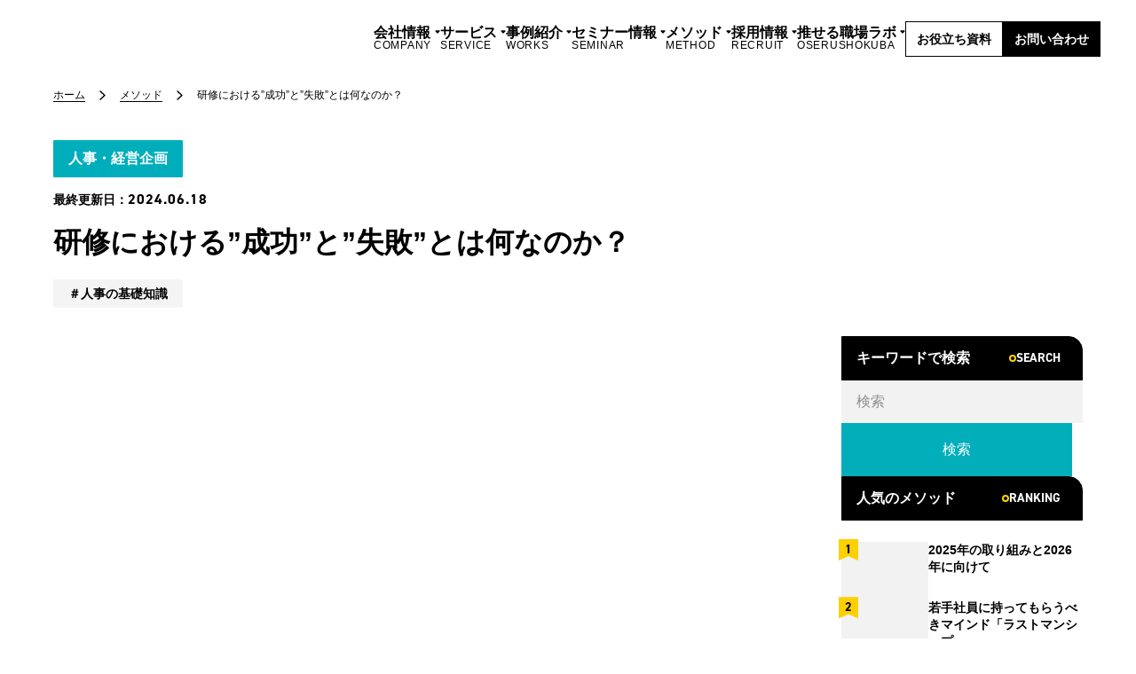

--- FILE ---
content_type: text/html; charset=UTF-8
request_url: https://new-one.co.jp/method/13499/
body_size: 76973
content:
<!DOCTYPE html>
<html lang="ja" dir="ltr" itemscope itemtype="https://schema.org/WebSite">
<head>
  <meta charset="utf-8">
  <!-- Google Tag Manager -->
<script>(function(w,d,s,l,i){w[l]=w[l]||[];w[l].push({'gtm.start':
new Date().getTime(),event:'gtm.js'});var f=d.getElementsByTagName(s)[0],
j=d.createElement(s),dl=l!='dataLayer'?'&l='+l:'';j.async=true;j.src=
'https://www.googletagmanager.com/gtm.js?id='+i+dl;f.parentNode.insertBefore(j,f);
})(window,document,'script','dataLayer','GTM-TQD9RC7');</script>
<!-- End Google Tag Manager -->
<meta content="IE=Edge" http-equiv="X-UA-Compatible">
<meta content="width=device-width" name="viewport">
<meta content="telephone=no" name="format-detection">
<link href='//fonts.googleapis.com' rel='preconnect dns-prefetch'>
<link href='//fonts.gstatic.com' rel='preconnect dns-prefetch'>
<link href='//www.google-analytics.com' rel='preconnect dns-prefetch'>
<!-- favicon指定 -->
<link rel="apple-touch-icon" sizes="180x180" href="https://new-one.co.jp/wp/wp-content/themes/newone/images/favicon/apple-touch-icon.webp">
<link rel="icon" type="image/png" sizes="32x32" href="https://new-one.co.jp/wp/wp-content/themes/newone/images/favicon/favicon-32x32.webp">
<link rel="icon" type="image/png" sizes="16x16" href="https://new-one.co.jp/wp/wp-content/themes/newone/images/favicon/favicon-16x16.webp">
<link rel="mask-icon" href="https://new-one.co.jp/wp/wp-content/themes/newone/images/favicon/safari-pinned-tab.svg" color="#5bbad5">
<meta name="msapplication-TileColor" content="#da532c">
<meta name="theme-color" content="#ffffff">  <link rel="stylesheet" href="/wp/wp-content/themes/newone/css/style.css" />
<link rel="stylesheet" href="/wp/wp-content/themes/newone/css/additional.css" />




<style>
    </style>
<style>
    </style>  
  <script data-cfasync="false" data-no-defer="1" data-no-minify="1" data-no-optimize="1">var ewww_webp_supported=!1;function check_webp_feature(A,e){var w;e=void 0!==e?e:function(){},ewww_webp_supported?e(ewww_webp_supported):((w=new Image).onload=function(){ewww_webp_supported=0<w.width&&0<w.height,e&&e(ewww_webp_supported)},w.onerror=function(){e&&e(!1)},w.src="data:image/webp;base64,"+{alpha:"UklGRkoAAABXRUJQVlA4WAoAAAAQAAAAAAAAAAAAQUxQSAwAAAARBxAR/Q9ERP8DAABWUDggGAAAABQBAJ0BKgEAAQAAAP4AAA3AAP7mtQAAAA=="}[A])}check_webp_feature("alpha");</script><script data-cfasync="false" data-no-defer="1" data-no-minify="1" data-no-optimize="1">var Arrive=function(c,w){"use strict";if(c.MutationObserver&&"undefined"!=typeof HTMLElement){var r,a=0,u=(r=HTMLElement.prototype.matches||HTMLElement.prototype.webkitMatchesSelector||HTMLElement.prototype.mozMatchesSelector||HTMLElement.prototype.msMatchesSelector,{matchesSelector:function(e,t){return e instanceof HTMLElement&&r.call(e,t)},addMethod:function(e,t,r){var a=e[t];e[t]=function(){return r.length==arguments.length?r.apply(this,arguments):"function"==typeof a?a.apply(this,arguments):void 0}},callCallbacks:function(e,t){t&&t.options.onceOnly&&1==t.firedElems.length&&(e=[e[0]]);for(var r,a=0;r=e[a];a++)r&&r.callback&&r.callback.call(r.elem,r.elem);t&&t.options.onceOnly&&1==t.firedElems.length&&t.me.unbindEventWithSelectorAndCallback.call(t.target,t.selector,t.callback)},checkChildNodesRecursively:function(e,t,r,a){for(var i,n=0;i=e[n];n++)r(i,t,a)&&a.push({callback:t.callback,elem:i}),0<i.childNodes.length&&u.checkChildNodesRecursively(i.childNodes,t,r,a)},mergeArrays:function(e,t){var r,a={};for(r in e)e.hasOwnProperty(r)&&(a[r]=e[r]);for(r in t)t.hasOwnProperty(r)&&(a[r]=t[r]);return a},toElementsArray:function(e){return e=void 0!==e&&("number"!=typeof e.length||e===c)?[e]:e}}),e=(l.prototype.addEvent=function(e,t,r,a){a={target:e,selector:t,options:r,callback:a,firedElems:[]};return this._beforeAdding&&this._beforeAdding(a),this._eventsBucket.push(a),a},l.prototype.removeEvent=function(e){for(var t,r=this._eventsBucket.length-1;t=this._eventsBucket[r];r--)e(t)&&(this._beforeRemoving&&this._beforeRemoving(t),(t=this._eventsBucket.splice(r,1))&&t.length&&(t[0].callback=null))},l.prototype.beforeAdding=function(e){this._beforeAdding=e},l.prototype.beforeRemoving=function(e){this._beforeRemoving=e},l),t=function(i,n){var o=new e,l=this,s={fireOnAttributesModification:!1};return o.beforeAdding(function(t){var e=t.target;e!==c.document&&e!==c||(e=document.getElementsByTagName("html")[0]);var r=new MutationObserver(function(e){n.call(this,e,t)}),a=i(t.options);r.observe(e,a),t.observer=r,t.me=l}),o.beforeRemoving(function(e){e.observer.disconnect()}),this.bindEvent=function(e,t,r){t=u.mergeArrays(s,t);for(var a=u.toElementsArray(this),i=0;i<a.length;i++)o.addEvent(a[i],e,t,r)},this.unbindEvent=function(){var r=u.toElementsArray(this);o.removeEvent(function(e){for(var t=0;t<r.length;t++)if(this===w||e.target===r[t])return!0;return!1})},this.unbindEventWithSelectorOrCallback=function(r){var a=u.toElementsArray(this),i=r,e="function"==typeof r?function(e){for(var t=0;t<a.length;t++)if((this===w||e.target===a[t])&&e.callback===i)return!0;return!1}:function(e){for(var t=0;t<a.length;t++)if((this===w||e.target===a[t])&&e.selector===r)return!0;return!1};o.removeEvent(e)},this.unbindEventWithSelectorAndCallback=function(r,a){var i=u.toElementsArray(this);o.removeEvent(function(e){for(var t=0;t<i.length;t++)if((this===w||e.target===i[t])&&e.selector===r&&e.callback===a)return!0;return!1})},this},i=new function(){var s={fireOnAttributesModification:!1,onceOnly:!1,existing:!1};function n(e,t,r){return!(!u.matchesSelector(e,t.selector)||(e._id===w&&(e._id=a++),-1!=t.firedElems.indexOf(e._id)))&&(t.firedElems.push(e._id),!0)}var c=(i=new t(function(e){var t={attributes:!1,childList:!0,subtree:!0};return e.fireOnAttributesModification&&(t.attributes=!0),t},function(e,i){e.forEach(function(e){var t=e.addedNodes,r=e.target,a=[];null!==t&&0<t.length?u.checkChildNodesRecursively(t,i,n,a):"attributes"===e.type&&n(r,i)&&a.push({callback:i.callback,elem:r}),u.callCallbacks(a,i)})})).bindEvent;return i.bindEvent=function(e,t,r){t=void 0===r?(r=t,s):u.mergeArrays(s,t);var a=u.toElementsArray(this);if(t.existing){for(var i=[],n=0;n<a.length;n++)for(var o=a[n].querySelectorAll(e),l=0;l<o.length;l++)i.push({callback:r,elem:o[l]});if(t.onceOnly&&i.length)return r.call(i[0].elem,i[0].elem);setTimeout(u.callCallbacks,1,i)}c.call(this,e,t,r)},i},o=new function(){var a={};function i(e,t){return u.matchesSelector(e,t.selector)}var n=(o=new t(function(){return{childList:!0,subtree:!0}},function(e,r){e.forEach(function(e){var t=e.removedNodes,e=[];null!==t&&0<t.length&&u.checkChildNodesRecursively(t,r,i,e),u.callCallbacks(e,r)})})).bindEvent;return o.bindEvent=function(e,t,r){t=void 0===r?(r=t,a):u.mergeArrays(a,t),n.call(this,e,t,r)},o};d(HTMLElement.prototype),d(NodeList.prototype),d(HTMLCollection.prototype),d(HTMLDocument.prototype),d(Window.prototype);var n={};return s(i,n,"unbindAllArrive"),s(o,n,"unbindAllLeave"),n}function l(){this._eventsBucket=[],this._beforeAdding=null,this._beforeRemoving=null}function s(e,t,r){u.addMethod(t,r,e.unbindEvent),u.addMethod(t,r,e.unbindEventWithSelectorOrCallback),u.addMethod(t,r,e.unbindEventWithSelectorAndCallback)}function d(e){e.arrive=i.bindEvent,s(i,e,"unbindArrive"),e.leave=o.bindEvent,s(o,e,"unbindLeave")}}(window,void 0),ewww_webp_supported=!1;function check_webp_feature(e,t){var r;ewww_webp_supported?t(ewww_webp_supported):((r=new Image).onload=function(){ewww_webp_supported=0<r.width&&0<r.height,t(ewww_webp_supported)},r.onerror=function(){t(!1)},r.src="data:image/webp;base64,"+{alpha:"UklGRkoAAABXRUJQVlA4WAoAAAAQAAAAAAAAAAAAQUxQSAwAAAARBxAR/Q9ERP8DAABWUDggGAAAABQBAJ0BKgEAAQAAAP4AAA3AAP7mtQAAAA==",animation:"UklGRlIAAABXRUJQVlA4WAoAAAASAAAAAAAAAAAAQU5JTQYAAAD/////AABBTk1GJgAAAAAAAAAAAAAAAAAAAGQAAABWUDhMDQAAAC8AAAAQBxAREYiI/gcA"}[e])}function ewwwLoadImages(e){if(e){for(var t=document.querySelectorAll(".batch-image img, .image-wrapper a, .ngg-pro-masonry-item a, .ngg-galleria-offscreen-seo-wrapper a"),r=0,a=t.length;r<a;r++)ewwwAttr(t[r],"data-src",t[r].getAttribute("data-webp")),ewwwAttr(t[r],"data-thumbnail",t[r].getAttribute("data-webp-thumbnail"));for(var i=document.querySelectorAll("div.woocommerce-product-gallery__image"),r=0,a=i.length;r<a;r++)ewwwAttr(i[r],"data-thumb",i[r].getAttribute("data-webp-thumb"))}for(var n=document.querySelectorAll("video"),r=0,a=n.length;r<a;r++)ewwwAttr(n[r],"poster",e?n[r].getAttribute("data-poster-webp"):n[r].getAttribute("data-poster-image"));for(var o,l=document.querySelectorAll("img.ewww_webp_lazy_load"),r=0,a=l.length;r<a;r++)e&&(ewwwAttr(l[r],"data-lazy-srcset",l[r].getAttribute("data-lazy-srcset-webp")),ewwwAttr(l[r],"data-srcset",l[r].getAttribute("data-srcset-webp")),ewwwAttr(l[r],"data-lazy-src",l[r].getAttribute("data-lazy-src-webp")),ewwwAttr(l[r],"data-src",l[r].getAttribute("data-src-webp")),ewwwAttr(l[r],"data-orig-file",l[r].getAttribute("data-webp-orig-file")),ewwwAttr(l[r],"data-medium-file",l[r].getAttribute("data-webp-medium-file")),ewwwAttr(l[r],"data-large-file",l[r].getAttribute("data-webp-large-file")),null!=(o=l[r].getAttribute("srcset"))&&!1!==o&&o.includes("R0lGOD")&&ewwwAttr(l[r],"src",l[r].getAttribute("data-lazy-src-webp"))),l[r].className=l[r].className.replace(/\bewww_webp_lazy_load\b/,"");for(var s=document.querySelectorAll(".ewww_webp"),r=0,a=s.length;r<a;r++)e?(ewwwAttr(s[r],"srcset",s[r].getAttribute("data-srcset-webp")),ewwwAttr(s[r],"src",s[r].getAttribute("data-src-webp")),ewwwAttr(s[r],"data-orig-file",s[r].getAttribute("data-webp-orig-file")),ewwwAttr(s[r],"data-medium-file",s[r].getAttribute("data-webp-medium-file")),ewwwAttr(s[r],"data-large-file",s[r].getAttribute("data-webp-large-file")),ewwwAttr(s[r],"data-large_image",s[r].getAttribute("data-webp-large_image")),ewwwAttr(s[r],"data-src",s[r].getAttribute("data-webp-src"))):(ewwwAttr(s[r],"srcset",s[r].getAttribute("data-srcset-img")),ewwwAttr(s[r],"src",s[r].getAttribute("data-src-img"))),s[r].className=s[r].className.replace(/\bewww_webp\b/,"ewww_webp_loaded");window.jQuery&&jQuery.fn.isotope&&jQuery.fn.imagesLoaded&&(jQuery(".fusion-posts-container-infinite").imagesLoaded(function(){jQuery(".fusion-posts-container-infinite").hasClass("isotope")&&jQuery(".fusion-posts-container-infinite").isotope()}),jQuery(".fusion-portfolio:not(.fusion-recent-works) .fusion-portfolio-wrapper").imagesLoaded(function(){jQuery(".fusion-portfolio:not(.fusion-recent-works) .fusion-portfolio-wrapper").isotope()}))}function ewwwWebPInit(e){ewwwLoadImages(e),ewwwNggLoadGalleries(e),document.arrive(".ewww_webp",function(){ewwwLoadImages(e)}),document.arrive(".ewww_webp_lazy_load",function(){ewwwLoadImages(e)}),document.arrive("videos",function(){ewwwLoadImages(e)}),"loading"==document.readyState?document.addEventListener("DOMContentLoaded",ewwwJSONParserInit):("undefined"!=typeof galleries&&ewwwNggParseGalleries(e),ewwwWooParseVariations(e))}function ewwwAttr(e,t,r){null!=r&&!1!==r&&e.setAttribute(t,r)}function ewwwJSONParserInit(){"undefined"!=typeof galleries&&check_webp_feature("alpha",ewwwNggParseGalleries),check_webp_feature("alpha",ewwwWooParseVariations)}function ewwwWooParseVariations(e){if(e)for(var t=document.querySelectorAll("form.variations_form"),r=0,a=t.length;r<a;r++){var i=t[r].getAttribute("data-product_variations"),n=!1;try{for(var o in i=JSON.parse(i))void 0!==i[o]&&void 0!==i[o].image&&(void 0!==i[o].image.src_webp&&(i[o].image.src=i[o].image.src_webp,n=!0),void 0!==i[o].image.srcset_webp&&(i[o].image.srcset=i[o].image.srcset_webp,n=!0),void 0!==i[o].image.full_src_webp&&(i[o].image.full_src=i[o].image.full_src_webp,n=!0),void 0!==i[o].image.gallery_thumbnail_src_webp&&(i[o].image.gallery_thumbnail_src=i[o].image.gallery_thumbnail_src_webp,n=!0),void 0!==i[o].image.thumb_src_webp&&(i[o].image.thumb_src=i[o].image.thumb_src_webp,n=!0));n&&ewwwAttr(t[r],"data-product_variations",JSON.stringify(i))}catch(e){}}}function ewwwNggParseGalleries(e){if(e)for(var t in galleries){var r=galleries[t];galleries[t].images_list=ewwwNggParseImageList(r.images_list)}}function ewwwNggLoadGalleries(e){e&&document.addEventListener("ngg.galleria.themeadded",function(e,t){window.ngg_galleria._create_backup=window.ngg_galleria.create,window.ngg_galleria.create=function(e,t){var r=$(e).data("id");return galleries["gallery_"+r].images_list=ewwwNggParseImageList(galleries["gallery_"+r].images_list),window.ngg_galleria._create_backup(e,t)}})}function ewwwNggParseImageList(e){for(var t in e){var r=e[t];if(void 0!==r["image-webp"]&&(e[t].image=r["image-webp"],delete e[t]["image-webp"]),void 0!==r["thumb-webp"]&&(e[t].thumb=r["thumb-webp"],delete e[t]["thumb-webp"]),void 0!==r.full_image_webp&&(e[t].full_image=r.full_image_webp,delete e[t].full_image_webp),void 0!==r.srcsets)for(var a in r.srcsets)nggSrcset=r.srcsets[a],void 0!==r.srcsets[a+"-webp"]&&(e[t].srcsets[a]=r.srcsets[a+"-webp"],delete e[t].srcsets[a+"-webp"]);if(void 0!==r.full_srcsets)for(var i in r.full_srcsets)nggFSrcset=r.full_srcsets[i],void 0!==r.full_srcsets[i+"-webp"]&&(e[t].full_srcsets[i]=r.full_srcsets[i+"-webp"],delete e[t].full_srcsets[i+"-webp"])}return e}check_webp_feature("alpha",ewwwWebPInit);</script><title>研修における&#8221;成功&#8221;と&#8221;失敗&#8221;とは何なのか？ | メソッド | 株式会社NEWONE</title>
<meta name='robots' content='max-image-preview:large' />
	<style>img:is([sizes="auto" i], [sizes^="auto," i]) { contain-intrinsic-size: 3000px 1500px }</style>
	<script type="text/javascript" id="wpp-js" src="https://new-one.co.jp/wp/wp-content/plugins/wordpress-popular-posts/assets/js/wpp.min.js?ver=7.3.6" data-sampling="0" data-sampling-rate="100" data-api-url="https://new-one.co.jp/wp-json/wordpress-popular-posts" data-post-id="13499" data-token="04bdb8ad00" data-lang="0" data-debug="0"></script>

<!-- SEO SIMPLE PACK 3.6.2 -->
<meta name="description" content="研修における&#8221;成功&#8221;と&#8221;失敗&#8221;とは何なのか？のメソッドのページです。個人の力の最大化を組織が行う「すべての人が活躍するための、エンゲージメント」を作るために、新人研修や若手のキャリア研修から管理職のエンゲージメント向上のためのマネジメント研修など、幅広いプログラムを提供しております。">
<link rel="canonical" href="https://new-one.co.jp/method/13499/">
<meta property="og:locale" content="ja_JP">
<meta property="og:type" content="article">
<meta property="og:image" content="https://new-one.co.jp/wp/wp-content/uploads/2024/02/method_0214-1.png">
<meta property="og:title" content="研修における&#8221;成功&#8221;と&#8221;失敗&#8221;とは何なのか？ | メソッド | 株式会社NEWONE">
<meta property="og:description" content="研修における&#8221;成功&#8221;と&#8221;失敗&#8221;とは何なのか？のメソッドのページです。個人の力の最大化を組織が行う「すべての人が活躍するための、エンゲージメント」を作るために、新人研修や若手のキャリア研修から管理職のエンゲージメント向上のためのマネジメント研修など、幅広いプログラムを提供しております。">
<meta property="og:url" content="https://new-one.co.jp/method/13499/">
<meta property="og:site_name" content="株式会社NEWONE">
<meta property="article:publisher" content="https://www.facebook.com/newone.company/">
<meta name="twitter:card" content="summary_large_image">
<!-- / SEO SIMPLE PACK -->

<link class='async' id='css-style-css' href='https://new-one.co.jp/wp/wp-content/themes/newone/style.css' type='text/css' media='all'>
<link class='async' id='wp-block-library-css' href='https://new-one.co.jp/wp/wp-includes/css/dist/block-library/style.min.css?ver=6.8.2' type='text/css' media='all'>
<style id='classic-theme-styles-inline-css' type='text/css'>
/*! This file is auto-generated */
.wp-block-button__link{color:#fff;background-color:#32373c;border-radius:9999px;box-shadow:none;text-decoration:none;padding:calc(.667em + 2px) calc(1.333em + 2px);font-size:1.125em}.wp-block-file__button{background:#32373c;color:#fff;text-decoration:none}
</style>
<style id='global-styles-inline-css' type='text/css'>
:root{--wp--preset--aspect-ratio--square: 1;--wp--preset--aspect-ratio--4-3: 4/3;--wp--preset--aspect-ratio--3-4: 3/4;--wp--preset--aspect-ratio--3-2: 3/2;--wp--preset--aspect-ratio--2-3: 2/3;--wp--preset--aspect-ratio--16-9: 16/9;--wp--preset--aspect-ratio--9-16: 9/16;--wp--preset--color--black: #000000;--wp--preset--color--cyan-bluish-gray: #abb8c3;--wp--preset--color--white: #ffffff;--wp--preset--color--pale-pink: #f78da7;--wp--preset--color--vivid-red: #cf2e2e;--wp--preset--color--luminous-vivid-orange: #ff6900;--wp--preset--color--luminous-vivid-amber: #fcb900;--wp--preset--color--light-green-cyan: #7bdcb5;--wp--preset--color--vivid-green-cyan: #00d084;--wp--preset--color--pale-cyan-blue: #8ed1fc;--wp--preset--color--vivid-cyan-blue: #0693e3;--wp--preset--color--vivid-purple: #9b51e0;--wp--preset--gradient--vivid-cyan-blue-to-vivid-purple: linear-gradient(135deg,rgba(6,147,227,1) 0%,rgb(155,81,224) 100%);--wp--preset--gradient--light-green-cyan-to-vivid-green-cyan: linear-gradient(135deg,rgb(122,220,180) 0%,rgb(0,208,130) 100%);--wp--preset--gradient--luminous-vivid-amber-to-luminous-vivid-orange: linear-gradient(135deg,rgba(252,185,0,1) 0%,rgba(255,105,0,1) 100%);--wp--preset--gradient--luminous-vivid-orange-to-vivid-red: linear-gradient(135deg,rgba(255,105,0,1) 0%,rgb(207,46,46) 100%);--wp--preset--gradient--very-light-gray-to-cyan-bluish-gray: linear-gradient(135deg,rgb(238,238,238) 0%,rgb(169,184,195) 100%);--wp--preset--gradient--cool-to-warm-spectrum: linear-gradient(135deg,rgb(74,234,220) 0%,rgb(151,120,209) 20%,rgb(207,42,186) 40%,rgb(238,44,130) 60%,rgb(251,105,98) 80%,rgb(254,248,76) 100%);--wp--preset--gradient--blush-light-purple: linear-gradient(135deg,rgb(255,206,236) 0%,rgb(152,150,240) 100%);--wp--preset--gradient--blush-bordeaux: linear-gradient(135deg,rgb(254,205,165) 0%,rgb(254,45,45) 50%,rgb(107,0,62) 100%);--wp--preset--gradient--luminous-dusk: linear-gradient(135deg,rgb(255,203,112) 0%,rgb(199,81,192) 50%,rgb(65,88,208) 100%);--wp--preset--gradient--pale-ocean: linear-gradient(135deg,rgb(255,245,203) 0%,rgb(182,227,212) 50%,rgb(51,167,181) 100%);--wp--preset--gradient--electric-grass: linear-gradient(135deg,rgb(202,248,128) 0%,rgb(113,206,126) 100%);--wp--preset--gradient--midnight: linear-gradient(135deg,rgb(2,3,129) 0%,rgb(40,116,252) 100%);--wp--preset--font-size--small: 13px;--wp--preset--font-size--medium: 20px;--wp--preset--font-size--large: 36px;--wp--preset--font-size--x-large: 42px;--wp--preset--spacing--20: 0.44rem;--wp--preset--spacing--30: 0.67rem;--wp--preset--spacing--40: 1rem;--wp--preset--spacing--50: 1.5rem;--wp--preset--spacing--60: 2.25rem;--wp--preset--spacing--70: 3.38rem;--wp--preset--spacing--80: 5.06rem;--wp--preset--shadow--natural: 6px 6px 9px rgba(0, 0, 0, 0.2);--wp--preset--shadow--deep: 12px 12px 50px rgba(0, 0, 0, 0.4);--wp--preset--shadow--sharp: 6px 6px 0px rgba(0, 0, 0, 0.2);--wp--preset--shadow--outlined: 6px 6px 0px -3px rgba(255, 255, 255, 1), 6px 6px rgba(0, 0, 0, 1);--wp--preset--shadow--crisp: 6px 6px 0px rgba(0, 0, 0, 1);}:where(.is-layout-flex){gap: 0.5em;}:where(.is-layout-grid){gap: 0.5em;}body .is-layout-flex{display: flex;}.is-layout-flex{flex-wrap: wrap;align-items: center;}.is-layout-flex > :is(*, div){margin: 0;}body .is-layout-grid{display: grid;}.is-layout-grid > :is(*, div){margin: 0;}:where(.wp-block-columns.is-layout-flex){gap: 2em;}:where(.wp-block-columns.is-layout-grid){gap: 2em;}:where(.wp-block-post-template.is-layout-flex){gap: 1.25em;}:where(.wp-block-post-template.is-layout-grid){gap: 1.25em;}.has-black-color{color: var(--wp--preset--color--black) !important;}.has-cyan-bluish-gray-color{color: var(--wp--preset--color--cyan-bluish-gray) !important;}.has-white-color{color: var(--wp--preset--color--white) !important;}.has-pale-pink-color{color: var(--wp--preset--color--pale-pink) !important;}.has-vivid-red-color{color: var(--wp--preset--color--vivid-red) !important;}.has-luminous-vivid-orange-color{color: var(--wp--preset--color--luminous-vivid-orange) !important;}.has-luminous-vivid-amber-color{color: var(--wp--preset--color--luminous-vivid-amber) !important;}.has-light-green-cyan-color{color: var(--wp--preset--color--light-green-cyan) !important;}.has-vivid-green-cyan-color{color: var(--wp--preset--color--vivid-green-cyan) !important;}.has-pale-cyan-blue-color{color: var(--wp--preset--color--pale-cyan-blue) !important;}.has-vivid-cyan-blue-color{color: var(--wp--preset--color--vivid-cyan-blue) !important;}.has-vivid-purple-color{color: var(--wp--preset--color--vivid-purple) !important;}.has-black-background-color{background-color: var(--wp--preset--color--black) !important;}.has-cyan-bluish-gray-background-color{background-color: var(--wp--preset--color--cyan-bluish-gray) !important;}.has-white-background-color{background-color: var(--wp--preset--color--white) !important;}.has-pale-pink-background-color{background-color: var(--wp--preset--color--pale-pink) !important;}.has-vivid-red-background-color{background-color: var(--wp--preset--color--vivid-red) !important;}.has-luminous-vivid-orange-background-color{background-color: var(--wp--preset--color--luminous-vivid-orange) !important;}.has-luminous-vivid-amber-background-color{background-color: var(--wp--preset--color--luminous-vivid-amber) !important;}.has-light-green-cyan-background-color{background-color: var(--wp--preset--color--light-green-cyan) !important;}.has-vivid-green-cyan-background-color{background-color: var(--wp--preset--color--vivid-green-cyan) !important;}.has-pale-cyan-blue-background-color{background-color: var(--wp--preset--color--pale-cyan-blue) !important;}.has-vivid-cyan-blue-background-color{background-color: var(--wp--preset--color--vivid-cyan-blue) !important;}.has-vivid-purple-background-color{background-color: var(--wp--preset--color--vivid-purple) !important;}.has-black-border-color{border-color: var(--wp--preset--color--black) !important;}.has-cyan-bluish-gray-border-color{border-color: var(--wp--preset--color--cyan-bluish-gray) !important;}.has-white-border-color{border-color: var(--wp--preset--color--white) !important;}.has-pale-pink-border-color{border-color: var(--wp--preset--color--pale-pink) !important;}.has-vivid-red-border-color{border-color: var(--wp--preset--color--vivid-red) !important;}.has-luminous-vivid-orange-border-color{border-color: var(--wp--preset--color--luminous-vivid-orange) !important;}.has-luminous-vivid-amber-border-color{border-color: var(--wp--preset--color--luminous-vivid-amber) !important;}.has-light-green-cyan-border-color{border-color: var(--wp--preset--color--light-green-cyan) !important;}.has-vivid-green-cyan-border-color{border-color: var(--wp--preset--color--vivid-green-cyan) !important;}.has-pale-cyan-blue-border-color{border-color: var(--wp--preset--color--pale-cyan-blue) !important;}.has-vivid-cyan-blue-border-color{border-color: var(--wp--preset--color--vivid-cyan-blue) !important;}.has-vivid-purple-border-color{border-color: var(--wp--preset--color--vivid-purple) !important;}.has-vivid-cyan-blue-to-vivid-purple-gradient-background{background: var(--wp--preset--gradient--vivid-cyan-blue-to-vivid-purple) !important;}.has-light-green-cyan-to-vivid-green-cyan-gradient-background{background: var(--wp--preset--gradient--light-green-cyan-to-vivid-green-cyan) !important;}.has-luminous-vivid-amber-to-luminous-vivid-orange-gradient-background{background: var(--wp--preset--gradient--luminous-vivid-amber-to-luminous-vivid-orange) !important;}.has-luminous-vivid-orange-to-vivid-red-gradient-background{background: var(--wp--preset--gradient--luminous-vivid-orange-to-vivid-red) !important;}.has-very-light-gray-to-cyan-bluish-gray-gradient-background{background: var(--wp--preset--gradient--very-light-gray-to-cyan-bluish-gray) !important;}.has-cool-to-warm-spectrum-gradient-background{background: var(--wp--preset--gradient--cool-to-warm-spectrum) !important;}.has-blush-light-purple-gradient-background{background: var(--wp--preset--gradient--blush-light-purple) !important;}.has-blush-bordeaux-gradient-background{background: var(--wp--preset--gradient--blush-bordeaux) !important;}.has-luminous-dusk-gradient-background{background: var(--wp--preset--gradient--luminous-dusk) !important;}.has-pale-ocean-gradient-background{background: var(--wp--preset--gradient--pale-ocean) !important;}.has-electric-grass-gradient-background{background: var(--wp--preset--gradient--electric-grass) !important;}.has-midnight-gradient-background{background: var(--wp--preset--gradient--midnight) !important;}.has-small-font-size{font-size: var(--wp--preset--font-size--small) !important;}.has-medium-font-size{font-size: var(--wp--preset--font-size--medium) !important;}.has-large-font-size{font-size: var(--wp--preset--font-size--large) !important;}.has-x-large-font-size{font-size: var(--wp--preset--font-size--x-large) !important;}
:where(.wp-block-post-template.is-layout-flex){gap: 1.25em;}:where(.wp-block-post-template.is-layout-grid){gap: 1.25em;}
:where(.wp-block-columns.is-layout-flex){gap: 2em;}:where(.wp-block-columns.is-layout-grid){gap: 2em;}
:root :where(.wp-block-pullquote){font-size: 1.5em;line-height: 1.6;}
</style>
<link class='async' id='contact-form-7-css' href='https://new-one.co.jp/wp/wp-content/plugins/contact-form-7/includes/css/styles.css?ver=6.1.4' type='text/css' media='all'>
<link class='async' id='flexible-table-block-css' href='https://new-one.co.jp/wp/wp-content/plugins/flexible-table-block/build/style-index.css?ver=1764913530' type='text/css' media='all'>
<style id='flexible-table-block-inline-css' type='text/css'>
.wp-block-flexible-table-block-table.wp-block-flexible-table-block-table>table{width:100%;max-width:100%;border-collapse:collapse;}.wp-block-flexible-table-block-table.wp-block-flexible-table-block-table.is-style-stripes tbody tr:nth-child(odd) th{background-color:#f0f0f1;}.wp-block-flexible-table-block-table.wp-block-flexible-table-block-table.is-style-stripes tbody tr:nth-child(odd) td{background-color:#f0f0f1;}.wp-block-flexible-table-block-table.wp-block-flexible-table-block-table.is-style-stripes tbody tr:nth-child(even) th{background-color:#ffffff;}.wp-block-flexible-table-block-table.wp-block-flexible-table-block-table.is-style-stripes tbody tr:nth-child(even) td{background-color:#ffffff;}.wp-block-flexible-table-block-table.wp-block-flexible-table-block-table>table tr th,.wp-block-flexible-table-block-table.wp-block-flexible-table-block-table>table tr td{padding:1em;border-width:1px;border-style:solid;border-color:#000000;text-align:left;vertical-align:middle;}.wp-block-flexible-table-block-table.wp-block-flexible-table-block-table>table tr th{color:#000000;background-color:#f0f0f1;}.wp-block-flexible-table-block-table.wp-block-flexible-table-block-table>table tr td{background-color:#ffffff;}@media screen and (min-width:769px){.wp-block-flexible-table-block-table.is-scroll-on-pc{overflow-x:scroll;}.wp-block-flexible-table-block-table.is-scroll-on-pc table{max-width:none;align-self:self-start;}}@media screen and (max-width:768px){.wp-block-flexible-table-block-table.is-scroll-on-mobile{overflow-x:scroll;}.wp-block-flexible-table-block-table.is-scroll-on-mobile table{max-width:none;align-self:self-start;}.wp-block-flexible-table-block-table table.is-stacked-on-mobile th,.wp-block-flexible-table-block-table table.is-stacked-on-mobile td{width:100%!important;display:block;}}
</style>
<link class='async' id='wordpress-popular-posts-css-css' href='https://new-one.co.jp/wp/wp-content/plugins/wordpress-popular-posts/assets/css/wpp.css?ver=7.3.6' type='text/css' media='all'>
<link class='async' id='swiper-style-css' href='https://cdn.jsdelivr.net/npm/swiper@8/swiper-bundle.min.css' type='text/css' media='all'>
<link class='async' id='modaal-style-css' href='https://new-one.co.jp/wp/wp-content/themes/newone/css/modaal.min.css?ver=0.4.4' type='text/css' media='all'>
<link class='async' id='DIN-css' href='https://use.typekit.net/adp3zfv.css' type='text/css' media='all'>
<link class='async' id='pochipp-front-css' href='https://new-one.co.jp/wp/wp-content/plugins/pochipp/dist/css/style.css?ver=1.18.3' type='text/css' media='all'>
<script type="text/javascript" src="https://new-one.co.jp/wp/wp-includes/js/jquery/jquery.min.js?ver=3.7.1" id="jquery-core-js"></script>
<script type="text/javascript" src="https://new-one.co.jp/wp/wp-includes/js/jquery/jquery-migrate.min.js?ver=3.4.1" id="jquery-migrate-js"></script>
<link rel="https://api.w.org/" href="https://new-one.co.jp/wp-json/" /><link rel="alternate" title="JSON" type="application/json" href="https://new-one.co.jp/wp-json/wp/v2/method/13499" /><link rel="alternate" title="oEmbed (JSON)" type="application/json+oembed" href="https://new-one.co.jp/wp-json/oembed/1.0/embed?url=https%3A%2F%2Fnew-one.co.jp%2Fmethod%2F13499%2F" />
<link rel="alternate" title="oEmbed (XML)" type="text/xml+oembed" href="https://new-one.co.jp/wp-json/oembed/1.0/embed?url=https%3A%2F%2Fnew-one.co.jp%2Fmethod%2F13499%2F&#038;format=xml" />
			<!-- DO NOT COPY THIS SNIPPET! Start of Page Analytics Tracking for HubSpot WordPress plugin v11.3.33-->
			<script class="hsq-set-content-id" data-content-id="blog-post">
				var _hsq = _hsq || [];
				_hsq.push(["setContentType", "blog-post"]);
			</script>
			<!-- DO NOT COPY THIS SNIPPET! End of Page Analytics Tracking for HubSpot WordPress plugin -->
			

<!-- This site is optimized with the Schema plugin v1.7.9.6 - https://schema.press -->
<script type="application/ld+json">[{"@context":"http:\/\/schema.org\/","@type":"WPHeader","url":"https:\/\/new-one.co.jp\/method\/13499\/","headline":"研修における&#8221;成功&#8221;と&#8221;失敗&#8221;とは何なのか？","description":"コロナ禍をはじめとし、育成・研修を取..."},{"@context":"http:\/\/schema.org\/","@type":"WPFooter","url":"https:\/\/new-one.co.jp\/method\/13499\/","headline":"研修における&#8221;成功&#8221;と&#8221;失敗&#8221;とは何なのか？","description":"コロナ禍をはじめとし、育成・研修を取...","copyrightYear":"2024"}]</script>



<!-- This site is optimized with the Schema plugin v1.7.9.6 - https://schema.press -->
<script type="application/ld+json">{"@context":"https:\/\/schema.org\/","@type":"BlogPosting","mainEntityOfPage":{"@type":"WebPage","@id":"https:\/\/new-one.co.jp\/method\/13499\/"},"url":"https:\/\/new-one.co.jp\/method\/13499\/","headline":"研修における\"成功\"と\"失敗\"とは何なのか？","datePublished":"2024-02-14T07:56:58+09:00","dateModified":"2024-06-18T15:52:23+09:00","publisher":{"@type":"Organization","@id":"https:\/\/new-one.co.jp\/#organization","name":"株式会社NEWONE","logo":{"@type":"ImageObject","url":"https:\/\/new-one.co.jp\/wp\/wp-content\/uploads\/2017\/09\/logo.png","width":600,"height":60}},"image":{"@type":"ImageObject","url":"https:\/\/new-one.co.jp\/wp\/wp-content\/uploads\/2024\/02\/method_0214-1.png","width":1620,"height":1080},"description":"コロナ禍をはじめとし、育成・研修を取り巻く環境も日々変化し続けています。 そんな中、育成体系や人材","author":{"@type":"Person","name":"NEWONE_ito","url":"https:\/\/new-one.co.jp\/news\/author\/newone_ito\/","image":{"@type":"ImageObject","url":"https:\/\/secure.gravatar.com\/avatar\/23c8c0e5d2d648e691e5d97abb6604bad50c4352f30b0c9d3ac074687737226b?s=96&d=mm&r=g","height":96,"width":96}}}</script>

<link rel="llms-sitemap" href="https://new-one.co.jp/llms.txt" />
            <style id="wpp-loading-animation-styles">@-webkit-keyframes bgslide{from{background-position-x:0}to{background-position-x:-200%}}@keyframes bgslide{from{background-position-x:0}to{background-position-x:-200%}}.wpp-widget-block-placeholder,.wpp-shortcode-placeholder{margin:0 auto;width:60px;height:3px;background:#dd3737;background:linear-gradient(90deg,#dd3737 0%,#571313 10%,#dd3737 100%);background-size:200% auto;border-radius:3px;-webkit-animation:bgslide 1s infinite linear;animation:bgslide 1s infinite linear}</style>
            <!-- Pochipp -->
<style id="pchpp_custom_style">:root{--pchpp-color-inline: #069A8E;--pchpp-color-custom: #5ca250;--pchpp-color-custom-2: #8e59e4;--pchpp-color-amazon: #f99a0c;--pchpp-color-rakuten: #e0423c;--pchpp-color-yahoo: #438ee8;--pchpp-color-mercari: #3c3c3c;--pchpp-inline-bg-color: var(--pchpp-color-inline);--pchpp-inline-txt-color: #fff;--pchpp-inline-shadow: 0 1px 4px -1px rgba(0, 0, 0, 0.2);--pchpp-inline-radius: 0px;--pchpp-inline-width: auto;}</style>
<script id="pchpp_vars">window.pchppVars = {};window.pchppVars.ajaxUrl = "https://new-one.co.jp/wp/wp-admin/admin-ajax.php";window.pchppVars.ajaxNonce = "d65c26b13d";</script>

<!-- / Pochipp -->
<noscript><style>.lazyload[data-src]{display:none !important;}</style></noscript><style>.lazyload{background-image:none !important;}.lazyload:before{background-image:none !important;}</style>

<!-- This site is optimized with the Schema plugin v1.7.9.6 - https://schema.press -->
<script type="application/ld+json">{
    "@context": "http://schema.org",
    "@type": "BreadcrumbList",
    "itemListElement": [
        {
            "@type": "ListItem",
            "position": 1,
            "item": {
                "@id": "https://new-one.co.jp/wp",
                "name": "Home"
            }
        },
        {
            "@type": "ListItem",
            "position": 2,
            "item": {
                "@id": "https://new-one.co.jp/method/",
                "name": "\u30e1\u30bd\u30c3\u30c9"
            }
        },
        {
            "@type": "ListItem",
            "position": 3,
            "item": {
                "@id": "https://new-one.co.jp/method/13499/",
                "name": "\u7814\u4fee\u306b\u304a\u3051\u308b&#8221;\u6210\u529f&#8221;\u3068&#8221;\u5931\u6557&#8221;\u3068\u306f\u4f55\u306a\u306e\u304b\uff1f",
                "image": "https://new-one.co.jp/wp/wp-content/uploads/2024/02/method_0214-1.png"
            }
        }
    ]
}</script>

<link rel="icon" href="https://new-one.co.jp/wp/wp-content/uploads/2023/06/cropped-favicon-32x32.png" sizes="32x32" />
<link rel="icon" href="https://new-one.co.jp/wp/wp-content/uploads/2023/06/cropped-favicon-192x192.png" sizes="192x192" />
<link rel="apple-touch-icon" href="https://new-one.co.jp/wp/wp-content/uploads/2023/06/cropped-favicon-180x180.png" />
<meta name="msapplication-TileImage" content="https://new-one.co.jp/wp/wp-content/uploads/2023/06/cropped-favicon-270x270.png" />
		<style type="text/css" id="wp-custom-css">
			/* コンタクフォーム用 CSS*/
.cf7__list {
  display: flex;
  flex-wrap: wrap;
  margin-bottom: 60px;
}

.cf7__list dt:nth-of-type(n + 2),
.cf7__list dd:nth-of-type(n + 2) {
  margin-top: 30px;
}

.cf7__list dt {
  width: 35%;
  padding-top: 15px;
}

.cf7__list dd {
  width: 65%;
}

/* 縦置き用 */
.vertical-layout dt, .vertical-layout dd {
  display: block;
  margin-bottom: 10px;
}


/* 必須・任意 */
.cf7__required,
.cf7__optional {
  margin-right: 15px;
  padding: 6px 14px;
  color: #fff;
  font-size: 12px;
  vertical-align: 1px;
}

.cf7__required {
  background: #BE1D1D;
}

.cf7__optional {
  background: #878D8E;
}

/* input・textarea */
.cf7__list dd input[type="text"],
.cf7__list dd input[type="tel"],
.cf7__list dd input[type="email"],
.cf7__list dd textarea {
  width: 100%;
  padding: 15px 20px;
  background: #F4F4F4;
}

/* ドロップダウンメニュー */
.cf7__select {
  position: relative;
}

.cf7__select:before {
  position: absolute;
  top: 50%;
  right: 20px;
  z-index: 10;
  transform: translateY(-50%);
  width: 0;
  height: 0;
  border-top: 8px solid #000;
  border-right: 6px solid transparent;
  border-left: 6px solid transparent;
  pointer-events: none;
  content: '';
}

.cf7__select select {
  width: 100%;
  padding: 19px 20px;
  background: #F4F4F4;
  color: #a5a5a5;
  -webkit-appearance: none;
     -moz-appearance: none;
          appearance: none;
}

/* チェックボックス・ラジオボタン */
.cf7__list dd .wpcf7-checkbox,
.cf7__list dd .wpcf7-radio {
  display: block;
  padding: 15px 0 10px;
}

/* 縦並び（チェックボックス・ラジオボタン） */
.cf7__list dd .wpcf7-list-item {
  display: block;
  margin: 0;
}

.cf7__list dd .wpcf7-list-item:nth-child(n + 2) {
  margin-top: 18px;
}

/* マウスカーソル（チェックボックス・ラジオボタン） */
.cf7__list dd .wpcf7-list-item label {
  cursor: pointer;
}

/* チェックボックス・ラジオボタン */
input[type="checkbox"],
input[type="radio"] {
  position: relative;
  width: 18px;
  height: 18px;
  margin-right: 8px;
  border: 1px solid #bcbcbc;
  vertical-align: -3px;
  cursor: pointer;
  -webkit-appearance: none;
     -moz-appearance: none;
          appearance: none;
}

/* チェックボックス */
input[type="checkbox"]:checked {
  border: 1px solid #000;
  background: #000;
}

input[type="checkbox"]:checked:before {
  position: absolute;
  top: 2px;
  left: 5px;
  transform: rotate(50deg);
  width: 6px;
  height: 10px;
  border-right: 2px solid #fff;
  border-bottom: 2px solid #fff;
  content: '';
}

/* ラジオボタン */
input[type="radio"] {
  border-radius: 50%;
}

input[type="radio"]:checked:before {
  position: absolute;
  top: 50%;
  left: 50%;
  transform: translate(-50%, -50%);
  width: 9px;
  height: 9px;
  border-radius: 50%;
  background: #000;
  content: '';
}

/* プレースホルダー */
/* Google Chrome / Safari / Mozilla Firefox / Opera */
.cf7__list dd input[type="text"]::placeholder,
.cf7__list dd input[type="tel"]::placeholder,
.cf7__list dd input[type="email"]::placeholder,
.cf7__list dd textarea::placeholder {
  color: #a5a5a5;
}

/* Microsoft Edge */
.cf7__list dd input[type="text"]::-ms-input-placeholder,
.cf7__list dd input[type="tel"]::-ms-input-placeholder,
.cf7__list dd input[type="email"]::-ms-input-placeholder,
.cf7__list dd textarea::-ms-input-placeholder {
  color: #a5a5a5;
}

/* Internet Explorer */
.cf7__list dd input[type="text"]:-ms-input-placeholder,
.cf7__list dd input[type="tel"]:-ms-input-placeholder,
.cf7__list dd input[type="email"]:-ms-input-placeholder,
.cf7__list dd textarea:-ms-input-placeholder {
  color: #a5a5a5;
}

/* 送信ボタン */
.cf7__button {
  padding-left: 72px;
  text-align: center;
}

input[type="submit"] {
  width: 260px;
  height: 60px;
  background: #03AEBB;
  color: #fff;
  transition: opacity .6s;
}

input[type="submit"]:hover {
  opacity: .6;
}

/* ajax-loader */
.wpcf7-spinner {
  vertical-align: middle;
}

@media screen and (max-width: 767px) {

  .cf7__list dt {
    width: 100%;
    margin-bottom: 15px;
    padding-top: 0;
  }

  .cf7__list dd {
    width: 100%;
  }

  .cf7__list dd:nth-of-type(n + 2) {
    margin-top: 0;
  }

  .cf7__list dd .wpcf7-checkbox,
  .cf7__list dd .wpcf7-radio {
    padding: 15px 0 0;
  }

  /* 送信ボタン */
  input[type="submit"] {
    width: 180px;
    height: 56px;
  }

}
/* コンタクフォーム用 CSS*/		</style>
		</head>
<body itemscope itemtype="https://schema.org/WebPage" class="wp-singular method-template-default single single-method postid-13499 wp-theme-newone preload" id="13499">
<!-- Google Tag Manager (noscript) -->
<noscript><iframe src="https://www.googletagmanager.com/ns.html?id=GTM-TQD9RC7"
height="0" width="0" style="display:none;visibility:hidden"></iframe></noscript>
<!-- End Google Tag Manager (noscript) -->
<header id="global_header" class="global_header" itemscope itemtype="https://schema.org/WPHeader">
  <div class="inner">
          <p class="gh_logo"><a href="https://new-one.co.jp/"><img src="[data-uri]" alt="株式会社NEWONE" width="152" height="28" data-src="https://new-one.co.jp/wp/wp-content/themes/newone/images/common/logo.svg" decoding="async" class="lazyload" data-eio-rwidth="152" data-eio-rheight="28"><noscript><img src="https://new-one.co.jp/wp/wp-content/themes/newone/images/common/logo.svg" alt="株式会社NEWONE" width="152" height="28" data-eio="l"></noscript></a></p>
        <ul class="gh_links-01">
      <li class="seminar"><a href="https://new-one.co.jp/seminar/"><span>セミナー情報</span></a></li>
      <li class="contact"><a href="https://new-one.co.jp/contact-service/"><span>お問い合わせ</span></a></li>
    </ul>
    <button type="button" class="gh_menu" id="gh_menu"><span class="icon"></span><i>MENU</i></button>
  </div><!-- /inner -->
</header>
<nav id="global_navigation" class="global_navigation" itemscope itemtype="https://schema.org/SiteNavigationElement">
  <!-- PC専用ヘッダーナビ（メガメニュー実装） -->
  <ul class="gn_links-01 module_menu-01 _pc-header-nav">
    <!-- COMPANY 会社情報 -->
    <li class="_hasChild _hasMegaMenu">
      <button class="gnl_button mm_button" type="button"><span>開閉</span></button>
      <a class="gnl_title mm_title" href="https://new-one.co.jp/company/">
        <span class="en">会社情報</span>
        <span class="border_animation">COMPANY</span>
      </a>
      <div class="gnl_wrapper mm_wrapper-01 megamenu_wrapper megamenu_wrapper_company">
        <div class="gnl_inner mm_inner-01 megamenu_inner">
          <div class="megamenu_company_container">
            <!-- 上部3カラム -->
            <div class="megamenu_grid_company">
              <!-- 左カラム -->
              <div class="megamenu_column_left">
                <a href="https://new-one.co.jp/about/" class="megamenu_section _company_about">
                  <div class="megamenu_section_image">
                    <img src="[data-uri]" alt="NEWONEについて" data-src="https://new-one.co.jp/wp/wp-content/themes/newone/images/company/company-archive.webp" decoding="async" class="lazyload" width="640" height="360" data-eio-rwidth="640" data-eio-rheight="360"><noscript><img src="https://new-one.co.jp/wp/wp-content/themes/newone/images/company/company-archive.webp" alt="NEWONEについて" data-eio="l"></noscript>
                  </div>
                  <span class="megamenu_section_title">NEWONEについて</span>
                  <p class="megamenu_section_text">NEWONEのサービス領域、<br>提供サービスの強みを<br>ご紹介しています。</p>
                </a>
              </div>
              <!-- 中央カラム -->
              <div class="megamenu_column_center">
                <a href="https://new-one.co.jp/commitment-workshop/" class="megamenu_section _workshop_strength">
                  <div class="megamenu_section_image">
                    <img src="[data-uri]" alt="ワークショップ型研修へのこだわり" data-src="https://new-one.co.jp/wp/wp-content/themes/newone/images/company/workshop-strength.webp" decoding="async" class="lazyload" width="640" height="360" data-eio-rwidth="640" data-eio-rheight="360"><noscript><img src="https://new-one.co.jp/wp/wp-content/themes/newone/images/company/workshop-strength.webp" alt="ワークショップ型研修へのこだわり" data-eio="l"></noscript>
                  </div>
                  <div class="megamenu_section_content">
                    <span class="megamenu_section_title _accent">ワークショップ型研修へのこだわり</span>
                    <p class="megamenu_section_text">「人が変わりたいと思う場を創る。」<br>NEWONEのワークショップ型研修の<br>特徴とこだわりをご紹介いたします。</p>
                  </div>
                </a>
                <a href="https://new-one.co.jp/engagement-service/" class="megamenu_section _engagement">
                  <div class="megamenu_section_image">
                    <img src="[data-uri]" alt="NEWONEの考えるエンゲージメント" data-src="https://new-one.co.jp/wp/wp-content/themes/newone/images/company/engagement.webp" decoding="async" class="lazyload" width="640" height="360" data-eio-rwidth="640" data-eio-rheight="360"><noscript><img src="https://new-one.co.jp/wp/wp-content/themes/newone/images/company/engagement.webp" alt="NEWONEの考えるエンゲージメント" data-eio="l"></noscript>
                  </div>
                  <div class="megamenu_section_content">
                    <span class="megamenu_section_title">NEWONEの考えるエンゲージメント</span>
                    <p class="megamenu_section_text">私たちNEWONEが考える、<br>「エンゲージメント」に<br>ついて解説しています。</p>
                  </div>
                </a>
              </div>
              <!-- 右カラム -->
              <div class="megamenu_column_right">
                <a href="https://new-one.co.jp/consulting/" class="megamenu_section _consulting_service">
                  <div class="megamenu_section_image">
                    <img src="[data-uri]" alt="コンサルティング・サービス" data-src="https://new-one.co.jp/wp/wp-content/themes/newone/images/company/consulting.webp" decoding="async" class="lazyload" width="640" height="360" data-eio-rwidth="640" data-eio-rheight="360"><noscript><img src="https://new-one.co.jp/wp/wp-content/themes/newone/images/company/consulting.webp" alt="コンサルティング・サービス" data-eio="l"></noscript>
                  </div>
                  <div class="megamenu_section_content">
                    <span class="megamenu_section_title">コンサルティング・サービス</span>
                    <p class="megamenu_section_text">「人の感情に着目する。」<br>NEWONEのコンサルティング<br>事業をご紹介いたします。</p>
                  </div>
                </a>
              </div>
            </div>
            <!-- 下部リンク -->
            <div class="megamenu_company_links">
              <a href="https://new-one.co.jp/company/" class="megamenu_company_link">
                <div class="megamenu_company_link_image">
                  <img src="[data-uri]" alt="会社情報" data-src="https://new-one.co.jp/wp/wp-content/themes/newone/images/company/company-about.webp" decoding="async" class="lazyload" width="640" height="360" data-eio-rwidth="640" data-eio-rheight="360"><noscript><img src="https://new-one.co.jp/wp/wp-content/themes/newone/images/company/company-about.webp" alt="会社情報" data-eio="l"></noscript>
                </div>
                <span class="megamenu_company_link_title">会社情報</span>
              </a>
              <a href="https://new-one.co.jp/company/message/" class="megamenu_company_link">
                <div class="megamenu_company_link_image">
                  <img src="[data-uri]" alt="代表メッセージ" data-src="https://new-one.co.jp/wp/wp-content/themes/newone/images/company/representative-message.webp" decoding="async" class="lazyload" width="640" height="360" data-eio-rwidth="640" data-eio-rheight="360"><noscript><img src="https://new-one.co.jp/wp/wp-content/themes/newone/images/company/representative-message.webp" alt="代表メッセージ" data-eio="l"></noscript>
                </div>
                <span class="megamenu_company_link_title">代表メッセージ</span>
              </a>
              <a href="https://new-one.co.jp/member/" class="megamenu_company_link">
                <div class="megamenu_company_link_image">
                  <img src="[data-uri]" alt="メンバー情報" data-src="https://new-one.co.jp/wp/wp-content/themes/newone/images/company/member-info.webp" decoding="async" class="lazyload" width="640" height="360" data-eio-rwidth="640" data-eio-rheight="360"><noscript><img src="https://new-one.co.jp/wp/wp-content/themes/newone/images/company/member-info.webp" alt="メンバー情報" data-eio="l"></noscript>
                </div>
                <span class="megamenu_company_link_title">メンバー情報</span>
              </a>
              <a href="https://new-one.co.jp/news/" class="megamenu_company_link">
                <div class="megamenu_company_link_image">
                  <img src="[data-uri]" alt="ニュース" data-src="https://new-one.co.jp/wp/wp-content/themes/newone/images/company/news.webp" decoding="async" class="lazyload" width="643" height="360" data-eio-rwidth="643" data-eio-rheight="360"><noscript><img src="https://new-one.co.jp/wp/wp-content/themes/newone/images/company/news.webp" alt="ニュース" data-eio="l"></noscript>
                </div>
                <span class="megamenu_company_link_title">ニュース</span>
              </a>
            </div>
          </div>
          <!-- COMPANY テキスト -->
          <p class="megamenu_company_brand_text">COMPANY</p>
        </div>
      </div>
    </li>

    <!-- SERVICE サービス -->
    <li class="_hasChild _hasMegaMenu">
      <button class="gnl_button mm_button" type="button"><span>開閉</span></button>
      <a class="gnl_title mm_title" href="https://new-one.co.jp/service/">
        <span class="en">サービス</span>
        <span class="border_animation">SERVICE</span>
      </a>
      <div class="gnl_wrapper mm_wrapper-01 megamenu_wrapper megamenu_wrapper_service">
        <div class="gnl_inner mm_inner-01 megamenu_inner">
          <div class="megamenu_grid megamenu_grid_service">

            <!-- 左カラム -->
            <div class="megamenu_column_left">
              <!-- サービス一覧 -->
              <a href="https://new-one.co.jp/service/" class="megamenu_section _service_list">
                <div class="megamenu_section_image">
                  <img src="[data-uri]" alt="サービス一覧" data-src="https://new-one.co.jp/wp/wp-content/themes/newone/images/service/service-archive.webp" decoding="async" class="lazyload" width="640" height="360" data-eio-rwidth="640" data-eio-rheight="360"><noscript><img src="https://new-one.co.jp/wp/wp-content/themes/newone/images/service/service-archive.webp" alt="サービス一覧" data-eio="l"></noscript>
                </div>
                <span class="megamenu_section_title">サービス一覧</span>
                <p class="megamenu_section_text">NEWONEの提供するサービスをご紹介しています。</p>
              </a>
            </div>

            <!-- 中央カラム -->
            <div class="megamenu_column_center">
              <!-- 企業研修 -->
              <div class="megamenu_section _corporate_training">
                <a href="https://new-one.co.jp/workshop/" class="megamenu_section_title">企業研修</a>
                <p class="megamenu_section_text">NEWONEが提供している主な研修プログラムをお探しいただけます。</p>

                                      <div class="megamenu_category">
                        <p class="megamenu_category_title">対象から探す</p>
                        <ul class="megamenu_tags">
                                                                                <li><a href="/workshop/newcomer-training-staff/"><span>OJTトレーナー・新人育成担当</span></a></li>
                                                      <li><a href="/workshop/new-employee/"><span>新入社員</span></a></li>
                                                      <li><a href="/workshop/young-employee/"><span>若手社員</span></a></li>
                                                      <li><a href="/workshop/middle-class-employee/"><span>中堅社員</span></a></li>
                                                      <li><a href="/workshop/management-candidate/"><span>管理職候補</span></a></li>
                                                      <li><a href="/workshop/next-generation-leader/"><span>次世代リーダー</span></a></li>
                                                      <li><a href="/workshop/manager-manager/"><span>管理職・マネージャー</span></a></li>
                                                      <li><a href="/workshop/senior-employee/"><span>シニア社員</span></a></li>
                                                      <li><a href="/workshop/management-officers/"><span>経営・役員</span></a></li>
                                                      <li><a href="/workshop/human-resources-corporate-planning/"><span>人事・経営企画</span></a></li>
                                                      <li><a href="/workshop/all-employees/"><span>全社員</span></a></li>
                                                      <li><a href="/workshop/others/"><span>その他</span></a></li>
                                                  </ul>
                      </div>
                                      <div class="megamenu_category">
                        <p class="megamenu_category_title">目的から探す</p>
                        <ul class="megamenu_tags">
                                                                                <li><a href="/workshop/tag/improvement-of-engagement/"><span>エンゲージメント向上</span></a></li>
                                                      <li><a href="/workshop/tag/new-employee-training/"><span>新入社員育成</span></a></li>
                                                      <li><a href="/workshop/tag/career-development/"><span>キャリア開発</span></a></li>
                                                      <li><a href="/workshop/tag/management/"><span>マネジメント</span></a></li>
                                                      <li><a href="/workshop/tag/leadership/"><span>リーダーシップ</span></a></li>
                                                      <li><a href="/workshop/tag/enhancement-of-training-onboarding/"><span>育成力強化／オンボーディング</span></a></li>
                                                      <li><a href="/workshop/tag/organizational-development/"><span>組織開発</span></a></li>
                                                      <li><a href="/workshop/tag/mvv-purpose/"><span>理念浸透</span></a></li>
                                                      <li><a href="/workshop/tag/independence-strengthening/"><span>主体性強化</span></a></li>
                                                      <li><a href="/workshop/tag/communication-relationship-improvement/"><span>コミュニケーション／関係性改善</span></a></li>
                                                      <li><a href="/workshop/tag/team-building/"><span>チームビルディング</span></a></li>
                                                      <li><a href="/workshop/tag/work-improvement/"><span>働きがい向上</span></a></li>
                                                      <li><a href="/workshop/tag/skill-up/"><span>スキルアップ</span></a></li>
                                                  </ul>
                      </div>
                
                <a href="https://new-one.co.jp/workshop/" class="megamenu_link_more">すべての研修を見る</a>
              </div>

              <!-- コンサルティングメニュー -->
              <div class="megamenu_section _consulting">
                <a href="https://new-one.co.jp/offering/" class="megamenu_section_title">コンサルティングメニュー</a>
                <p class="megamenu_section_text">NEWONEが提供しているコンサルティングメニューをお探しいただけます。</p>

                                    <div class="megamenu_category">
                      <p class="megamenu_category_title">領域から探す</p>
                      <ul class="megamenu_tags">
                                                  <li><a href="https://new-one.co.jp/offering/category/hr%e3%82%a2%e3%83%8a%e3%83%aa%e3%83%86%e3%82%a3%e3%82%af%e3%82%b9%e9%a0%98%e5%9f%9f/"><span>HRアナリティクス領域</span></a></li>
                                                  <li><a href="https://new-one.co.jp/offering/category/%e4%ba%ba%e6%9d%90%e3%83%9e%e3%83%8d%e3%82%b8%e3%83%a1%e3%83%b3%e3%83%88%e5%a4%89%e9%9d%a9%e9%a0%98%e5%9f%9f/"><span>人材マネジメント変革領域</span></a></li>
                                                  <li><a href="https://new-one.co.jp/offering/category/%e7%b5%84%e7%b9%94%e9%96%8b%e7%99%ba%e9%a0%98%e5%9f%9f/"><span>組織開発領域</span></a></li>
                                              </ul>
                    </div>
                
                <a href="https://new-one.co.jp/offering/" class="megamenu_link_more">すべてメニューを見る</a>
              </div>
            </div>

            <!-- 右カラム -->
            <div class="megamenu_column_right">
              <!-- 研修オプションサービス -->
              <div class="megamenu_section _training_options">
                <p class="megamenu_section_title">研修オプションサービス</p>
                <p class="megamenu_section_text">NEWONEが提供する研修プログラムでオプション利用<br>いただける各種ツールをご紹介いたします。</p>

                <ul class="megamenu_tags">
                  <li><a href="https://new-one.co.jp/service/careercraft-survey/"><span>キャリアクラフト診断</span></a></li>
                  <li><a href="https://new-one.co.jp/service/the-team/"><span>ビジネスゲーム「The Team」</span></a></li>
                  <li><a href="https://oserushokuba.jp/game/" target="_blank" rel="nofollow noopener"><span>推せる職場ゲーム</span></a></li>
                  <li><a href="https://miraiz.new-one.co.jp/" target="_blank" rel="nofollow noopener"><span>人生100年ゲーム「MIRAIZ」</span></a></li>
                </ul>
              </div>

              <!-- HRプロダクト -->
              <div class="megamenu_section _hr_products">
                <p class="megamenu_section_title">HRプロダクト</p>
                <div class="megamenu_products">
                  <a href="https://get.cocolabo.club/" class="megamenu_product_item" target="_blank" rel="nofollow noopener">
                    <div class="megamenu_product_image">
                      <img src="[data-uri]" alt="チームビルディングツール Cocolabo" data-src="https://new-one.co.jp/wp/wp-content/themes/newone/images/service/cocolabo.webp" decoding="async" class="lazyload" width="720" height="380" data-eio-rwidth="720" data-eio-rheight="380"><noscript><img src="https://new-one.co.jp/wp/wp-content/themes/newone/images/service/cocolabo.webp" alt="チームビルディングツール Cocolabo" data-eio="l"></noscript>
                    </div>
                    <p class="megamenu_product_name">チームビルディングツール<br>Cocolabo</p>
                  </a>
                  <a href="https://new-one.co.jp/service/panai/" class="megamenu_product_item">
                    <div class="megamenu_product_image">
                      <img src="[data-uri]" alt="オンボーディング効果検証 PANAIサーベイ" data-src="https://new-one.co.jp/wp/wp-content/themes/newone/images/service/panai.webp" decoding="async" class="lazyload" width="720" height="380" data-eio-rwidth="720" data-eio-rheight="380"><noscript><img src="https://new-one.co.jp/wp/wp-content/themes/newone/images/service/panai.webp" alt="オンボーディング効果検証 PANAIサーベイ" data-eio="l"></noscript>
                    </div>
                    <p class="megamenu_product_name">オンボーディング効果検証<br>PANAIサーベイ</p>
                  </a>
                </div>
              </div>
            </div>
          </div>
          <!-- SERVICE テキスト -->
          <p class="megamenu_service_brand_text">SERVICE</p>
        </div><!-- /megamenu_inner -->
      </div><!-- /megamenu_wrapper -->
    </li>

    <!-- WORKS 事例紹介 -->
    <li class="_hasChild _hasMegaMenu">
      <button class="gnl_button mm_button" type="button"><span>開閉</span></button>
      <a class="gnl_title mm_title" href="https://new-one.co.jp/works/">
        <span class="en">事例紹介</span>
        <span class="border_animation">WORKS</span>
      </a>
      <div class="gnl_wrapper mm_wrapper-01 megamenu_wrapper megamenu_wrapper_works">
        <div class="gnl_inner mm_inner-01 megamenu_inner">
          <div class="megamenu_grid megamenu_grid_works">

            <!-- 左カラム -->
            <div class="megamenu_column_left">
              <!-- 事例紹介 -->
              <a href="https://new-one.co.jp/works/" class="megamenu_section _works_info">
                <div class="megamenu_section_image">
                  <img src="[data-uri]" alt="事例紹介" data-src="https://new-one.co.jp/wp/wp-content/themes/newone/images/works/works-archive.webp" decoding="async" class="lazyload" width="640" height="360" data-eio-rwidth="640" data-eio-rheight="360"><noscript><img src="https://new-one.co.jp/wp/wp-content/themes/newone/images/works/works-archive.webp" alt="事例紹介" data-eio="l"></noscript>
                </div>
                <span class="megamenu_section_title">事例紹介</span>
                <p class="megamenu_section_text">企業様ごとのサービス導入実績と<br>効果を発信しています。　</p>
              </a>
            </div>

            <!-- 中央カラム -->
            <div class="megamenu_column_center">
              <!-- 業界から探す -->
              <div class="megamenu_section _works_industry">
                <p class="megamenu_section_title">業界から探す</p>

                                  <div class="megamenu_category">
                    <ul class="megamenu_tags">
                                              <li><a href="https://new-one.co.jp/works/?works_industory=%E3%82%B5%E3%83%BC%E3%83%93%E3%82%B9%EF%BC%88%E5%A4%96%E9%A3%9F%E3%83%BB%E3%82%B2%E3%83%BC%E3%83%A0%E3%83%BB%E4%BA%BA%E6%9D%90%E7%B4%B9%E4%BB%8B%E3%83%BB%E3%83%AC%E3%82%B8%E3%83%A3%E3%83%BC%E3%83%BB%E5%AD%A6%E6%A0%A1%E4%BB%96%EF%BC%89"><span>#サービス（外食・ゲーム・人材紹介・レジャー・学校他）</span></a></li>
                                              <li><a href="https://new-one.co.jp/works/?works_industory=%E3%81%9D%E3%81%AE%E4%BB%96"><span>#その他</span></a></li>
                                              <li><a href="https://new-one.co.jp/works/?works_industory=%E6%83%85%E5%A0%B1%E3%83%BB%E9%80%9A%E4%BF%A1%E3%83%BB%E3%82%BD%E3%83%95%E3%83%88"><span>#情報・通信・ソフト</span></a></li>
                                              <li><a href="https://new-one.co.jp/works/?works_industory=%E9%A3%9F%E5%93%81%E3%83%BB%E8%BE%B2%E6%9E%97%E6%B0%B4%E7%94%A3%E3%83%BB%E5%8D%B0%E5%88%B7%E3%83%BB%E7%B4%99%E3%83%A1%E3%83%BC%E3%82%AB%E3%83%BC"><span>#食品・農林水産・印刷・紙メーカー</span></a></li>
                                              <li><a href="https://new-one.co.jp/works/?works_industory=%E5%8C%BB%E7%99%82%E3%83%BB%E5%8C%96%E7%B2%A7%E5%93%81%E3%83%BB%E5%8C%96%E5%AD%A6%E7%B3%BB%E3%83%A1%E3%83%BC%E3%82%AB%E3%83%BC"><span>#医療・化粧品・化学系メーカー</span></a></li>
                                              <li><a href="https://new-one.co.jp/works/?works_industory=%E5%BB%BA%E8%A8%AD%E3%83%BB%E4%B8%8D%E5%8B%95%E7%94%A3%E3%83%BB%E4%BD%8F%E5%AE%85"><span>#建設・不動産・住宅</span></a></li>
                                              <li><a href="https://new-one.co.jp/works/?works_industory=%E9%87%91%E8%9E%8D%EF%BC%88%E4%BF%9D%E9%99%BA%E3%83%BB%E8%A8%BC%E5%88%B8%E3%83%BB%E9%8A%80%E8%A1%8C%E4%BB%96%EF%BC%89"><span>#金融（保険・証券・銀行他）</span></a></li>
                                              <li><a href="https://new-one.co.jp/works/?works_industory=%E5%95%86%E7%A4%BE%E3%83%BB%E5%8D%B8%E5%A3%B2"><span>#商社・卸売</span></a></li>
                                              <li><a href="https://new-one.co.jp/works/?works_industory=%E8%87%AA%E5%8B%95%E8%BB%8A%E3%83%BB%E8%BC%B8%E9%80%81%E7%94%A8%E6%A9%9F%E5%99%A8%E3%83%BB%E5%90%8C%E9%83%A8%E5%93%81%E3%83%A1%E3%83%BC%E3%82%AB%E3%83%BC"><span>#自動車・輸送用機器・同部品メーカー</span></a></li>
                                              <li><a href="https://new-one.co.jp/works/?works_industory=%E3%82%A8%E3%83%8D%E3%83%AB%E3%82%AE%E3%83%BC%EF%BC%88%E9%9B%BB%E5%8A%9B%E3%83%BB%E3%82%AC%E3%82%B9%E3%83%BB%E7%9F%B3%E6%B2%B9%EF%BC%89"><span>#エネルギー（電力・ガス・石油）</span></a></li>
                                              <li><a href="https://new-one.co.jp/works/?works_industory=%E3%83%9E%E3%82%B9%E3%82%B3%E3%83%9F%EF%BC%88%E3%83%86%E3%83%AC%E3%83%93%E3%83%BB%E5%BA%83%E5%91%8A%E3%83%BB%E6%96%B0%E8%81%9E%E3%83%BB%E5%87%BA%E7%89%88%E3%83%BB%E3%83%A9%E3%82%B8%E3%82%AA%EF%BC%89"><span>#マスコミ（テレビ・広告・新聞・出版・ラジオ）</span></a></li>
                                              <li><a href="https://new-one.co.jp/works/?works_industory=%E3%82%B3%E3%83%B3%E3%82%B5%E3%83%AB%E3%83%BB%E3%82%B7%E3%83%B3%E3%82%AF%E3%82%BF%E3%83%B3%E3%82%AF%E3%83%BB%E3%83%AA%E3%82%B5%E3%83%BC%E3%83%81"><span>#コンサル・シンクタンク・リサーチ</span></a></li>
                                              <li><a href="https://new-one.co.jp/works/?works_industory=%E7%B7%8F%E5%90%88%E9%9B%BB%E6%A9%9F"><span>#総合電機</span></a></li>
                                          </ul>
                  </div>
                                <a href="https://new-one.co.jp/works/" class="megamenu_link_more">すべての事例はこちら</a>
              </div>
            </div>

            <!-- 右カラム -->
            <div class="megamenu_column_right">
              <!-- ピックアップ -->
              <div class="megamenu_section _pickup_works">
                <p class="megamenu_section_title">ピックアップ</p>

                <div class="megamenu_pickup_works">
                                          <a href="https://new-one.co.jp/works/24650/" class="megamenu_pickup_item">
                          <div class="megamenu_pickup_image">
                            <img src="[data-uri]" alt="ブラザー工業株式会社様" data-src="https://new-one.co.jp/wp/wp-content/uploads/2026/01/Brother_Logo_RGB2000px_atyourside.jpg" decoding="async" class="lazyload ewww_webp_lazy_load" width="2000" height="825" data-eio-rwidth="2000" data-eio-rheight="825" data-src-webp="https://new-one.co.jp/wp/wp-content/uploads/2026/01/Brother_Logo_RGB2000px_atyourside.jpg.webp"><noscript><img src="https://new-one.co.jp/wp/wp-content/uploads/2026/01/Brother_Logo_RGB2000px_atyourside.jpg" alt="ブラザー工業株式会社様" data-eio="l"></noscript>
                          </div>
                        </a>
                                          <a href="https://new-one.co.jp/works/24543/" class="megamenu_pickup_item">
                          <div class="megamenu_pickup_image">
                            <img src="[data-uri]" alt="中日本エクシス株式会社様" data-src="https://new-one.co.jp/wp/wp-content/uploads/2026/01/NEXCO_logo.png" decoding="async" class="lazyload" width="311" height="185" data-eio-rwidth="311" data-eio-rheight="185"><noscript><img src="https://new-one.co.jp/wp/wp-content/uploads/2026/01/NEXCO_logo.png" alt="中日本エクシス株式会社様" data-eio="l"></noscript>
                          </div>
                        </a>
                                          <a href="https://new-one.co.jp/works/23670/" class="megamenu_pickup_item">
                          <div class="megamenu_pickup_image">
                            <img src="[data-uri]" alt="株式会社ニフコ様" data-src="https://new-one.co.jp/wp/wp-content/uploads/2025/12/Nifco-logo.png" decoding="async" class="lazyload ewww_webp_lazy_load" width="861" height="416" data-eio-rwidth="861" data-eio-rheight="416" data-src-webp="https://new-one.co.jp/wp/wp-content/uploads/2025/12/Nifco-logo.png.webp"><noscript><img src="https://new-one.co.jp/wp/wp-content/uploads/2025/12/Nifco-logo.png" alt="株式会社ニフコ様" data-eio="l"></noscript>
                          </div>
                        </a>
                                          <a href="https://new-one.co.jp/works/23880/" class="megamenu_pickup_item">
                          <div class="megamenu_pickup_image">
                            <img src="[data-uri]" alt="三菱電機株式会社　関西支社様" data-src="https://new-one.co.jp/wp/wp-content/uploads/2025/12/mitsubishidenki-logo.png" decoding="async" class="lazyload ewww_webp_lazy_load" width="941" height="437" data-eio-rwidth="941" data-eio-rheight="437" data-src-webp="https://new-one.co.jp/wp/wp-content/uploads/2025/12/mitsubishidenki-logo.png.webp"><noscript><img src="https://new-one.co.jp/wp/wp-content/uploads/2025/12/mitsubishidenki-logo.png" alt="三菱電機株式会社　関西支社様" data-eio="l"></noscript>
                          </div>
                        </a>
                                          <a href="https://new-one.co.jp/works/22827/" class="megamenu_pickup_item">
                          <div class="megamenu_pickup_image">
                            <img src="[data-uri]" alt="キヤノンマーケティングジャパン株式会社様" data-src="https://new-one.co.jp/wp/wp-content/uploads/2025/09/cmjc_j_vertical_2_300px.png" decoding="async" class="lazyload ewww_webp_lazy_load" width="582" height="178" data-eio-rwidth="582" data-eio-rheight="178" data-src-webp="https://new-one.co.jp/wp/wp-content/uploads/2025/09/cmjc_j_vertical_2_300px.png.webp"><noscript><img src="https://new-one.co.jp/wp/wp-content/uploads/2025/09/cmjc_j_vertical_2_300px.png" alt="キヤノンマーケティングジャパン株式会社様" data-eio="l"></noscript>
                          </div>
                        </a>
                                          <a href="https://new-one.co.jp/works/22714/" class="megamenu_pickup_item">
                          <div class="megamenu_pickup_image">
                            <img src="[data-uri]" alt="山崎製パン株式会社様" data-src="https://new-one.co.jp/wp/wp-content/uploads/2025/08/yamazakirogo.jpg" decoding="async" class="lazyload ewww_webp_lazy_load" width="1897" height="504" data-eio-rwidth="1897" data-eio-rheight="504" data-src-webp="https://new-one.co.jp/wp/wp-content/uploads/2025/08/yamazakirogo.jpg.webp"><noscript><img src="https://new-one.co.jp/wp/wp-content/uploads/2025/08/yamazakirogo.jpg" alt="山崎製パン株式会社様" data-eio="l"></noscript>
                          </div>
                        </a>
                                          <a href="https://new-one.co.jp/works/21858/" class="megamenu_pickup_item">
                          <div class="megamenu_pickup_image">
                            <img src="[data-uri]" alt="カゴメ株式会社様" data-src="https://new-one.co.jp/wp/wp-content/uploads/2024/11/kagome-logo.png" decoding="async" class="lazyload ewww_webp_lazy_load" width="318" height="159" data-eio-rwidth="318" data-eio-rheight="159" data-src-webp="https://new-one.co.jp/wp/wp-content/uploads/2024/11/kagome-logo.png.webp"><noscript><img src="https://new-one.co.jp/wp/wp-content/uploads/2024/11/kagome-logo.png" alt="カゴメ株式会社様" data-eio="l"></noscript>
                          </div>
                        </a>
                                          <a href="https://new-one.co.jp/works/21873/" class="megamenu_pickup_item">
                          <div class="megamenu_pickup_image">
                            <img src="[data-uri]" alt="住友電装株式会社様" data-src="https://new-one.co.jp/wp/wp-content/uploads/2025/05/sumitomodenso-logo.png" decoding="async" class="lazyload ewww_webp_lazy_load" width="2000" height="568" data-eio-rwidth="2000" data-eio-rheight="568" data-src-webp="https://new-one.co.jp/wp/wp-content/uploads/2025/05/sumitomodenso-logo.png.webp"><noscript><img src="https://new-one.co.jp/wp/wp-content/uploads/2025/05/sumitomodenso-logo.png" alt="住友電装株式会社様" data-eio="l"></noscript>
                          </div>
                        </a>
                                          <a href="https://new-one.co.jp/works/20537/" class="megamenu_pickup_item">
                          <div class="megamenu_pickup_image">
                            <img src="[data-uri]" alt="なないろ生命保険株式会社様" data-src="https://new-one.co.jp/wp/wp-content/uploads/2024/12/38.nanairo_logo_tagline_group_color.png" decoding="async" class="lazyload ewww_webp_lazy_load" width="2192" height="1056" data-eio-rwidth="2192" data-eio-rheight="1056" data-src-webp="https://new-one.co.jp/wp/wp-content/uploads/2024/12/38.nanairo_logo_tagline_group_color.png.webp"><noscript><img src="https://new-one.co.jp/wp/wp-content/uploads/2024/12/38.nanairo_logo_tagline_group_color.png" alt="なないろ生命保険株式会社様" data-eio="l"></noscript>
                          </div>
                        </a>
                                          <a href="https://new-one.co.jp/works/19913/" class="megamenu_pickup_item">
                          <div class="megamenu_pickup_image">
                            <img src="[data-uri]" alt="株式会社アートプレスト様" data-src="https://new-one.co.jp/wp/wp-content/uploads/2024/11/ARTPRESTO-LOGO.jpg" decoding="async" class="lazyload ewww_webp_lazy_load" width="1533" height="232" data-eio-rwidth="1533" data-eio-rheight="232" data-src-webp="https://new-one.co.jp/wp/wp-content/uploads/2024/11/ARTPRESTO-LOGO.jpg.webp"><noscript><img src="https://new-one.co.jp/wp/wp-content/uploads/2024/11/ARTPRESTO-LOGO.jpg" alt="株式会社アートプレスト様" data-eio="l"></noscript>
                          </div>
                        </a>
                                          <a href="https://new-one.co.jp/works/18363/" class="megamenu_pickup_item">
                          <div class="megamenu_pickup_image">
                            <img src="[data-uri]" alt="株式会社デンソー様" data-src="https://new-one.co.jp/wp/wp-content/uploads/2024/03/DENSO_Logo_Taglinesmall_Red_RGB.jpg" decoding="async" class="lazyload ewww_webp_lazy_load" width="768" height="768" data-eio-rwidth="768" data-eio-rheight="768" data-src-webp="https://new-one.co.jp/wp/wp-content/uploads/2024/03/DENSO_Logo_Taglinesmall_Red_RGB.jpg.webp"><noscript><img src="https://new-one.co.jp/wp/wp-content/uploads/2024/03/DENSO_Logo_Taglinesmall_Red_RGB.jpg" alt="株式会社デンソー様" data-eio="l"></noscript>
                          </div>
                        </a>
                                          <a href="https://new-one.co.jp/works/7939/" class="megamenu_pickup_item">
                          <div class="megamenu_pickup_image">
                            <img src="[data-uri]" alt="株式会社東急コミュニティー様" data-src="https://new-one.co.jp/wp/wp-content/uploads/2023/07/tokyu-c_logo.jpg" decoding="async" class="lazyload ewww_webp_lazy_load" width="850" height="121" data-eio-rwidth="850" data-eio-rheight="121" data-src-webp="https://new-one.co.jp/wp/wp-content/uploads/2023/07/tokyu-c_logo.jpg.webp"><noscript><img src="https://new-one.co.jp/wp/wp-content/uploads/2023/07/tokyu-c_logo.jpg" alt="株式会社東急コミュニティー様" data-eio="l"></noscript>
                          </div>
                        </a>
                                  </div>
              </div>
            </div>
          </div>
          <!-- WORKS テキスト -->
          <p class="megamenu_works_brand_text">WORKS</p>
        </div><!-- /megamenu_inner -->
      </div><!-- /megamenu_wrapper -->
    </li>

    <!-- SEMINAR セミナー情報 -->
    <li class="_hasChild _hasMegaMenu">
      <button class="gnl_button mm_button" type="button"><span>開閉</span></button>
      <a class="gnl_title mm_title" href="https://new-one.co.jp/seminar/">
        <span class="en">セミナー情報</span>
        <span class="border_animation">SEMINAR</span>
      </a>
      <div class="gnl_wrapper mm_wrapper-01 megamenu_wrapper megamenu_wrapper_seminar">
        <div class="gnl_inner mm_inner-01 megamenu_inner">
          <div class="megamenu_grid megamenu_grid_seminar">

            <!-- 左カラム -->
            <div class="megamenu_column_left">
              <!-- セミナー情報 -->
              <a href="https://new-one.co.jp/seminar/" class="megamenu_section _seminar_info">
                <div class="megamenu_section_image">
                  <img src="[data-uri]" alt="セミナー情報" data-src="https://new-one.co.jp/wp/wp-content/themes/newone/images/seminar/seminar-archive.webp" decoding="async" class="lazyload" width="2276" height="1280" data-eio-rwidth="2276" data-eio-rheight="1280"><noscript><img src="https://new-one.co.jp/wp/wp-content/themes/newone/images/seminar/seminar-archive.webp" alt="セミナー情報" data-eio="l"></noscript>
                </div>
                <span class="megamenu_section_title">セミナー情報</span>
                <p class="megamenu_section_text">当社主催のセミナー情報を<br>ご案内しています。</p>
              </a>
            </div>

            <!-- 中央カラム -->
            <div class="megamenu_column_center">
              <!-- 現在募集中のセミナーテーマ -->
              <div class="megamenu_section _seminar_themes">
                <p class="megamenu_section_title">セミナーテーマ一覧</p>

                                    <div class="megamenu_category">
                      <ul class="megamenu_tags">
                                                                                                            <li><a href="https://new-one.co.jp/seminar/tag/philosophy/"><span>#理念浸透</span></a></li>
                                                                                                                                        <li><a href="https://new-one.co.jp/seminar/tag/leadership/"><span>#リーダーシップ</span></a></li>
                                                                                                                                        <li><a href="https://new-one.co.jp/seminar/tag/independence/"><span>#主体性発揮</span></a></li>
                                                                                                                                                                                                                      <li><a href="https://new-one.co.jp/seminar/tag/organizational-development/"><span>#組織開発</span></a></li>
                                                                                                                                        <li><a href="https://new-one.co.jp/seminar/tag/organizational-reform/"><span>#組織改革</span></a></li>
                                                                                                                                                                                                                      <li><a href="https://new-one.co.jp/seminar/tag/improvement-of-engagement/"><span>#エンゲージメント向上</span></a></li>
                                                                                                                                        <li><a href="https://new-one.co.jp/seminar/tag/ojt-trainer/"><span>#OJTトレーナー</span></a></li>
                                                                                                                                        <li><a href="https://new-one.co.jp/seminar/tag/onboarding/"><span>#オンボーディング</span></a></li>
                                                                                                                                                                                                                      <li><a href="https://new-one.co.jp/seminar/tag/career-development/"><span>#キャリア開発</span></a></li>
                                                                                                                                                                                                                                                                                                    <li><a href="https://new-one.co.jp/seminar/tag/management-skills-improvement/"><span>#マネジメント力向上</span></a></li>
                                                                                                                                                                                                                                                                                                                                                                                                                                                                <li><a href="https://new-one.co.jp/seminar/tag/others/"><span>#その他</span></a></li>
                                                                          </ul>
                    </div>
                
                <a href="https://new-one.co.jp/seminar/" class="megamenu_link_more">すべてのセミナー予定はこちら</a>

                <!-- ピックアップセミナー -->
                <div class="megamenu_pickup_seminar">
                  <p class="megamenu_section_title">ピックアップセミナー</p>
                                        <a href="https://new-one.co.jp/seminar/ai-ojt/" class="megamenu_pickup_item">
                        <div class="megamenu_pickup_image">
                          <img src="[data-uri]" alt="AIが当たり前の時代に、若手はどう育つのか―「考えない」「判断しない」若手を生まない、現場OJTの再設計―" data-src="https://new-one.co.jp/wp/wp-content/uploads/2026/01/260305.jpg" decoding="async" class="lazyload ewww_webp_lazy_load" width="1024" height="768" data-eio-rwidth="1024" data-eio-rheight="768" data-src-webp="https://new-one.co.jp/wp/wp-content/uploads/2026/01/260305.jpg.webp"><noscript><img src="https://new-one.co.jp/wp/wp-content/uploads/2026/01/260305.jpg" alt="AIが当たり前の時代に、若手はどう育つのか―「考えない」「判断しない」若手を生まない、現場OJTの再設計―" data-eio="l"></noscript>
                        </div>
                        <div class="megamenu_pickup_content">
                          <p class="megamenu_pickup_title">AIが当たり前の時代に、若手はどう育つのか―「考えない」「判断しない」若手を生まない、現場OJTの再設計―</p>
                                                      <p class="megamenu_pickup_date">2026.03.05(木) 10:00〜</p>
                                                  </div>
                      </a>
                                  </div>
              </div>
            </div>

            <!-- 右カラム -->
            <div class="megamenu_column_right">
              <!-- アーカイブ配信セミナー -->
              <div class="megamenu_section _archive_seminar">
                <p class="megamenu_section_title">アーカイブ配信セミナー</p>

                                  <div class="megamenu_category">
                    <ul class="megamenu_tags">
                                              <li><a href="https://new-one.co.jp/video/tag/%e3%82%a8%e3%83%b3%e3%82%b2%e3%83%bc%e3%82%b8%e3%83%a1%e3%83%b3%e3%83%88%e5%90%91%e4%b8%8a/"><span>#エンゲージメント向上</span></a></li>
                                              <li><a href="https://new-one.co.jp/video/tag/%e4%ba%8b%e4%be%8b%e3%81%ae%e5%85%b1%e6%9c%89/"><span>#事例の共有</span></a></li>
                                              <li><a href="https://new-one.co.jp/video/tag/%e6%97%a9%e6%9c%9f%e6%88%a6%e5%8a%9b%e5%8c%96/"><span>#早期戦力化</span></a></li>
                                              <li><a href="https://new-one.co.jp/video/tag/%e7%90%86%e5%bf%b5%e6%b5%b8%e9%80%8f/"><span>#理念浸透</span></a></li>
                                              <li><a href="https://new-one.co.jp/video/tag/%e7%b5%84%e7%b9%94%e5%a4%89%e9%9d%a9/"><span>#組織変革</span></a></li>
                                              <li><a href="https://new-one.co.jp/video/tag/%e7%b5%84%e7%b9%94%e6%94%b9%e9%9d%a9/"><span>#組織改革</span></a></li>
                                              <li><a href="https://new-one.co.jp/video/tag/%e9%9b%a2%e8%81%b7%e9%98%b2%e6%ad%a2/"><span>#離職防止</span></a></li>
                                          </ul>
                  </div>
                
                <a href="https://new-one.co.jp/video/" class="megamenu_link_more">すべてのアーカイブ配信はこちら</a>
              </div>

              <!-- セミナーレポート -->
              <div class="megamenu_section _seminar_report">
                <p class="megamenu_section_title">セミナーレポート</p>

                <!-- ピックアップレポート -->
                <div class="megamenu_pickup_seminar">
                                        <a href="https://new-one.co.jp/report/24455/" class="megamenu_pickup_item">
                        <div class="megamenu_pickup_image">
                          <img src="[data-uri]" alt="【NEWONE TALK Vol.4】「夢中になれる組織の作り方」ゲスト：丸井グループ：原田氏" data-src="https://new-one.co.jp/wp/wp-content/uploads/2025/11/program02.webp" decoding="async" class="lazyload" width="800" height="450" data-eio-rwidth="800" data-eio-rheight="450"><noscript><img src="https://new-one.co.jp/wp/wp-content/uploads/2025/11/program02.webp" alt="【NEWONE TALK Vol.4】「夢中になれる組織の作り方」ゲスト：丸井グループ：原田氏" data-eio="l"></noscript>
                        </div>
                        <div class="megamenu_pickup_content">
                          <p class="megamenu_pickup_title">【NEWONE TALK Vol.4】「夢中になれる組織の作り方」ゲスト：丸井グループ：原田氏</p>
                        </div>
                      </a>
                                  </div>

                <a href="https://new-one.co.jp/report/" class="megamenu_link_more">すべてのセミナーレポートはこちら</a>
              </div>

              <!-- NEWONE TALK -->
              <div class="megamenu_section _newone_talk">
                <p class="megamenu_section_title">NEWONE TALK</p>
                <a href="https://new-one.co.jp/newone-talk" class="megamenu_section_link">
                  <div class="megamenu_section_image _talk_image">
                    <img src="[data-uri]" alt="NEWONE TALK" data-src="https://new-one.co.jp/wp/wp-content/themes/newone/images/seminar/talk-image.webp" decoding="async" class="lazyload" width="1280" height="400" data-eio-rwidth="1280" data-eio-rheight="400"><noscript><img src="https://new-one.co.jp/wp/wp-content/themes/newone/images/seminar/talk-image.webp" alt="NEWONE TALK" data-eio="l"></noscript>
                  </div>
                </a>
              </div>
            </div>
          </div>
          <!-- SEMINAR テキスト -->
          <p class="megamenu_seminar_brand_text">SEMINAR</p>
        </div><!-- /megamenu_inner -->
      </div><!-- /megamenu_wrapper -->
    </li>

    <!-- METHOD メソッド -->
    <li class="_hasChild _hasMegaMenu">
      <button class="gnl_button mm_button" type="button"><span>開閉</span></button>
      <a class="gnl_title mm_title" href="https://new-one.co.jp/method/">
        <span class="en">メソッド</span>
        <span class="border_animation">METHOD</span>
      </a>
      <div class="gnl_wrapper mm_wrapper-01 megamenu_wrapper megamenu_wrapper_method">
        <div class="gnl_inner mm_inner-01 megamenu_inner">
          <div class="megamenu_grid megamenu_grid_method">

            <!-- 左カラム -->
            <div class="megamenu_column_left">
              <!-- メソッド -->
              <a href="https://new-one.co.jp/method/" class="megamenu_section _method_info">
                <div class="megamenu_section_image">
                  <img src="[data-uri]" alt="メソッド" data-src="https://new-one.co.jp/wp/wp-content/themes/newone/images/method/method-archive.webp" decoding="async" class="lazyload" width="2277" height="1281" data-eio-rwidth="2277" data-eio-rheight="1281"><noscript><img src="https://new-one.co.jp/wp/wp-content/themes/newone/images/method/method-archive.webp" alt="メソッド" data-eio="l"></noscript>
                </div>
                <span class="megamenu_section_title">メソッド</span>
                <p class="megamenu_section_text">セミナーレポートや研修ノウハウを<br>ご紹介しています。</p>
              </a>
            </div>

            <!-- 中央カラム -->
            <div class="megamenu_column_center">
              <!-- 注目のキーワード -->
              <div class="megamenu_section _keywords">
                <p class="megamenu_section_title">注目のキーワード</p>

                                    <div class="megamenu_category">
                      <ul class="megamenu_tags">
                                                  <li><a href="https://new-one.co.jp/method/tag/%e3%83%aa%e3%83%bc%e3%83%80%e3%83%bc%e3%82%b7%e3%83%83%e3%83%97/"><span>#リーダーシップ</span></a></li>
                                                  <li><a href="https://new-one.co.jp/method/tag/youtube/"><span>#YouTube</span></a></li>
                                                  <li><a href="https://new-one.co.jp/method/tag/manager/"><span>#マネージャー</span></a></li>
                                                  <li><a href="https://new-one.co.jp/method/tag/management/"><span>#マネジメント</span></a></li>
                                                  <li><a href="https://new-one.co.jp/method/tag/training-report/"><span>#研修レポート</span></a></li>
                                                  <li><a href="https://new-one.co.jp/method/tag/newone/"><span>#NEWONEカルチャー</span></a></li>
                                                  <li><a href="https://new-one.co.jp/method/tag/glossary/"><span>#人事の用語集</span></a></li>
                                                  <li><a href="https://new-one.co.jp/method/tag/ceo/"><span>#代表コラム</span></a></li>
                                                  <li><a href="https://new-one.co.jp/method/tag/seminar-report/"><span>#セミナーレポート</span></a></li>
                                                  <li><a href="https://new-one.co.jp/method/tag/engagement/"><span>#エンゲージメント</span></a></li>
                                                  <li><a href="https://new-one.co.jp/method/tag/career-development/"><span>#キャリア開発</span></a></li>
                                                  <li><a href="https://new-one.co.jp/method/tag/od/"><span>#組織開発</span></a></li>
                                                  <li><a href="https://new-one.co.jp/method/tag/training-know-how/"><span>#研修ノウハウ</span></a></li>
                                                  <li><a href="https://new-one.co.jp/method/tag/prevention-of-leaving-a-job/"><span>#離職防止</span></a></li>
                                                  <li><a href="https://new-one.co.jp/method/tag/management-training/"><span>#管理職育成</span></a></li>
                                                  <li><a href="https://new-one.co.jp/method/tag/independence/"><span>#主体性発揮</span></a></li>
                                                  <li><a href="https://new-one.co.jp/method/tag/effect-measurement/"><span>#効果測定</span></a></li>
                                                  <li><a href="https://new-one.co.jp/method/tag/basic-knowledge-of-personnel-affairs/"><span>#人事の基礎知識</span></a></li>
                                                  <li><a href="https://new-one.co.jp/method/tag/onboarding/"><span>#オンボーディング</span></a></li>
                                                  <li><a href="https://new-one.co.jp/method/tag/engagement-survey/"><span>#エンゲージメントサーベイ</span></a></li>
                                                  <li><a href="https://new-one.co.jp/method/tag/facilitation/"><span>#ファシリテーション</span></a></li>
                                              </ul>
                    </div>
                
                <a href="https://new-one.co.jp/method/" class="megamenu_link_more">すべてのメソッドを見る</a>
              </div>
            </div>

            <!-- 右カラム -->
            <div class="megamenu_column_right">
              <!-- 人気のメソッド -->
              <div class="megamenu_section _popular_methods">
                <p class="megamenu_section_title">人気のメソッド</p>
                <div class="megamenu_popular_items">
                                          <a href="https://new-one.co.jp/method/24529/" class="megamenu_popular_item">
                          <div class="megamenu_popular_image">
                            <img src="[data-uri]" alt="2025年の取り組みと2026年に向けて" data-src="https://new-one.co.jp/wp/wp-content/uploads/2026/01/method_ceo2601.png" decoding="async" class="lazyload ewww_webp_lazy_load" width="1620" height="1080" data-eio-rwidth="1620" data-eio-rheight="1080" data-src-webp="https://new-one.co.jp/wp/wp-content/uploads/2026/01/method_ceo2601.png.webp"><noscript><img src="https://new-one.co.jp/wp/wp-content/uploads/2026/01/method_ceo2601.png" alt="2025年の取り組みと2026年に向けて" data-eio="l"></noscript>
                          </div>
                          <p class="megamenu_popular_title">2025年の取り組みと2026年に向けて</p>
                        </a>
                                          <a href="https://new-one.co.jp/method/19735/" class="megamenu_popular_item">
                          <div class="megamenu_popular_image">
                            <img src="[data-uri]" alt="若手社員に持ってもらうべきマインド「ラストマンシップ」" data-src="https://new-one.co.jp/wp/wp-content/uploads/2024/11/method-1209.png" decoding="async" class="lazyload ewww_webp_lazy_load" width="1620" height="1080" data-eio-rwidth="1620" data-eio-rheight="1080" data-src-webp="https://new-one.co.jp/wp/wp-content/uploads/2024/11/method-1209.png.webp"><noscript><img src="https://new-one.co.jp/wp/wp-content/uploads/2024/11/method-1209.png" alt="若手社員に持ってもらうべきマインド「ラストマンシップ」" data-eio="l"></noscript>
                          </div>
                          <p class="megamenu_popular_title">若手社員に持ってもらうべきマインド「ラストマンシップ」</p>
                        </a>
                                          <a href="https://new-one.co.jp/method/19986/" class="megamenu_popular_item">
                          <div class="megamenu_popular_image">
                            <img src="[data-uri]" alt="管理職が上位方針を「自分の言葉で」語るための3つの工夫" data-src="https://new-one.co.jp/wp/wp-content/uploads/2024/11/method-1126-4.png" decoding="async" class="lazyload ewww_webp_lazy_load" width="1620" height="1080" data-eio-rwidth="1620" data-eio-rheight="1080" data-src-webp="https://new-one.co.jp/wp/wp-content/uploads/2024/11/method-1126-4.png.webp"><noscript><img src="https://new-one.co.jp/wp/wp-content/uploads/2024/11/method-1126-4.png" alt="管理職が上位方針を「自分の言葉で」語るための3つの工夫" data-eio="l"></noscript>
                          </div>
                          <p class="megamenu_popular_title">管理職が上位方針を「自分の言葉で」語るための3つの工夫</p>
                        </a>
                                  </div>
              </div>
            </div>
          </div>
          <!-- METHOD テキスト -->
          <p class="megamenu_method_brand_text">METHOD</p>
        </div><!-- /megamenu_inner -->
      </div><!-- /megamenu_wrapper -->
    </li>

    <!-- RECRUIT 採用情報 -->
    <li class="_hasChild _hasMegaMenu">
      <button class="gnl_button mm_button" type="button"><span>開閉</span></button>
      <a class="gnl_title mm_title" href="https://new-one.co.jp/recruit/">
        <span class="en">採用情報</span>
        <span class="border_animation">RECRUIT</span>
      </a>
      <div class="gnl_wrapper mm_wrapper-01 megamenu_wrapper megamenu_wrapper_recruit">
        <div class="gnl_inner mm_inner-01 megamenu_inner">
          <div class="megamenu_grid megamenu_grid_recruit">

            <!-- 左カラム -->
            <div class="megamenu_column_left">
              <!-- 採用情報 -->
              <a href="https://new-one.co.jp/recruit/" class="megamenu_section _recruit_info">
                <div class="megamenu_section_image">
                  <img src="[data-uri]" alt="採用情報" data-src="https://new-one.co.jp/wp/wp-content/themes/newone/images/recruit/recruit-archive.webp" decoding="async" class="lazyload" width="2928" height="1646" data-eio-rwidth="2928" data-eio-rheight="1646"><noscript><img src="https://new-one.co.jp/wp/wp-content/themes/newone/images/recruit/recruit-archive.webp" alt="採用情報" data-eio="l"></noscript>
                </div>
                <span class="megamenu_section_title">採用情報</span>
                <p class="megamenu_section_text">NEWONEの<br>採用情報ページです。</p>
              </a>
            </div>

            <!-- 中央カラム -->
            <div class="megamenu_column_center">
              <!-- 新卒採用特設サイト -->
              <a href="https://recruit.new-one.co.jp/" class="megamenu_section _fresh_graduate" target="_blank" rel="nofollow noopener">
                <div class="megamenu_section_image">
                  <img src="[data-uri]" alt="新卒採用特設サイト" data-src="https://new-one.co.jp/wp/wp-content/themes/newone/images/recruit/fresh-graduate.webp" decoding="async" class="lazyload" width="720" height="405" data-eio-rwidth="720" data-eio-rheight="405"><noscript><img src="https://new-one.co.jp/wp/wp-content/themes/newone/images/recruit/fresh-graduate.webp" alt="新卒採用特設サイト" data-eio="l"></noscript>
                </div>
                <div class="megamenu_section_content">
                  <span class="megamenu_section_title _accent">新卒採用特設サイト</span>
                  <p class="megamenu_section_text">2027年卒向けの<br>新卒採用特設サイトです。</p>
                </div>
              </a>

              <!-- 現在募集中の職種 -->
              <a href="https://hrmos.co/pages/newone/jobs" class="megamenu_section _current_positions" target="_blank" rel="nofollow noopener">
                <div class="megamenu_section_image">
                  <img src="[data-uri]" alt="現在募集中の職種" data-src="https://new-one.co.jp/wp/wp-content/themes/newone/images/recruit/current-positions.png" decoding="async" class="lazyload" width="316" height="176" data-eio-rwidth="316" data-eio-rheight="176"><noscript><img src="https://new-one.co.jp/wp/wp-content/themes/newone/images/recruit/current-positions.png" alt="現在募集中の職種" data-eio="l"></noscript>
                </div>
                <div class="megamenu_section_content">
                  <span class="megamenu_section_title">現在募集中の職種</span>
                  <p class="megamenu_section_text">NEWONEが現在募集中している<br>職種をご案内しています。</p>
                </div>
              </a>
            </div>

            <!-- 右カラム -->
            <div class="megamenu_column_right">
              <!-- メンバーインタビュー -->
              <a href="https://www.talent-book.jp/new-one" class="megamenu_section _member_interview" target="_blank" rel="nofollow noopener">
                <div class="megamenu_section_image">
                  <img src="[data-uri]" alt="メンバーインタビュー" data-src="https://new-one.co.jp/wp/wp-content/themes/newone/images/recruit/member-interview.webp" decoding="async" class="lazyload" width="480" height="270" data-eio-rwidth="480" data-eio-rheight="270"><noscript><img src="https://new-one.co.jp/wp/wp-content/themes/newone/images/recruit/member-interview.webp" alt="メンバーインタビュー" data-eio="l"></noscript>
                </div>
                <div class="megamenu_section_content">
                  <span class="megamenu_section_title">メンバーインタビュー</span>
                  <p class="megamenu_section_text">NEWONEメンバーのインタビュー<br>コンテンツを掲載しております。</p>
                </div>
              </a>
            </div>
          </div>
          <!-- RECRUIT テキスト -->
          <p class="megamenu_recruit_brand_text">RECRUIT</p>
        </div><!-- /megamenu_inner -->
      </div><!-- /megamenu_wrapper -->
    </li>

    <!-- 推せる職場ラボ -->
    <li class="_hasChild _hasMegaMenu">
      <button class="gnl_button mm_button" type="button"><span>開閉</span></button>
      <a class="gnl_title mm_title" href="https://oserushokuba.jp" target="_blank">
        <span class="en">推せる職場ラボ</span>
        <span class="border_animation">OSERUSHOKUBA</span>
      </a>
      <div class="gnl_wrapper mm_wrapper-01 megamenu_wrapper megamenu_wrapper_oseru">
        <div class="gnl_inner mm_inner-01 megamenu_inner">
          <div class="megamenu_oseru_container">
    <!-- 上部：ロゴと説明 -->
    <div class="megamenu_oseru_top">
              <div class="megamenu_oseru_logo">
                <img src="[data-uri]" alt="推せる職場ラボ" data-src="https://new-one.co.jp/wp/wp-content/themes/newone/images/oseru/oseru.webp" decoding="async" class="lazyload" width="600" height="136" data-eio-rwidth="600" data-eio-rheight="136"><noscript><img src="https://new-one.co.jp/wp/wp-content/themes/newone/images/oseru/oseru.webp" alt="推せる職場ラボ" data-eio="l"></noscript>
              </div>
              <p class="megamenu_oseru_description">働きがいがあって働きやすい環境の職場である「推せる職場」に関する研究を行うNEWONEの研究所です。<br>アンケート調査やレポート、インタビュー、イベント・セミナー等を通して「推せる職場づくり」に関する情報発信を行っております。</p>
            </div>
    <div class="megamenu_oseru_bottom">
    <!-- 最新のコンテンツ -->
    <div class="megamenu_oseru_section">
                <p class="megamenu_oseru_section_title">最新のコンテンツ</p>
                <div class="megamenu_oseru_content_grid">
    <!-- インタビュー -->
    <a href="https://oserushokuba.jp/interview/interview-mixi/" class="megamenu_oseru_content_item" target="_blank" rel="nofollow noopener">
                    <div class="megamenu_oseru_content_image">
                      <img src="[data-uri]" alt="インタビュー・MIXI" data-src="https://new-one.co.jp/wp/wp-content/themes/newone/images/oseru/image01.webp" decoding="async" class="lazyload" width="600" height="337" data-eio-rwidth="600" data-eio-rheight="337"><noscript><img src="https://new-one.co.jp/wp/wp-content/themes/newone/images/oseru/image01.webp" alt="インタビュー・MIXI" data-eio="l"></noscript>
                    </div>
                    <div class="megamenu_oseru_content_text">
                      <div class="megamenu_oseru_content_badge">インタビュー</div>
                      <p class="megamenu_oseru_content_title"><span style="font-weight:700;font-size:105%;">“心もつながる”プロダクトをつくるために</span><br>新卒2年目が挑んだ「ユーザーサプライズファースト」の現場<br>株式会社MIXI</p>
                    </div>
                  </a>

    <!-- インタビュー -->
    <a href="https://oserushokuba.jp/interview/interview-nagaseviita/" class="megamenu_oseru_content_item" target="_blank" rel="nofollow noopener">
                    <div class="megamenu_oseru_content_image">
                      <img src="[data-uri]" alt="インタビュー・ナガセヴィータ" data-src="https://new-one.co.jp/wp/wp-content/themes/newone/images/oseru/image02.webp" decoding="async" class="lazyload" width="600" height="337" data-eio-rwidth="600" data-eio-rheight="337"><noscript><img src="https://new-one.co.jp/wp/wp-content/themes/newone/images/oseru/image02.webp" alt="インタビュー・ナガセヴィータ" data-eio="l"></noscript>
                    </div>
                    <div class="megamenu_oseru_content_text">
                      <div class="megamenu_oseru_content_badge">インタビュー</div>
                      <p class="megamenu_oseru_content_title"><span style="font-weight:700;font-size:105%;">新人の主体性が組織に与える影響とは</span><br>ナガセヴィータが挑んだ“育成から変革”への一歩<br>ナガセヴィータ株式会社</p>
                    </div>
                  </a>

    <!-- NEWONE TALK -->
    <a href="https://oserushokuba.jp/seminar/newone-talk-006/" class="megamenu_oseru_content_item" target="_blank" rel="nofollow noopener">
                    <div class="megamenu_oseru_content_image">
                      <img src="[data-uri]" alt="NEWONE TALK Vol.6" data-src="https://new-one.co.jp/wp/wp-content/themes/newone/images/oseru/image03.png" decoding="async" class="lazyload" width="1536" height="864" data-eio-rwidth="1536" data-eio-rheight="864"><noscript><img src="https://new-one.co.jp/wp/wp-content/themes/newone/images/oseru/image03.png" alt="NEWONE TALK Vol.6" data-eio="l"></noscript>
                    </div>
                    <div class="megamenu_oseru_content_text">
                      <div class="megamenu_oseru_content_badge">アーカイブ配信</div>
                      <p class="megamenu_oseru_content_title"><span style="font-weight:700;font-size:105%;">NEWONE TALK Vol.6</span><br>個と組織が共に成長するキャリアオーナーシップの実践知<br>ゲスト：三井情報</p>
                    </div>
                  </a>
                </div>
              </div>

    <!-- HR Plus by 推せる職場ラボ -->
    <div class="megamenu_oseru_section megamenu_oseru_section_hrplus">
                <p class="megamenu_oseru_section_title">HR Plus <span style="font-size:75%;">by 推せる職場ラボ</span></p>
                <a href="https://oserushokuba.jp/hr-plus/" class="megamenu_oseru_hrplus" target="_blank" rel="nofollow noopener">
                  <div class="megamenu_oseru_hrplus_image">
                    <img src="[data-uri]" alt="HR Plus by 推せる職場ラボ" data-src="https://new-one.co.jp/wp/wp-content/themes/newone/images/oseru/lab.webp" decoding="async" class="lazyload" width="1120" height="640" data-eio-rwidth="1120" data-eio-rheight="640"><noscript><img src="https://new-one.co.jp/wp/wp-content/themes/newone/images/oseru/lab.webp" alt="HR Plus by 推せる職場ラボ" data-eio="l"></noscript>
                  </div>
                  <p class="megamenu_oseru_hrplus_text">HR Plusは、人事を基礎から体系的・網羅的に学べるe-Learningコンテンツです。<br>はじめて人事担当者となった方だけでなく、これまでの知識の整理にも役立つコンテンツをご用意しております。</p>
                </a>
              </div>
            </div>
          </div>
    <!-- OSERUSYOKUBA テキスト -->
    <p class="megamenu_oseru_brand_text">OSERUSYOKUBA</p>
        </div>
      </div>
    </li>
  </ul>

  <!-- SP・フッター用ドロワーナビ（ACF駆動） -->
  <ul class="gn_links-01 module_menu-01 _sp-drawer-nav">
                                                <li class="_hasChild _only-SP">
              <button class="gnl_button mm_button" type="button"><span>開閉</span></button>
                              <a class="gnl_title mm_title" href="/company/" >
                  <span class="en">会社情報</span>
                  <span class="border_animation">COMPANY</span>
                </a>
                            <div class="gnl_wrapper mm_wrapper-01">
                <div class="gnl_inner mm_inner-01">
                  <ul>
                                                                                          <li class="_under-TB"><a class="gnl_title mm_title-01" href="/company/" ><span class="border_animation">会社情報</span></a></li>
                                                                      <li class=""><a class="gnl_title mm_title-01" href="/company/message/" ><span class="border_animation">代表メッセージ</span></a></li>
                                                                      <li class=""><a class="gnl_title mm_title-01" href="/member/" ><span class="border_animation">メンバー紹介</span></a></li>
                                                                      <li class=""><a class="gnl_title mm_title-01" href="/news/" ><span class="border_animation">ニュース</span></a></li>
                                                            </ul>
                </div><!-- /global_inner -->
              </div><!-- /gnl_inner -->
            </li>
                                                              <li class="_hasChild _only-SP">
              <button class="gnl_button mm_button" type="button"><span>開閉</span></button>
                              <a class="gnl_title mm_title" href="/about/" >
                  <span class="en">NEWONEの強み</span>
                  <span class="border_animation">FEATURE</span>
                </a>
                            <div class="gnl_wrapper mm_wrapper-01">
                <div class="gnl_inner mm_inner-01">
                  <ul>
                                                                                          <li class="_under-TB"><a class="gnl_title mm_title-01" href="/about/" ><span class="border_animation">NEWONEの強み</span></a></li>
                                                                      <li class=""><a class="gnl_title mm_title-01" href="/commitment-workshop/" ><span class="border_animation">ワークショップ型研修へのこだわり</span></a></li>
                                                                      <li class=""><a class="gnl_title mm_title-01" href="/consulting/" ><span class="border_animation">コンサルティング・サービス</span></a></li>
                                                                      <li class=""><a class="gnl_title mm_title-01" href="/engagement-service/" ><span class="border_animation">エンゲージメント</span></a></li>
                                                            </ul>
                </div><!-- /global_inner -->
              </div><!-- /gnl_inner -->
            </li>
                                                              <li class="_hasChild _only-SP">
              <button class="gnl_button mm_button" type="button"><span>開閉</span></button>
                              <a class="gnl_title mm_title" href="/service/" >
                  <span class="en">サービス</span>
                  <span class="border_animation">SERVICE</span>
                </a>
                            <div class="gnl_wrapper mm_wrapper-01">
                <div class="gnl_inner mm_inner-01">
                  <ul>
                                                                                          <li class="_under-TB"><a class="gnl_title mm_title-01" href="/service/" ><span class="border_animation">サービス一覧</span></a></li>
                                                                      <li class=""><a class="gnl_title mm_title-01" href="/workshop/" ><span class="border_animation">企業研修</span></a></li>
                                                                      <li class=""><a class="gnl_title mm_title-01" href="/offering/" ><span class="border_animation">コンサルティング・オファリング</span></a></li>
                                                                      <li class=""><a class="gnl_title mm_title-01" href="https://hr-plus.biz/" target="_blank" ><span class="border_animation">人事向けスキル向上</span></a></li>
                                                                      <li class=""><a class="gnl_title mm_title-01" href="/service/#products" ><span class="border_animation">プロダクト</span></a></li>
                                                                      <li class=""><a class="gnl_title mm_title-01" href="https://oserushokuba.jp" target="_blank" ><span class="border_animation">推せる職場ラボ</span></a></li>
                                                            </ul>
                </div><!-- /global_inner -->
              </div><!-- /gnl_inner -->
            </li>
                                                              <li class="_only-SP" >
              <a class="gnl_title mm_title" href="/works/" >
                <span class="en">事例紹介</span>
                <span class="border_animation">WORKS</span>
              </a>
            </li>
                                                              <li class="_hasChild _only-SP">
              <button class="gnl_button mm_button" type="button"><span>開閉</span></button>
                              <a class="gnl_title mm_title" href="/seminar/" >
                  <span class="en">セミナー情報</span>
                  <span class="border_animation">SEMINAR</span>
                </a>
                            <div class="gnl_wrapper mm_wrapper-01">
                <div class="gnl_inner mm_inner-01">
                  <ul>
                                                                                          <li class=""><a class="gnl_title mm_title-01" href="/seminar/" ><span class="border_animation">セミナー情報</span></a></li>
                                                                      <li class=""><a class="gnl_title mm_title-01" href="/video/" ><span class="border_animation">アーカイブ配信セミナー</span></a></li>
                                                                      <li class=""><a class="gnl_title mm_title-01" href="/report/" ><span class="border_animation">セミナーレポート</span></a></li>
                                                                      <li class=""><a class="gnl_title mm_title-01" href="/newone-talk/" ><span class="border_animation">NEWONE TALK</span></a></li>
                                                            </ul>
                </div><!-- /global_inner -->
              </div><!-- /gnl_inner -->
            </li>
                                                              <li class="_only-SP" >
              <a class="gnl_title mm_title" href="/method/" >
                <span class="en">メソッド</span>
                <span class="border_animation">METHOD</span>
              </a>
            </li>
                                                              <li class="_only-SP" >
              <a class="gnl_title mm_title" href="/recruit/" >
                <span class="en">採用情報</span>
                <span class="border_animation">RECRUIT</span>
              </a>
            </li>
                                                                          </ul>
  <ul class="gn_links-02">
    <li class="document"><a href="https://new-one.co.jp/download/"><span>お役立ち資料</span><span class="_under-TB_Pro"> ダウンロード</span></a></li>
    <li class="contact"><a href="https://new-one.co.jp/contact-service/"><span>お問い合わせ</span></a></li>
  </ul>
</nav>
<div class="overlay" id="overlay"></div><div class="global_wrapper">  <main id="global_contents" class="global_contents" itemscope itemprop="mainContentOfPage">
          <section>
       <nav class="module_breadCrumb">
  <div class="global_inner">
                      <ul class="module_breadCrumb-01" itemprop="Breadcrumb" itemscope itemtype="https://schema.org/BreadcrumbList"><li itemprop="itemListElement" itemscope itemtype="https://schema.org/ListItem"><a itemscope itemtype="https://schema.org/Thing" itemprop="item" itemid="https://new-one.co.jp/" href="https://new-one.co.jp/" class="home" ><span itemprop="name">ホーム</span></a><meta itemprop="position" content="1" /></li><li itemprop="itemListElement" itemscope itemtype="https://schema.org/ListItem"><a itemscope itemtype="https://schema.org/Thing" itemprop="item" itemid="https://new-one.co.jp/method/" href="https://new-one.co.jp/method/" ><span itemprop="name">メソッド</span></a><meta itemprop="position" content="2" /></li><li itemprop="itemListElement" itemscope itemtype="https://schema.org/ListItem"><span itemprop="name">研修における&#8221;成功&#8221;と&#8221;失敗&#8221;とは何なのか？</span><meta itemprop="position" content="3" /></li></ul>  </div>
</nav>        <div class="global_inner _column">
          <div class="module_titleSingle">
                          <div class="category">
                                  <a href="https://new-one.co.jp/method/human-resources-corporate-planning/">
                    <span class="label human-resources-corporate-planning">人事・経営企画</span>
                  </a>
                              </div>
                        <!-- <p class="date_update">投稿日：<time datetime=""></time></p> -->
            <p class="date_update">最終更新日：<time datetime="2024-06-18">2024.06.18</time></p>
            <h1 class="module_title-01"><span>研修における&#8221;成功&#8221;と&#8221;失敗&#8221;とは何なのか？</span></h1>

                          <div class="tag">
                                  <a href="https://new-one.co.jp/method/tag/basic-knowledge-of-personnel-affairs/">
                    <span class="label basic-knowledge-of-personnel-affairs">人事の基礎知識</span>
                  </a>
                              </div>
            
          </div><!-- /module_titleBox-01 -->
          <div class="gc_main">
            <article>
                              <p class="method_image"><img src="[data-uri]" alt="研修における&#8221;成功&#8221;と&#8221;失敗&#8221;とは何なのか？" width="880" height="586" data-src="https://new-one.co.jp/wp/wp-content/uploads/2024/02/method_0214-1.png" decoding="async" class="lazyload ewww_webp_lazy_load" data-eio-rwidth="1620" data-eio-rheight="1080" data-src-webp="https://new-one.co.jp/wp/wp-content/uploads/2024/02/method_0214-1.png.webp"><noscript><img src="https://new-one.co.jp/wp/wp-content/uploads/2024/02/method_0214-1.png" alt="研修における&#8221;成功&#8221;と&#8221;失敗&#8221;とは何なのか？" width="880" height="586" data-eio="l"></noscript></p>
              
                                                                                                                                                                                                                                                                                                                                      <div class="author_wrapper">
                      <div class="author_image_wrapper">
                                                  <p class="author_image"><img src="[data-uri]" alt="<a href="https://new-one.co.jp/member/abe/" data-src="https://new-one.co.jp/wp/wp-content/uploads/2025/11/HSC6944-2.jpg" decoding="async" class="lazyload ewww_webp_lazy_load" width="2000" height="2000" data-eio-rwidth="2000" data-eio-rheight="2000" data-src-webp="https://new-one.co.jp/wp/wp-content/uploads/2025/11/HSC6944-2.jpg.webp"><noscript><img src="https://new-one.co.jp/wp/wp-content/uploads/2025/11/HSC6944-2.jpg" alt="<a href="https://new-one.co.jp/member/abe/" data-eio="l"></noscript>阿部 真弥</a>" width="104" height="104"></p>
                                                <div class="author_name_wrapper _only-SP">
                          <p class="author_title">著者</p>
                          <p class="author_name"><a href="https://new-one.co.jp/member/abe/">阿部 真弥</a></p>                        </div>
                      </div>
                      <div class="author_profile_wrapper">
                        <div class="author_name_wrapper _over-TB">
                          <p class="author_title">著者</p>
                          <p class="author_name"><a href="https://new-one.co.jp/member/abe/">阿部 真弥</a></p>                        </div>
                        <p class="author_profile">大学卒業後、株式会社NEWONEに創業メンバーとして参画。入社後、マーケティング部門で新商品開発に従事し、20代育成プログラムの立ち上げ、責任者を担当。現在は、HRパートナーとして新入社員育成から管理職育成まで幅広く、営業・プログラム開発に携わっており、新規開拓領域のマネージャーを務める。<br />
また、新人・若手領域を中心に、ファシリテーターとしても活躍している。</p>                      </div>
                    </div>
                                
              <div class="block-editor_wrap">
                <div class='code-block code-block-2' style='margin: 8px 0; clear: both;'>
  <div class="block-editor_wrap">
      <div class="contact-block">
        <h4 class="contact-block__ttl"><span>NEWONEでは、あらゆる企業のご希望やお悩みにあわせた<br>多種多様な研修を取り扱っております。</span></h4>
        <p class="module_button _center">
          <a href="/workshop/" class="module_button-01"><span>どんな研修があるか見てみる</span></a>
        </p>
      </div>
    </div>
</div>

<p>コロナ禍をはじめとし、育成・研修を取り巻く環境も日々変化し続けています。</p>



<p>そんな中、育成体系や人材像を見直し、”今の時代にあった研修にアップデート”することを試みている企業様のご支援を多くさせて頂いています。</p>



<p>その中でよく出てくるお悩みの声が</p>



<p>・そもそも研修における効果／成果とは何なのか<br>・アップデートしたは良いものの、その効果があったかどうかはどう測るのか<br>・毎年、傾向も課題も変化するから何に合わせてアップデートすれば良いのかわからない</p>



<p>といったものです。</p>



<p>もちろん傾向も課題も十把一絡げに語れるものではなく、各個人の特性や各社の傾向は異なります。</p>



<p>ただ、どういった変化が起こるのかを予想し、仮説立てて、アップデートし続けることは、これからの時代を生き残り、人に選ばれる組織をつくっていくためには必須だと言えます。</p>



<p>そこで、以下のセミナーでは立教大学 中原淳先生をお招きし、リアルな企業事例から読み解く、今後の人材育成において必要となる研修のアップデートについてお話いただきます。</p>



<figure class="wp-block-image"><a href="https://new-one.co.jp/seminar/nakahara-0305/）"><img decoding="async" src="[data-uri]" alt="" data-src="https://lh7-us.googleusercontent.com/EU4-a0nK1RT1hvXe6pWgtSCzhwIMH58JSIlUv1JF7IzTYm5B1IJlUQtr9tzphOvntzftAvaT0my5BlZ4imo-ED1lQXgcOAIBhW5l7J-BcAj6okSf-4S5NXEU97sAgAzpVKHHsHg4_Ia_JYSqieQvxJA" class="lazyload" /><noscript><img decoding="async" src="https://lh7-us.googleusercontent.com/EU4-a0nK1RT1hvXe6pWgtSCzhwIMH58JSIlUv1JF7IzTYm5B1IJlUQtr9tzphOvntzftAvaT0my5BlZ4imo-ED1lQXgcOAIBhW5l7J-BcAj6okSf-4S5NXEU97sAgAzpVKHHsHg4_Ia_JYSqieQvxJA" alt="" data-eio="l" /></noscript></a></figure>



<p><strong>「研修のルーティン化から脱し、今の時代に求められる姿にアップデートしていく」</strong>ためのヒントを是非、お持ち帰り頂ければと思います。</p>



<p>ご興味あられる方は<a href="https://new-one.co.jp/seminar/nakahara-0305/" target="_blank" rel="noreferrer noopener">是非ご視聴下さい</a></p>
<!-- CONTENT END 1 -->
              </div>
            </article>
          </div>
          <aside class="gc_sub">
            
  <div class="popular_articles">
    <h3 class="popular_articles-title">
      <span>キーワードで検索</span>
      <span class="en">SEARCH</span>
    </h3>
  <div class="search-container">
    <form role="search" method="get" id="searchform" action="https://new-one.co.jp/method/">
      <div class="search-box">
        <input type="text" value="" name="s" id="s" placeholder="検索" />
        <input type="submit" id="searchsubmit" value="検索" />
      </div>
    </form>
  </div>
  </div>

  <div class="popular_articles">
    <h3 class="popular_articles-title">
      <span>人気のメソッド</span>
      <span class="en">RANKING</span>
    </h3>
                    <ol class="ranking-list">
                      <!--記事の表示内容-->
            <li>
              <a href="https://new-one.co.jp/method/24529/">
                <figure class="method_image_wrap ">
                                      <img src="[data-uri]" alt="2025年の取り組みと2026年に向けて" width="98" height="67" data-src="https://new-one.co.jp/wp/wp-content/uploads/2026/01/method_ceo2601.png" decoding="async" class="lazyload ewww_webp_lazy_load" data-eio-rwidth="1620" data-eio-rheight="1080" data-src-webp="https://new-one.co.jp/wp/wp-content/uploads/2026/01/method_ceo2601.png.webp"><noscript><img src="https://new-one.co.jp/wp/wp-content/uploads/2026/01/method_ceo2601.png" alt="2025年の取り組みと2026年に向けて" width="98" height="67" data-eio="l"></noscript>
                                  </figure>
                <div class="text_wrap">
                  <!-- <p class="date_update"><time datetime=""></time></p> -->
                  <h4 class="post-ttl"><span class="border_animation">2025年の取り組みと2026年に向けて</span></h4>
                </div>
              </a>
            </li>
                      <!--記事の表示内容-->
            <li>
              <a href="https://new-one.co.jp/method/19735/">
                <figure class="method_image_wrap ">
                                      <img src="[data-uri]" alt="若手社員に持ってもらうべきマインド「ラストマンシップ」" width="98" height="67" data-src="https://new-one.co.jp/wp/wp-content/uploads/2024/11/method-1209.png" decoding="async" class="lazyload ewww_webp_lazy_load" data-eio-rwidth="1620" data-eio-rheight="1080" data-src-webp="https://new-one.co.jp/wp/wp-content/uploads/2024/11/method-1209.png.webp"><noscript><img src="https://new-one.co.jp/wp/wp-content/uploads/2024/11/method-1209.png" alt="若手社員に持ってもらうべきマインド「ラストマンシップ」" width="98" height="67" data-eio="l"></noscript>
                                  </figure>
                <div class="text_wrap">
                  <!-- <p class="date_update"><time datetime=""></time></p> -->
                  <h4 class="post-ttl"><span class="border_animation">若手社員に持ってもらうべきマインド「ラストマンシップ」</span></h4>
                </div>
              </a>
            </li>
                      <!--記事の表示内容-->
            <li>
              <a href="https://new-one.co.jp/method/19986/">
                <figure class="method_image_wrap ">
                                      <img src="[data-uri]" alt="管理職が上位方針を「自分の言葉で」語るための3つの工夫" width="98" height="67" data-src="https://new-one.co.jp/wp/wp-content/uploads/2024/11/method-1126-4.png" decoding="async" class="lazyload ewww_webp_lazy_load" data-eio-rwidth="1620" data-eio-rheight="1080" data-src-webp="https://new-one.co.jp/wp/wp-content/uploads/2024/11/method-1126-4.png.webp"><noscript><img src="https://new-one.co.jp/wp/wp-content/uploads/2024/11/method-1126-4.png" alt="管理職が上位方針を「自分の言葉で」語るための3つの工夫" width="98" height="67" data-eio="l"></noscript>
                                  </figure>
                <div class="text_wrap">
                  <!-- <p class="date_update"><time datetime=""></time></p> -->
                  <h4 class="post-ttl"><span class="border_animation">管理職が上位方針を「自分の言葉で」語るための3つの工夫</span></h4>
                </div>
              </a>
            </li>
                      <!--記事の表示内容-->
            <li>
              <a href="https://new-one.co.jp/method/22079/">
                <figure class="method_image_wrap ">
                                      <img src="[data-uri]" alt="視座を高めるとは？ 次世代リーダーに求められる2つの視点と実践ヒント" width="98" height="67" data-src="https://new-one.co.jp/wp/wp-content/uploads/2025/06/method_250626.png" decoding="async" class="lazyload ewww_webp_lazy_load" data-eio-rwidth="1620" data-eio-rheight="1080" data-src-webp="https://new-one.co.jp/wp/wp-content/uploads/2025/06/method_250626.png.webp"><noscript><img src="https://new-one.co.jp/wp/wp-content/uploads/2025/06/method_250626.png" alt="視座を高めるとは？ 次世代リーダーに求められる2つの視点と実践ヒント" width="98" height="67" data-eio="l"></noscript>
                                  </figure>
                <div class="text_wrap">
                  <!-- <p class="date_update"><time datetime=""></time></p> -->
                  <h4 class="post-ttl"><span class="border_animation">視座を高めるとは？ 次世代リーダーに求められる2つの視点と実践ヒント</span></h4>
                </div>
              </a>
            </li>
                      <!--記事の表示内容-->
            <li>
              <a href="https://new-one.co.jp/method/9137/">
                <figure class="method_image_wrap ">
                                      <img src="[data-uri]" alt="若手社員が感じる3大ギャップとは？乗り越えるための方法を大公開" width="98" height="67" data-src="https://new-one.co.jp/wp/wp-content/uploads/2023/10/method_1005-4.png" decoding="async" class="lazyload ewww_webp_lazy_load" data-eio-rwidth="1620" data-eio-rheight="1080" data-src-webp="https://new-one.co.jp/wp/wp-content/uploads/2023/10/method_1005-4.png.webp"><noscript><img src="https://new-one.co.jp/wp/wp-content/uploads/2023/10/method_1005-4.png" alt="若手社員が感じる3大ギャップとは？乗り越えるための方法を大公開" width="98" height="67" data-eio="l"></noscript>
                                  </figure>
                <div class="text_wrap">
                  <!-- <p class="date_update"><time datetime=""></time></p> -->
                  <h4 class="post-ttl"><span class="border_animation">若手社員が感じる3大ギャップとは？乗り越えるための方法を大公開</span></h4>
                </div>
              </a>
            </li>
                  </ol>
          </div>

        <div class="workshop_posts _under-PC">
      <h2 class="workshop_posts_title">関連研修サービス</h2>
      <ul class="workshop_list">
                                          <li class="workshop">
              <a href="https://new-one.co.jp/workshop/accela/">
                <div class="head">
                  <figure class="image_wrap ">
                                          <img src="[data-uri]" alt="ビジネスマインドシミュレーションAccela" data-src="https://new-one.co.jp/wp/wp-content/uploads/2023/06/ENG_GREEN_01-1.jpg" decoding="async" class="lazyload ewww_webp_lazy_load" width="1920" height="1080" data-eio-rwidth="1920" data-eio-rheight="1080" data-src-webp="https://new-one.co.jp/wp/wp-content/uploads/2023/06/ENG_GREEN_01-1.jpg.webp"><noscript><img src="https://new-one.co.jp/wp/wp-content/uploads/2023/06/ENG_GREEN_01-1.jpg" alt="ビジネスマインドシミュレーションAccela" data-eio="l"></noscript>
                                      </figure>
                </div>
                <div class="body">
                                      <p class="category">
                      <object>
                                                                            <a href="https://new-one.co.jp/workshop/new-employee">
                            <div class="label new-employee">
                              <span>新入社員</span>
                            </div>
                          </a>
                                                                            <a href="https://new-one.co.jp/workshop/young-employee">
                            <div class="label young-employee">
                              <span>若手社員</span>
                            </div>
                          </a>
                                              </object>
                    </p>
                  
                  <p class="about_text"><span class="border_animation">キャリアに対する自信を高め、漠然とした未来への不安を解消することでエンゲージメント向上につなげる</span></p>                  <h3 class="title"><span>ビジネスマインドシミュレーションAccela</span></h3>                                      <p class="tag">
                      <object>
                                                  <a href="https://new-one.co.jp/workshop/tag/improvement-of-engagement//#workshop-01">
                            <div class="label improvement-of-engagement">
                              <span>エンゲージメント向上</span>
                            </div>
                          </a>
                                                  <a href="https://new-one.co.jp/workshop/tag/new-employee-training//#workshop-01">
                            <div class="label new-employee-training">
                              <span>新入社員育成</span>
                            </div>
                          </a>
                                                  <a href="https://new-one.co.jp/workshop/tag/independence-strengthening//#workshop-01">
                            <div class="label independence-strengthening">
                              <span>主体性強化</span>
                            </div>
                          </a>
                                              </object>
                    </p>
                                  </div>
              </a>
            </li>
                                  <li class="workshop">
              <a href="https://new-one.co.jp/workshop/1year/">
                <div class="head">
                  <figure class="image_wrap ">
                                          <img src="[data-uri]" alt="【26卒向け】入社時よりエンゲージメントが高い1年後をつくるための新入社員研修プログラム（新人研修）" data-src="https://new-one.co.jp/wp/wp-content/uploads/2025/10/Group-48101268.jpg" decoding="async" class="lazyload ewww_webp_lazy_load" width="1920" height="1080" data-eio-rwidth="1920" data-eio-rheight="1080" data-src-webp="https://new-one.co.jp/wp/wp-content/uploads/2025/10/Group-48101268.jpg.webp"><noscript><img src="https://new-one.co.jp/wp/wp-content/uploads/2025/10/Group-48101268.jpg" alt="【26卒向け】入社時よりエンゲージメントが高い1年後をつくるための新入社員研修プログラム（新人研修）" data-eio="l"></noscript>
                                      </figure>
                </div>
                <div class="body">
                                      <p class="category">
                      <object>
                                                                            <a href="https://new-one.co.jp/workshop/new-employee">
                            <div class="label new-employee">
                              <span>新入社員</span>
                            </div>
                          </a>
                                              </object>
                    </p>
                  
                  <p class="about_text"><span class="border_animation">キャリアに対する自信を高め、漠然とした未来への不安を解消することでエンゲージメント向上につなげる</span></p>                  <h3 class="title"><span>【26卒向け】入社時よりエンゲージメントが高い1年後をつくるための新入社員研修プログラム（新人研修）</span></h3>                                      <p class="tag">
                      <object>
                                                  <a href="https://new-one.co.jp/workshop/tag/improvement-of-engagement//#workshop-01">
                            <div class="label improvement-of-engagement">
                              <span>エンゲージメント向上</span>
                            </div>
                          </a>
                                                  <a href="https://new-one.co.jp/workshop/tag/new-employee-training//#workshop-01">
                            <div class="label new-employee-training">
                              <span>新入社員育成</span>
                            </div>
                          </a>
                                                  <a href="https://new-one.co.jp/workshop/tag/independence-strengthening//#workshop-01">
                            <div class="label independence-strengthening">
                              <span>主体性強化</span>
                            </div>
                          </a>
                                              </object>
                    </p>
                                  </div>
              </a>
            </li>
                                  <li class="workshop">
              <a href="https://new-one.co.jp/workshop/purpose/">
                <div class="head">
                  <figure class="image_wrap ">
                                          <img src="[data-uri]" alt="キャリアクラフトシリーズ：若手社員向けキャリア研修「PURPOSE」" data-src="https://new-one.co.jp/wp/wp-content/uploads/2023/06/ENG_A_01-3.jpg" decoding="async" class="lazyload ewww_webp_lazy_load" width="1920" height="1080" data-eio-rwidth="1920" data-eio-rheight="1080" data-src-webp="https://new-one.co.jp/wp/wp-content/uploads/2023/06/ENG_A_01-3.jpg.webp"><noscript><img src="https://new-one.co.jp/wp/wp-content/uploads/2023/06/ENG_A_01-3.jpg" alt="キャリアクラフトシリーズ：若手社員向けキャリア研修「PURPOSE」" data-eio="l"></noscript>
                                      </figure>
                </div>
                <div class="body">
                                      <p class="category">
                      <object>
                                                                            <a href="https://new-one.co.jp/workshop/young-employee">
                            <div class="label young-employee">
                              <span>若手社員</span>
                            </div>
                          </a>
                                              </object>
                    </p>
                  
                  <p class="about_text"><span class="border_animation">キャリアに対する自信を高め、漠然とした未来への不安を解消することでエンゲージメント向上につなげる</span></p>                  <h3 class="title"><span>キャリアクラフトシリーズ：若手社員向けキャリア研修「PURPOSE」</span></h3>                                      <p class="tag">
                      <object>
                                                  <a href="https://new-one.co.jp/workshop/tag/improvement-of-engagement//#workshop-01">
                            <div class="label improvement-of-engagement">
                              <span>エンゲージメント向上</span>
                            </div>
                          </a>
                                                  <a href="https://new-one.co.jp/workshop/tag/career-development//#workshop-01">
                            <div class="label career-development">
                              <span>キャリア開発</span>
                            </div>
                          </a>
                                              </object>
                    </p>
                                  </div>
              </a>
            </li>
                                  <li class="workshop">
              <a href="https://new-one.co.jp/workshop/miraiz/">
                <div class="head">
                  <figure class="image_wrap ">
                                          <img src="[data-uri]" alt="人生100年時代ゲーム『MIRAIZ』" data-src="https://new-one.co.jp/wp/wp-content/uploads/2023/06/ENG_B_01.jpg" decoding="async" class="lazyload ewww_webp_lazy_load" width="1920" height="1080" data-eio-rwidth="1920" data-eio-rheight="1080" data-src-webp="https://new-one.co.jp/wp/wp-content/uploads/2023/06/ENG_B_01.jpg.webp"><noscript><img src="https://new-one.co.jp/wp/wp-content/uploads/2023/06/ENG_B_01.jpg" alt="人生100年時代ゲーム『MIRAIZ』" data-eio="l"></noscript>
                                      </figure>
                </div>
                <div class="body">
                                      <p class="category">
                      <object>
                                                                            <a href="https://new-one.co.jp/workshop/young-employee">
                            <div class="label young-employee">
                              <span>若手社員</span>
                            </div>
                          </a>
                                                                            <a href="https://new-one.co.jp/workshop/middle-class-employee">
                            <div class="label middle-class-employee">
                              <span>中堅社員</span>
                            </div>
                          </a>
                                              </object>
                    </p>
                  
                  <p class="about_text"><span class="border_animation">キャリアに対する自信を高め、漠然とした未来への不安を解消することでエンゲージメント向上につなげる</span></p>                  <h3 class="title"><span>人生100年時代ゲーム『MIRAIZ』</span></h3>                                      <p class="tag">
                      <object>
                                                  <a href="https://new-one.co.jp/workshop/tag/improvement-of-engagement//#workshop-01">
                            <div class="label improvement-of-engagement">
                              <span>エンゲージメント向上</span>
                            </div>
                          </a>
                                                  <a href="https://new-one.co.jp/workshop/tag/career-development//#workshop-01">
                            <div class="label career-development">
                              <span>キャリア開発</span>
                            </div>
                          </a>
                                              </object>
                    </p>
                                  </div>
              </a>
            </li>
                                  <li class="workshop">
              <a href="https://new-one.co.jp/workshop/strengthsfinder/">
                <div class="head">
                  <figure class="image_wrap ">
                                          <img src="[data-uri]" alt="ストレングスファインダー（クリフトンストレングス）®活用研修" data-src="https://new-one.co.jp/wp/wp-content/uploads/2023/06/JPN_GREEN_02.jpg" decoding="async" class="lazyload ewww_webp_lazy_load" width="1920" height="1080" data-eio-rwidth="1920" data-eio-rheight="1080" data-src-webp="https://new-one.co.jp/wp/wp-content/uploads/2023/06/JPN_GREEN_02.jpg.webp"><noscript><img src="https://new-one.co.jp/wp/wp-content/uploads/2023/06/JPN_GREEN_02.jpg" alt="ストレングスファインダー（クリフトンストレングス）®活用研修" data-eio="l"></noscript>
                                      </figure>
                </div>
                <div class="body">
                                      <p class="category">
                      <object>
                                                                            <a href="https://new-one.co.jp/workshop/new-employee">
                            <div class="label new-employee">
                              <span>新入社員</span>
                            </div>
                          </a>
                                                                            <a href="https://new-one.co.jp/workshop/young-employee">
                            <div class="label young-employee">
                              <span>若手社員</span>
                            </div>
                          </a>
                                                                            <a href="https://new-one.co.jp/workshop/middle-class-employee">
                            <div class="label middle-class-employee">
                              <span>中堅社員</span>
                            </div>
                          </a>
                                              </object>
                    </p>
                  
                  <p class="about_text"><span class="border_animation">キャリアに対する自信を高め、漠然とした未来への不安を解消することでエンゲージメント向上につなげる</span></p>                  <h3 class="title"><span>ストレングスファインダー（クリフトンストレングス）®活用研修</span></h3>                                      <p class="tag">
                      <object>
                                                  <a href="https://new-one.co.jp/workshop/tag/improvement-of-engagement//#workshop-01">
                            <div class="label improvement-of-engagement">
                              <span>エンゲージメント向上</span>
                            </div>
                          </a>
                                                  <a href="https://new-one.co.jp/workshop/tag/leadership//#workshop-01">
                            <div class="label leadership">
                              <span>リーダーシップ</span>
                            </div>
                          </a>
                                                  <a href="https://new-one.co.jp/workshop/tag/work-improvement//#workshop-01">
                            <div class="label work-improvement">
                              <span>働きがい向上</span>
                            </div>
                          </a>
                                              </object>
                    </p>
                                  </div>
              </a>
            </li>
                        </ul>
      <p class="module_button _center"><a href="https://new-one.co.jp/workshop/" class="module_button-03"><span>研修サービス一覧</span></a></p>
    </div>
  
        <div class="method_posts method_posts--related _under-PC">
      <h3 class="module_title-02">関連メソッド</h3>
      <div class="method_posts_list_wrapper">
        <ul class="method_posts_list">
                      <li>
              <a href="https://new-one.co.jp/method/22633/">
                                <figure class="method_image_wrap ">
                                      <img src="[data-uri]" alt="“誰のための研修なのか”を見失わないために" width="224" height="152" data-src="https://new-one.co.jp/wp/wp-content/uploads/2025/08/method_250819.png" decoding="async" class="lazyload ewww_webp_lazy_load" data-eio-rwidth="1620" data-eio-rheight="1080" data-src-webp="https://new-one.co.jp/wp/wp-content/uploads/2025/08/method_250819.png.webp"><noscript><img src="https://new-one.co.jp/wp/wp-content/uploads/2025/08/method_250819.png" alt="“誰のための研修なのか”を見失わないために" width="224" height="152" data-eio="l"></noscript>
                                  </figure>
                <p class="title"><span class="border_animation">“誰のための研修なのか”を見失わないために</span></p>
                                  <p class="tag">
                    <span class="label">人事の基礎知識</span>                  </p>
                              </a>
            </li>
                      <li>
              <a href="https://new-one.co.jp/method/21810/">
                                <figure class="method_image_wrap ">
                                      <img src="[data-uri]" alt="エンゲージメントを高める新人研修のポイント｜セミナーダイジェスト公開！" width="224" height="152" data-src="https://new-one.co.jp/wp/wp-content/uploads/2025/05/c29b9d81a6429595c8de4073cc221170.jpg" decoding="async" class="lazyload ewww_webp_lazy_load" data-eio-rwidth="1920" data-eio-rheight="1080" data-src-webp="https://new-one.co.jp/wp/wp-content/uploads/2025/05/c29b9d81a6429595c8de4073cc221170.jpg.webp"><noscript><img src="https://new-one.co.jp/wp/wp-content/uploads/2025/05/c29b9d81a6429595c8de4073cc221170.jpg" alt="エンゲージメントを高める新人研修のポイント｜セミナーダイジェスト公開！" width="224" height="152" data-eio="l"></noscript>
                                  </figure>
                <p class="title"><span class="border_animation">エンゲージメントを高める新人研修のポイント｜セミナーダイジェスト公開！</span></p>
                                  <p class="tag">
                    <span class="label">YouTube</span><span class="label">人事の基礎知識</span>                  </p>
                              </a>
            </li>
                      <li>
              <a href="https://new-one.co.jp/method/20666/">
                                <figure class="method_image_wrap ">
                                      <img src="[data-uri]" alt="人材育成担当になったら取り組みたい基本10選" width="224" height="152" data-src="https://new-one.co.jp/wp/wp-content/uploads/2025/01/fe8c198d0c5342e7f987ce11baf489fa.jpg" decoding="async" class="lazyload ewww_webp_lazy_load" data-eio-rwidth="2000" data-eio-rheight="1333" data-src-webp="https://new-one.co.jp/wp/wp-content/uploads/2025/01/fe8c198d0c5342e7f987ce11baf489fa.jpg.webp"><noscript><img src="https://new-one.co.jp/wp/wp-content/uploads/2025/01/fe8c198d0c5342e7f987ce11baf489fa.jpg" alt="人材育成担当になったら取り組みたい基本10選" width="224" height="152" data-eio="l"></noscript>
                                  </figure>
                <p class="title"><span class="border_animation">人材育成担当になったら取り組みたい基本10選</span></p>
                                  <p class="tag">
                    <span class="label">YouTube</span><span class="label">人事の基礎知識</span>                  </p>
                              </a>
            </li>
                      <li>
              <a href="https://new-one.co.jp/method/19339/">
                                <figure class="method_image_wrap ">
                                      <img src="[data-uri]" alt="改めて、研修／ワークショップの価値とは？" width="224" height="152" data-src="https://new-one.co.jp/wp/wp-content/uploads/2024/10/method-1025-1.png" decoding="async" class="lazyload ewww_webp_lazy_load" data-eio-rwidth="1620" data-eio-rheight="1080" data-src-webp="https://new-one.co.jp/wp/wp-content/uploads/2024/10/method-1025-1.png.webp"><noscript><img src="https://new-one.co.jp/wp/wp-content/uploads/2024/10/method-1025-1.png" alt="改めて、研修／ワークショップの価値とは？" width="224" height="152" data-eio="l"></noscript>
                                  </figure>
                <p class="title"><span class="border_animation">改めて、研修／ワークショップの価値とは？</span></p>
                                  <p class="tag">
                    <span class="label">人事の基礎知識</span>                  </p>
                              </a>
            </li>
                      <li>
              <a href="https://new-one.co.jp/method/19032/">
                                <figure class="method_image_wrap ">
                                      <img src="[data-uri]" alt="若手社員における目的・目標達成のための、「配慮」と「リスクマネジメント」の関係" width="224" height="152" data-src="https://new-one.co.jp/wp/wp-content/uploads/2024/09/method-0920.png" decoding="async" class="lazyload ewww_webp_lazy_load" data-eio-rwidth="1620" data-eio-rheight="1080" data-src-webp="https://new-one.co.jp/wp/wp-content/uploads/2024/09/method-0920.png.webp"><noscript><img src="https://new-one.co.jp/wp/wp-content/uploads/2024/09/method-0920.png" alt="若手社員における目的・目標達成のための、「配慮」と「リスクマネジメント」の関係" width="224" height="152" data-eio="l"></noscript>
                                  </figure>
                <p class="title"><span class="border_animation">若手社員における目的・目標達成のための、「配慮」と「リスクマネジメント」の関係</span></p>
                                  <p class="tag">
                    <span class="label">人事の基礎知識</span>                  </p>
                              </a>
            </li>
                            </ul>
      </div>
    </div>
  
      <div class="method_posts method_posts--new _under-PC">
      <h3 class="module_title-02">新着メソッド</h3>
              <div class="method_posts_list_wrapper">
          <ul class="method_posts_list">
                          <li>
                <a href="https://new-one.co.jp/method/24705/">
                                    <figure class="method_image_wrap " width="224" height="152">
                                          <img src="[data-uri]" alt="採用は成功しているのに、中途が戦力化しない本当の理由" data-src="https://new-one.co.jp/wp/wp-content/uploads/2026/01/Materials_A_02-5.jpg" decoding="async" class="lazyload ewww_webp_lazy_load" width="2000" height="1333" data-eio-rwidth="2000" data-eio-rheight="1333" data-src-webp="https://new-one.co.jp/wp/wp-content/uploads/2026/01/Materials_A_02-5.jpg.webp"><noscript><img src="https://new-one.co.jp/wp/wp-content/uploads/2026/01/Materials_A_02-5.jpg" alt="採用は成功しているのに、中途が戦力化しない本当の理由" data-eio="l"></noscript>
                                      </figure>
                  <p class="title"><span class="border_animation">採用は成功しているのに、中途が戦力化しない本当の理由</span></p>
                                      <p class="tag">
                      <span class="label">オンボーディング</span>                    </p>
                                  </a>
              </li>
                          <li>
                <a href="https://new-one.co.jp/method/24682/">
                                    <figure class="method_image_wrap " width="224" height="152">
                                          <img src="[data-uri]" alt="「配属ガチャ」に左右されない新人の育成設計とは～関西企業と他エリア比較から考える、個別化オンボーディングメソッド～" data-src="https://new-one.co.jp/wp/wp-content/uploads/2026/01/Materials_A_02-4.jpg" decoding="async" class="lazyload ewww_webp_lazy_load" width="2000" height="1333" data-eio-rwidth="2000" data-eio-rheight="1333" data-src-webp="https://new-one.co.jp/wp/wp-content/uploads/2026/01/Materials_A_02-4.jpg.webp"><noscript><img src="https://new-one.co.jp/wp/wp-content/uploads/2026/01/Materials_A_02-4.jpg" alt="「配属ガチャ」に左右されない新人の育成設計とは～関西企業と他エリア比較から考える、個別化オンボーディングメソッド～" data-eio="l"></noscript>
                                      </figure>
                  <p class="title"><span class="border_animation">「配属ガチャ」に左右されない新人の育成設計とは～関西企業と他エリア比較から考える、個別化オンボーディングメソッド～</span></p>
                                      <p class="tag">
                      <span class="label">オンボーディング</span>                    </p>
                                  </a>
              </li>
                          <li>
                <a href="https://new-one.co.jp/method/24492/">
                                    <figure class="method_image_wrap " width="224" height="152">
                                          <img src="[data-uri]" alt="人的資本開示の本質とAI社会実装が示す、人事の役割のアップデート" data-src="https://new-one.co.jp/wp/wp-content/uploads/2025/12/Materials_B_01-3.jpg" decoding="async" class="lazyload ewww_webp_lazy_load" width="2000" height="1333" data-eio-rwidth="2000" data-eio-rheight="1333" data-src-webp="https://new-one.co.jp/wp/wp-content/uploads/2025/12/Materials_B_01-3.jpg.webp"><noscript><img src="https://new-one.co.jp/wp/wp-content/uploads/2025/12/Materials_B_01-3.jpg" alt="人的資本開示の本質とAI社会実装が示す、人事の役割のアップデート" data-eio="l"></noscript>
                                      </figure>
                  <p class="title"><span class="border_animation">人的資本開示の本質とAI社会実装が示す、人事の役割のアップデート</span></p>
                                      <p class="tag">
                      <span class="label">セミナーレポート</span>                    </p>
                                  </a>
              </li>
                          <li>
                <a href="https://new-one.co.jp/method/24489/">
                                    <figure class="method_image_wrap " width="224" height="152">
                                          <img src="[data-uri]" alt="他者からの反応で持論は磨かれる" data-src="https://new-one.co.jp/wp/wp-content/uploads/2026/01/method_260107.png" decoding="async" class="lazyload ewww_webp_lazy_load" width="1620" height="1080" data-eio-rwidth="1620" data-eio-rheight="1080" data-src-webp="https://new-one.co.jp/wp/wp-content/uploads/2026/01/method_260107.png.webp"><noscript><img src="https://new-one.co.jp/wp/wp-content/uploads/2026/01/method_260107.png" alt="他者からの反応で持論は磨かれる" data-eio="l"></noscript>
                                      </figure>
                  <p class="title"><span class="border_animation">他者からの反応で持論は磨かれる</span></p>
                                      <p class="tag">
                      <span class="label">マネジメント</span>                    </p>
                                  </a>
              </li>
                          <li>
                <a href="https://new-one.co.jp/method/24483/">
                                    <figure class="method_image_wrap " width="224" height="152">
                                          <img src="[data-uri]" alt="若手社員は、キャリアを考える時にWill／Can／Mustの何を重視するべきか？" data-src="https://new-one.co.jp/wp/wp-content/uploads/2025/12/Materials_D_02-1.jpg" decoding="async" class="lazyload ewww_webp_lazy_load" width="2000" height="1333" data-eio-rwidth="2000" data-eio-rheight="1333" data-src-webp="https://new-one.co.jp/wp/wp-content/uploads/2025/12/Materials_D_02-1.jpg.webp"><noscript><img src="https://new-one.co.jp/wp/wp-content/uploads/2025/12/Materials_D_02-1.jpg" alt="若手社員は、キャリアを考える時にWill／Can／Mustの何を重視するべきか？" data-eio="l"></noscript>
                                      </figure>
                  <p class="title"><span class="border_animation">若手社員は、キャリアを考える時にWill／Can／Mustの何を重視するべきか？</span></p>
                                      <p class="tag">
                      <span class="label">マネジメント</span>                    </p>
                                  </a>
              </li>
                                  </ul>
        </div>
            <p class="module_button _center"><a href="https://new-one.co.jp/method/" class="module_button-03"><span>メソッド一覧</span></a></p>
    </div>

<nav class="archive_navigation" id="archive_navigation">
  <ul class="an_links-01 module_menu-01">
    <li>
      <div class="anl_title mm_title">
        <span>対象</span>
        <span class="en">TARGET</span>
      </div>
      <div class="anl_wrapper mm_wrapper-01">
        <div class="anl_inner mm_inner-01">
          <ul>
                        
                              <li>
                <a class="anl_title mm_title-01  " href="https://new-one.co.jp/method/newcomer-training-staff/"><span>OJTトレーナー・新人育成担当</span></a>
              </li>
            
                              <li>
                <a class="anl_title mm_title-01  " href="https://new-one.co.jp/method/new-employee/"><span>新入社員</span></a>
              </li>
            
                              <li>
                <a class="anl_title mm_title-01  " href="https://new-one.co.jp/method/young-employee/"><span>若手社員</span></a>
              </li>
            
                              <li>
                <a class="anl_title mm_title-01  " href="https://new-one.co.jp/method/middle-class-employee/"><span>中堅社員</span></a>
              </li>
            
                              <li>
                <a class="anl_title mm_title-01  " href="https://new-one.co.jp/method/management-candidate/"><span>管理職候補</span></a>
              </li>
            
                              <li>
                <a class="anl_title mm_title-01  " href="https://new-one.co.jp/method/next-generation-leader/"><span>次世代リーダー</span></a>
              </li>
            
                              <li>
                <a class="anl_title mm_title-01  " href="https://new-one.co.jp/method/manager-manager/"><span>管理職・マネージャー</span></a>
              </li>
            
                              <li>
                <a class="anl_title mm_title-01  " href="https://new-one.co.jp/method/senior-employee/"><span>シニア社員</span></a>
              </li>
            
                              <li>
                <a class="anl_title mm_title-01  " href="https://new-one.co.jp/method/management-officers/"><span>経営・役員</span></a>
              </li>
            
                              <li>
                <a class="anl_title mm_title-01 _current " href="https://new-one.co.jp/method/human-resources-corporate-planning/"><span>人事・経営企画</span></a>
              </li>
            
                              <li>
                <a class="anl_title mm_title-01  " href="https://new-one.co.jp/method/all-employees/"><span>全社員</span></a>
              </li>
            
                              <li>
                <a class="anl_title mm_title-01  " href="https://new-one.co.jp/method/others/"><span>その他</span></a>
              </li>
                      </ul>
        </div>
      </div>
    </li>
  </ul>
</nav>

<nav class="archive_navigation _keywords" id="archive_navigation-02">
  <ul class="an_links-01 module_menu-01">
    <li>
      <div class="anl_title mm_title">
        <span>注目キーワード</span>
        <span class="en">KEYWORD</span>
      </div>
      <div class="anl_wrapper mm_wrapper-01">
        <div class="anl_inner mm_inner-01">
          <ul>
                                                    <li>
                <a class="anl_title mm_title-01 " href="https://new-one.co.jp/method/tag/%e3%83%aa%e3%83%bc%e3%83%80%e3%83%bc%e3%82%b7%e3%83%83%e3%83%97/"><span>リーダーシップ</span></a>
              </li>
                                        <li>
                <a class="anl_title mm_title-01 " href="https://new-one.co.jp/method/tag/youtube/"><span>YouTube</span></a>
              </li>
                                        <li>
                <a class="anl_title mm_title-01 " href="https://new-one.co.jp/method/tag/manager/"><span>マネージャー</span></a>
              </li>
                                        <li>
                <a class="anl_title mm_title-01 " href="https://new-one.co.jp/method/tag/management/"><span>マネジメント</span></a>
              </li>
                                        <li>
                <a class="anl_title mm_title-01 " href="https://new-one.co.jp/method/tag/training-report/"><span>研修レポート</span></a>
              </li>
                                        <li>
                <a class="anl_title mm_title-01 " href="https://new-one.co.jp/method/tag/newone/"><span>NEWONEカルチャー</span></a>
              </li>
                                        <li>
                <a class="anl_title mm_title-01 " href="https://new-one.co.jp/method/tag/glossary/"><span>人事の用語集</span></a>
              </li>
                                        <li>
                <a class="anl_title mm_title-01 " href="https://new-one.co.jp/method/tag/ceo/"><span>代表コラム</span></a>
              </li>
                                        <li>
                <a class="anl_title mm_title-01 " href="https://new-one.co.jp/method/tag/seminar-report/"><span>セミナーレポート</span></a>
              </li>
                                        <li>
                <a class="anl_title mm_title-01 " href="https://new-one.co.jp/method/tag/engagement/"><span>エンゲージメント</span></a>
              </li>
                                        <li>
                <a class="anl_title mm_title-01 " href="https://new-one.co.jp/method/tag/career-development/"><span>キャリア開発</span></a>
              </li>
                                        <li>
                <a class="anl_title mm_title-01 " href="https://new-one.co.jp/method/tag/od/"><span>組織開発</span></a>
              </li>
                                        <li>
                <a class="anl_title mm_title-01 " href="https://new-one.co.jp/method/tag/training-know-how/"><span>研修ノウハウ</span></a>
              </li>
                                        <li>
                <a class="anl_title mm_title-01 " href="https://new-one.co.jp/method/tag/prevention-of-leaving-a-job/"><span>離職防止</span></a>
              </li>
                                        <li>
                <a class="anl_title mm_title-01 " href="https://new-one.co.jp/method/tag/management-training/"><span>管理職育成</span></a>
              </li>
                                        <li>
                <a class="anl_title mm_title-01 " href="https://new-one.co.jp/method/tag/independence/"><span>主体性発揮</span></a>
              </li>
                                        <li>
                <a class="anl_title mm_title-01 " href="https://new-one.co.jp/method/tag/effect-measurement/"><span>効果測定</span></a>
              </li>
                                        <li>
                <a class="anl_title mm_title-01 _current" href="https://new-one.co.jp/method/tag/basic-knowledge-of-personnel-affairs/"><span>人事の基礎知識</span></a>
              </li>
                                        <li>
                <a class="anl_title mm_title-01 " href="https://new-one.co.jp/method/tag/onboarding/"><span>オンボーディング</span></a>
              </li>
                                        <li>
                <a class="anl_title mm_title-01 " href="https://new-one.co.jp/method/tag/engagement-survey/"><span>エンゲージメントサーベイ</span></a>
              </li>
                                        <li>
                <a class="anl_title mm_title-01 " href="https://new-one.co.jp/method/tag/facilitation/"><span>ファシリテーション</span></a>
              </li>
                      </ul>
        </div>
      </div>
    </li>
  </ul>
</nav>

<ul class="banner-area">
  <li>
    <a href="https://new-one.co.jp/workshop/">
      <figure class="image_wrap">
        <img src="[data-uri]" width="272" height="170" alt="エンゲージメントを高めるサービスを多数展開中 提供サービス一覧はこちら" data-src="https://new-one.co.jp/wp/wp-content/themes/newone/images/common/bnr_newone_service.webp" decoding="async" class="lazyload" data-eio-rwidth="800" data-eio-rheight="460"><noscript><img src="https://new-one.co.jp/wp/wp-content/themes/newone/images/common/bnr_newone_service.webp" width="272" height="170" alt="エンゲージメントを高めるサービスを多数展開中 提供サービス一覧はこちら" data-eio="l"></noscript>
      </figure>
    </a>
  </li>
  <li>
    <a href="https://new-one.co.jp/download/">
      <figure class="image_wrap">
        <img src="[data-uri]" width="272" height="170" alt="今すぐ社内で活用できるお役立ち資料 資料ダウンロードはこちら" data-src="https://new-one.co.jp/wp/wp-content/themes/newone/images/common/bnr_newone_document.webp" decoding="async" class="lazyload" data-eio-rwidth="800" data-eio-rheight="460"><noscript><img src="https://new-one.co.jp/wp/wp-content/themes/newone/images/common/bnr_newone_document.webp" width="272" height="170" alt="今すぐ社内で活用できるお役立ち資料 資料ダウンロードはこちら" data-eio="l"></noscript>
      </figure>
    </a>
  </li>
</ul>
          </aside>
        </div><!-- /global_inner -->

        <div class="global_inner">

                                <div class="workshop_posts _over-PC">
              <h2 class="workshop_posts_title">関連研修サービス</h2>
              <ul class="workshop_list">
                                                                          <li class="workshop">
                      <a href="https://new-one.co.jp/workshop/accela/">
                        <div class="head">
                          <figure class="image_wrap ">
                                                          <img src="[data-uri]" alt="ビジネスマインドシミュレーションAccela" data-src="https://new-one.co.jp/wp/wp-content/uploads/2023/06/ENG_GREEN_01-1.jpg" decoding="async" class="lazyload ewww_webp_lazy_load" width="1920" height="1080" data-eio-rwidth="1920" data-eio-rheight="1080" data-src-webp="https://new-one.co.jp/wp/wp-content/uploads/2023/06/ENG_GREEN_01-1.jpg.webp"><noscript><img src="https://new-one.co.jp/wp/wp-content/uploads/2023/06/ENG_GREEN_01-1.jpg" alt="ビジネスマインドシミュレーションAccela" data-eio="l"></noscript>
                                                      </figure>
                        </div>
                        <div class="body">
                                                      <p class="category">
                              <object>
                                                                                                    <a href="https://new-one.co.jp/workshop/new-employee">
                                    <div class="label new-employee">
                                      <span>新入社員</span>
                                    </div>
                                  </a>
                                                                                                    <a href="https://new-one.co.jp/workshop/young-employee">
                                    <div class="label young-employee">
                                      <span>若手社員</span>
                                    </div>
                                  </a>
                                                              </object>
                            </p>
                          
                          <p class="about_text"><span class="border_animation">キャリアに対する自信を高め、漠然とした未来への不安を解消することでエンゲージメント向上につなげる</span></p>                          <h3 class="title"><span>ビジネスマインドシミュレーションAccela</span></h3>                                                      <p class="tag">
                              <object>
                                                                  <a href="https://new-one.co.jp/workshop/tag/improvement-of-engagement//#workshop-01">
                                    <div class="label improvement-of-engagement">
                                      <span>エンゲージメント向上</span>
                                    </div>
                                  </a>
                                                                  <a href="https://new-one.co.jp/workshop/tag/new-employee-training//#workshop-01">
                                    <div class="label new-employee-training">
                                      <span>新入社員育成</span>
                                    </div>
                                  </a>
                                                                  <a href="https://new-one.co.jp/workshop/tag/independence-strengthening//#workshop-01">
                                    <div class="label independence-strengthening">
                                      <span>主体性強化</span>
                                    </div>
                                  </a>
                                                              </object>
                            </p>
                                                  </div>
                      </a>
                    </li>
                                                          <li class="workshop">
                      <a href="https://new-one.co.jp/workshop/1year/">
                        <div class="head">
                          <figure class="image_wrap ">
                                                          <img src="[data-uri]" alt="【26卒向け】入社時よりエンゲージメントが高い1年後をつくるための新入社員研修プログラム（新人研修）" data-src="https://new-one.co.jp/wp/wp-content/uploads/2025/10/Group-48101268.jpg" decoding="async" class="lazyload ewww_webp_lazy_load" width="1920" height="1080" data-eio-rwidth="1920" data-eio-rheight="1080" data-src-webp="https://new-one.co.jp/wp/wp-content/uploads/2025/10/Group-48101268.jpg.webp"><noscript><img src="https://new-one.co.jp/wp/wp-content/uploads/2025/10/Group-48101268.jpg" alt="【26卒向け】入社時よりエンゲージメントが高い1年後をつくるための新入社員研修プログラム（新人研修）" data-eio="l"></noscript>
                                                      </figure>
                        </div>
                        <div class="body">
                                                      <p class="category">
                              <object>
                                                                                                    <a href="https://new-one.co.jp/workshop/new-employee">
                                    <div class="label new-employee">
                                      <span>新入社員</span>
                                    </div>
                                  </a>
                                                              </object>
                            </p>
                          
                          <p class="about_text"><span class="border_animation">キャリアに対する自信を高め、漠然とした未来への不安を解消することでエンゲージメント向上につなげる</span></p>                          <h3 class="title"><span>【26卒向け】入社時よりエンゲージメントが高い1年後をつくるための新入社員研修プログラム（新人研修）</span></h3>                                                      <p class="tag">
                              <object>
                                                                  <a href="https://new-one.co.jp/workshop/tag/improvement-of-engagement//#workshop-01">
                                    <div class="label improvement-of-engagement">
                                      <span>エンゲージメント向上</span>
                                    </div>
                                  </a>
                                                                  <a href="https://new-one.co.jp/workshop/tag/new-employee-training//#workshop-01">
                                    <div class="label new-employee-training">
                                      <span>新入社員育成</span>
                                    </div>
                                  </a>
                                                                  <a href="https://new-one.co.jp/workshop/tag/independence-strengthening//#workshop-01">
                                    <div class="label independence-strengthening">
                                      <span>主体性強化</span>
                                    </div>
                                  </a>
                                                              </object>
                            </p>
                                                  </div>
                      </a>
                    </li>
                                                          <li class="workshop">
                      <a href="https://new-one.co.jp/workshop/purpose/">
                        <div class="head">
                          <figure class="image_wrap ">
                                                          <img src="[data-uri]" alt="キャリアクラフトシリーズ：若手社員向けキャリア研修「PURPOSE」" data-src="https://new-one.co.jp/wp/wp-content/uploads/2023/06/ENG_A_01-3.jpg" decoding="async" class="lazyload ewww_webp_lazy_load" width="1920" height="1080" data-eio-rwidth="1920" data-eio-rheight="1080" data-src-webp="https://new-one.co.jp/wp/wp-content/uploads/2023/06/ENG_A_01-3.jpg.webp"><noscript><img src="https://new-one.co.jp/wp/wp-content/uploads/2023/06/ENG_A_01-3.jpg" alt="キャリアクラフトシリーズ：若手社員向けキャリア研修「PURPOSE」" data-eio="l"></noscript>
                                                      </figure>
                        </div>
                        <div class="body">
                                                      <p class="category">
                              <object>
                                                                                                    <a href="https://new-one.co.jp/workshop/young-employee">
                                    <div class="label young-employee">
                                      <span>若手社員</span>
                                    </div>
                                  </a>
                                                              </object>
                            </p>
                          
                          <p class="about_text"><span class="border_animation">キャリアに対する自信を高め、漠然とした未来への不安を解消することでエンゲージメント向上につなげる</span></p>                          <h3 class="title"><span>キャリアクラフトシリーズ：若手社員向けキャリア研修「PURPOSE」</span></h3>                                                      <p class="tag">
                              <object>
                                                                  <a href="https://new-one.co.jp/workshop/tag/improvement-of-engagement//#workshop-01">
                                    <div class="label improvement-of-engagement">
                                      <span>エンゲージメント向上</span>
                                    </div>
                                  </a>
                                                                  <a href="https://new-one.co.jp/workshop/tag/career-development//#workshop-01">
                                    <div class="label career-development">
                                      <span>キャリア開発</span>
                                    </div>
                                  </a>
                                                              </object>
                            </p>
                                                  </div>
                      </a>
                    </li>
                                                          <li class="workshop">
                      <a href="https://new-one.co.jp/workshop/miraiz/">
                        <div class="head">
                          <figure class="image_wrap ">
                                                          <img src="[data-uri]" alt="人生100年時代ゲーム『MIRAIZ』" data-src="https://new-one.co.jp/wp/wp-content/uploads/2023/06/ENG_B_01.jpg" decoding="async" class="lazyload ewww_webp_lazy_load" width="1920" height="1080" data-eio-rwidth="1920" data-eio-rheight="1080" data-src-webp="https://new-one.co.jp/wp/wp-content/uploads/2023/06/ENG_B_01.jpg.webp"><noscript><img src="https://new-one.co.jp/wp/wp-content/uploads/2023/06/ENG_B_01.jpg" alt="人生100年時代ゲーム『MIRAIZ』" data-eio="l"></noscript>
                                                      </figure>
                        </div>
                        <div class="body">
                                                      <p class="category">
                              <object>
                                                                                                    <a href="https://new-one.co.jp/workshop/young-employee">
                                    <div class="label young-employee">
                                      <span>若手社員</span>
                                    </div>
                                  </a>
                                                                                                    <a href="https://new-one.co.jp/workshop/middle-class-employee">
                                    <div class="label middle-class-employee">
                                      <span>中堅社員</span>
                                    </div>
                                  </a>
                                                              </object>
                            </p>
                          
                          <p class="about_text"><span class="border_animation">キャリアに対する自信を高め、漠然とした未来への不安を解消することでエンゲージメント向上につなげる</span></p>                          <h3 class="title"><span>人生100年時代ゲーム『MIRAIZ』</span></h3>                                                      <p class="tag">
                              <object>
                                                                  <a href="https://new-one.co.jp/workshop/tag/improvement-of-engagement//#workshop-01">
                                    <div class="label improvement-of-engagement">
                                      <span>エンゲージメント向上</span>
                                    </div>
                                  </a>
                                                                  <a href="https://new-one.co.jp/workshop/tag/career-development//#workshop-01">
                                    <div class="label career-development">
                                      <span>キャリア開発</span>
                                    </div>
                                  </a>
                                                              </object>
                            </p>
                                                  </div>
                      </a>
                    </li>
                                                          <li class="workshop">
                      <a href="https://new-one.co.jp/workshop/strengthsfinder/">
                        <div class="head">
                          <figure class="image_wrap ">
                                                          <img src="[data-uri]" alt="ストレングスファインダー（クリフトンストレングス）®活用研修" data-src="https://new-one.co.jp/wp/wp-content/uploads/2023/06/JPN_GREEN_02.jpg" decoding="async" class="lazyload ewww_webp_lazy_load" width="1920" height="1080" data-eio-rwidth="1920" data-eio-rheight="1080" data-src-webp="https://new-one.co.jp/wp/wp-content/uploads/2023/06/JPN_GREEN_02.jpg.webp"><noscript><img src="https://new-one.co.jp/wp/wp-content/uploads/2023/06/JPN_GREEN_02.jpg" alt="ストレングスファインダー（クリフトンストレングス）®活用研修" data-eio="l"></noscript>
                                                      </figure>
                        </div>
                        <div class="body">
                                                      <p class="category">
                              <object>
                                                                                                    <a href="https://new-one.co.jp/workshop/new-employee">
                                    <div class="label new-employee">
                                      <span>新入社員</span>
                                    </div>
                                  </a>
                                                                                                    <a href="https://new-one.co.jp/workshop/young-employee">
                                    <div class="label young-employee">
                                      <span>若手社員</span>
                                    </div>
                                  </a>
                                                                                                    <a href="https://new-one.co.jp/workshop/middle-class-employee">
                                    <div class="label middle-class-employee">
                                      <span>中堅社員</span>
                                    </div>
                                  </a>
                                                              </object>
                            </p>
                          
                          <p class="about_text"><span class="border_animation">キャリアに対する自信を高め、漠然とした未来への不安を解消することでエンゲージメント向上につなげる</span></p>                          <h3 class="title"><span>ストレングスファインダー（クリフトンストレングス）®活用研修</span></h3>                                                      <p class="tag">
                              <object>
                                                                  <a href="https://new-one.co.jp/workshop/tag/improvement-of-engagement//#workshop-01">
                                    <div class="label improvement-of-engagement">
                                      <span>エンゲージメント向上</span>
                                    </div>
                                  </a>
                                                                  <a href="https://new-one.co.jp/workshop/tag/leadership//#workshop-01">
                                    <div class="label leadership">
                                      <span>リーダーシップ</span>
                                    </div>
                                  </a>
                                                                  <a href="https://new-one.co.jp/workshop/tag/work-improvement//#workshop-01">
                                    <div class="label work-improvement">
                                      <span>働きがい向上</span>
                                    </div>
                                  </a>
                                                              </object>
                            </p>
                                                  </div>
                      </a>
                    </li>
                                                </ul>
              <p class="module_button _center"><a href="https://new-one.co.jp/workshop/" class="module_button-03"><span>研修サービス一覧</span></a></p>
            </div>
          
                                <div class="method_posts method_posts--related _over-PC">
              <h3 class="module_title-02">関連メソッド</h3>
                <div class="method_posts_list_wrapper">
                <ul class="method_posts_list">
                                      <li>
                      <a href="https://new-one.co.jp/method/24492/">
                                                <figure class="method_image_wrap ">
                                                      <img src="[data-uri]" alt="人的資本開示の本質とAI社会実装が示す、人事の役割のアップデート" width="224" height="152" data-src="https://new-one.co.jp/wp/wp-content/uploads/2025/12/Materials_B_01-3.jpg" decoding="async" class="lazyload ewww_webp_lazy_load" data-eio-rwidth="2000" data-eio-rheight="1333" data-src-webp="https://new-one.co.jp/wp/wp-content/uploads/2025/12/Materials_B_01-3.jpg.webp"><noscript><img src="https://new-one.co.jp/wp/wp-content/uploads/2025/12/Materials_B_01-3.jpg" alt="人的資本開示の本質とAI社会実装が示す、人事の役割のアップデート" width="224" height="152" data-eio="l"></noscript>
                                                  </figure>
                        <p class="title"><span class="border_animation">人的資本開示の本質とAI社会実装が示す、人事の役割のアップデート</span></p>
                                                <p class="tag">
                          <span class="label">セミナーレポート</span>                        </p>
                                              </a>
                    </li>
                                      <li>
                      <a href="https://new-one.co.jp/method/24529/">
                                                <figure class="method_image_wrap ">
                                                      <img src="[data-uri]" alt="2025年の取り組みと2026年に向けて" width="224" height="152" data-src="https://new-one.co.jp/wp/wp-content/uploads/2026/01/method_ceo2601.png" decoding="async" class="lazyload ewww_webp_lazy_load" data-eio-rwidth="1620" data-eio-rheight="1080" data-src-webp="https://new-one.co.jp/wp/wp-content/uploads/2026/01/method_ceo2601.png.webp"><noscript><img src="https://new-one.co.jp/wp/wp-content/uploads/2026/01/method_ceo2601.png" alt="2025年の取り組みと2026年に向けて" width="224" height="152" data-eio="l"></noscript>
                                                  </figure>
                        <p class="title"><span class="border_animation">2025年の取り組みと2026年に向けて</span></p>
                                                <p class="tag">
                          <span class="label">代表コラム</span>                        </p>
                                              </a>
                    </li>
                                      <li>
                      <a href="https://new-one.co.jp/method/24061/">
                                                <figure class="method_image_wrap ">
                                                      <img src="[data-uri]" alt="ダイバーシティ推進の総論賛成・各論反対を越えるための3つのポイント" width="224" height="152" data-src="https://new-one.co.jp/wp/wp-content/uploads/2025/12/Materials_A_02-3.jpg" decoding="async" class="lazyload ewww_webp_lazy_load" data-eio-rwidth="2000" data-eio-rheight="1333" data-src-webp="https://new-one.co.jp/wp/wp-content/uploads/2025/12/Materials_A_02-3.jpg.webp"><noscript><img src="https://new-one.co.jp/wp/wp-content/uploads/2025/12/Materials_A_02-3.jpg" alt="ダイバーシティ推進の総論賛成・各論反対を越えるための3つのポイント" width="224" height="152" data-eio="l"></noscript>
                                                  </figure>
                        <p class="title"><span class="border_animation">ダイバーシティ推進の総論賛成・各論反対を越えるための3つのポイント</span></p>
                                                <p class="tag">
                          <span class="label">セミナーレポート</span><span class="label">組織開発</span>                        </p>
                                              </a>
                    </li>
                                      <li>
                      <a href="https://new-one.co.jp/method/23360/">
                                                <figure class="method_image_wrap ">
                                                      <img src="[data-uri]" alt="NEWONEの研修の価値を生み出す要素とは" width="224" height="152" data-src="https://new-one.co.jp/wp/wp-content/uploads/2025/11/Materials_B_01.png" decoding="async" class="lazyload ewww_webp_lazy_load" data-eio-rwidth="2000" data-eio-rheight="1333" data-src-webp="https://new-one.co.jp/wp/wp-content/uploads/2025/11/Materials_B_01.png.webp"><noscript><img src="https://new-one.co.jp/wp/wp-content/uploads/2025/11/Materials_B_01.png" alt="NEWONEの研修の価値を生み出す要素とは" width="224" height="152" data-eio="l"></noscript>
                                                  </figure>
                        <p class="title"><span class="border_animation">NEWONEの研修の価値を生み出す要素とは</span></p>
                                                <p class="tag">
                          <span class="label">エンゲージメント</span><span class="label">研修ノウハウ</span><span class="label">ファシリテーション</span>                        </p>
                                              </a>
                    </li>
                                      <li>
                      <a href="https://new-one.co.jp/method/23270/">
                                                <figure class="method_image_wrap ">
                                                      <img src="[data-uri]" alt="戦略がコモディティ化する時代において、問われる「人と組織の実行力」" width="224" height="152" data-src="https://new-one.co.jp/wp/wp-content/uploads/2025/10/method_251030.png" decoding="async" class="lazyload ewww_webp_lazy_load" data-eio-rwidth="1620" data-eio-rheight="1080" data-src-webp="https://new-one.co.jp/wp/wp-content/uploads/2025/10/method_251030.png.webp"><noscript><img src="https://new-one.co.jp/wp/wp-content/uploads/2025/10/method_251030.png" alt="戦略がコモディティ化する時代において、問われる「人と組織の実行力」" width="224" height="152" data-eio="l"></noscript>
                                                  </figure>
                        <p class="title"><span class="border_animation">戦略がコモディティ化する時代において、問われる「人と組織の実行力」</span></p>
                                                <p class="tag">
                          <span class="label">代表コラム</span>                        </p>
                                              </a>
                    </li>
                                                    </ul>
              </div>
            </div>
          
                    <div class="method_posts method_posts--new _over-PC">
            <h3 class="module_title-02">新着メソッド</h3>
                          <div class="method_posts_list_wrapper">
                <ul class="method_posts_list">
                                  <li>
                    <a href="https://new-one.co.jp/method/24705/">
                                            <figure class="method_image_wrap " width="224" height="152">
                                                  <img src="[data-uri]" alt="採用は成功しているのに、中途が戦力化しない本当の理由" data-src="https://new-one.co.jp/wp/wp-content/uploads/2026/01/Materials_A_02-5.jpg" decoding="async" class="lazyload ewww_webp_lazy_load" width="2000" height="1333" data-eio-rwidth="2000" data-eio-rheight="1333" data-src-webp="https://new-one.co.jp/wp/wp-content/uploads/2026/01/Materials_A_02-5.jpg.webp"><noscript><img src="https://new-one.co.jp/wp/wp-content/uploads/2026/01/Materials_A_02-5.jpg" alt="採用は成功しているのに、中途が戦力化しない本当の理由" data-eio="l"></noscript>
                                              </figure>
                      <p class="title"><span class="border_animation">採用は成功しているのに、中途が戦力化しない本当の理由</span></p>
                                              <p class="tag">
                          <span class="label">オンボーディング</span>                        </p>
                                          </a>
                  </li>
                                  <li>
                    <a href="https://new-one.co.jp/method/24682/">
                                            <figure class="method_image_wrap " width="224" height="152">
                                                  <img src="[data-uri]" alt="「配属ガチャ」に左右されない新人の育成設計とは～関西企業と他エリア比較から考える、個別化オンボーディングメソッド～" data-src="https://new-one.co.jp/wp/wp-content/uploads/2026/01/Materials_A_02-4.jpg" decoding="async" class="lazyload ewww_webp_lazy_load" width="2000" height="1333" data-eio-rwidth="2000" data-eio-rheight="1333" data-src-webp="https://new-one.co.jp/wp/wp-content/uploads/2026/01/Materials_A_02-4.jpg.webp"><noscript><img src="https://new-one.co.jp/wp/wp-content/uploads/2026/01/Materials_A_02-4.jpg" alt="「配属ガチャ」に左右されない新人の育成設計とは～関西企業と他エリア比較から考える、個別化オンボーディングメソッド～" data-eio="l"></noscript>
                                              </figure>
                      <p class="title"><span class="border_animation">「配属ガチャ」に左右されない新人の育成設計とは～関西企業と他エリア比較から考える、個別化オンボーディングメソッド～</span></p>
                                              <p class="tag">
                          <span class="label">オンボーディング</span>                        </p>
                                          </a>
                  </li>
                                  <li>
                    <a href="https://new-one.co.jp/method/24492/">
                                            <figure class="method_image_wrap " width="224" height="152">
                                                  <img src="[data-uri]" alt="人的資本開示の本質とAI社会実装が示す、人事の役割のアップデート" data-src="https://new-one.co.jp/wp/wp-content/uploads/2025/12/Materials_B_01-3.jpg" decoding="async" class="lazyload ewww_webp_lazy_load" width="2000" height="1333" data-eio-rwidth="2000" data-eio-rheight="1333" data-src-webp="https://new-one.co.jp/wp/wp-content/uploads/2025/12/Materials_B_01-3.jpg.webp"><noscript><img src="https://new-one.co.jp/wp/wp-content/uploads/2025/12/Materials_B_01-3.jpg" alt="人的資本開示の本質とAI社会実装が示す、人事の役割のアップデート" data-eio="l"></noscript>
                                              </figure>
                      <p class="title"><span class="border_animation">人的資本開示の本質とAI社会実装が示す、人事の役割のアップデート</span></p>
                                              <p class="tag">
                          <span class="label">セミナーレポート</span>                        </p>
                                          </a>
                  </li>
                                  <li>
                    <a href="https://new-one.co.jp/method/24489/">
                                            <figure class="method_image_wrap " width="224" height="152">
                                                  <img src="[data-uri]" alt="他者からの反応で持論は磨かれる" data-src="https://new-one.co.jp/wp/wp-content/uploads/2026/01/method_260107.png" decoding="async" class="lazyload ewww_webp_lazy_load" width="1620" height="1080" data-eio-rwidth="1620" data-eio-rheight="1080" data-src-webp="https://new-one.co.jp/wp/wp-content/uploads/2026/01/method_260107.png.webp"><noscript><img src="https://new-one.co.jp/wp/wp-content/uploads/2026/01/method_260107.png" alt="他者からの反応で持論は磨かれる" data-eio="l"></noscript>
                                              </figure>
                      <p class="title"><span class="border_animation">他者からの反応で持論は磨かれる</span></p>
                                              <p class="tag">
                          <span class="label">マネジメント</span>                        </p>
                                          </a>
                  </li>
                                  <li>
                    <a href="https://new-one.co.jp/method/24483/">
                                            <figure class="method_image_wrap " width="224" height="152">
                                                  <img src="[data-uri]" alt="若手社員は、キャリアを考える時にWill／Can／Mustの何を重視するべきか？" data-src="https://new-one.co.jp/wp/wp-content/uploads/2025/12/Materials_D_02-1.jpg" decoding="async" class="lazyload ewww_webp_lazy_load" width="2000" height="1333" data-eio-rwidth="2000" data-eio-rheight="1333" data-src-webp="https://new-one.co.jp/wp/wp-content/uploads/2025/12/Materials_D_02-1.jpg.webp"><noscript><img src="https://new-one.co.jp/wp/wp-content/uploads/2025/12/Materials_D_02-1.jpg" alt="若手社員は、キャリアを考える時にWill／Can／Mustの何を重視するべきか？" data-eio="l"></noscript>
                                              </figure>
                      <p class="title"><span class="border_animation">若手社員は、キャリアを考える時にWill／Can／Mustの何を重視するべきか？</span></p>
                                              <p class="tag">
                          <span class="label">マネジメント</span>                        </p>
                                          </a>
                  </li>
                                              </ul>
              </div>
                        <p class="module_button _center"><a href="https://new-one.co.jp/method/" class="module_button-03"><span>メソッド一覧</span></a></p>
          </div>

        </div><!-- !global_inner -->
      </section>
      </main>
</div><!-- /global_wrapper -->
<footer id="global_footer" class="global_footer" itemscope itemtype="https://schema.org/WPFooter">
  <section id="top_download_contact" class="top_download_contact">
    <div class="links download">
      <a href="https://new-one.co.jp/download/">
        <div class="text_wrap">
          <p class="title"><span class="title-main">DOWNLOAD</span><span class="title-sub">お役立ち資料ダウンロード</span></p>
          <p class="text">NEWONEのノウハウを詰め込んだお役立ち資料を、こちらからすべて無料でダウンロードできます。</p>
        </div>
        <svg xmlns="http://www.w3.org/2000/svg" viewBox="0 0 80 80">
          <circle cx="40" cy="40" r="39" />
        </svg>
      </a>
    </div>
    <div class="links contact">
      <a href="https://new-one.co.jp/contact-service/">
        <div class="text_wrap">
          <p class="title"><span class="title-main">CONTACT</span><span class="title-sub">お問い合わせ</span></p>
          <p class="text">当社サービスや企業研修、エンゲージメント向上についてのご相談などお気軽にご連絡ください。</p>
        </div>
        <svg xmlns="http://www.w3.org/2000/svg" viewBox="0 0 80 80">
          <circle cx="40" cy="40" r="39" />
        </svg>
      </a>
    </div>
  </section>
  <div id="gf_wrap" class="gf_wrap">
    <div class="gf_information">
      <div class="global_inner">
        <p class="gf_logo"><a href="https://new-one.co.jp/">
            <img src="[data-uri]" alt="" data-src="https://new-one.co.jp/wp/wp-content/themes/newone/images/common/logo-split-head.svg" decoding="async" class="lazyload"><noscript><img src="https://new-one.co.jp/wp/wp-content/themes/newone/images/common/logo-split-head.svg" alt="" data-eio="l"></noscript>
            <img src="[data-uri]" alt="" data-src="https://new-one.co.jp/wp/wp-content/themes/newone/images/common/logo-split-mid.svg" decoding="async" class="lazyload"><noscript><img src="https://new-one.co.jp/wp/wp-content/themes/newone/images/common/logo-split-mid.svg" alt="" data-eio="l"></noscript>
            <img src="[data-uri]" alt="" data-src="https://new-one.co.jp/wp/wp-content/themes/newone/images/common/logo-split-foot.svg" decoding="async" class="lazyload"><noscript><img src="https://new-one.co.jp/wp/wp-content/themes/newone/images/common/logo-split-foot.svg" alt="" data-eio="l"></noscript>
        </a></p>
        <p class="gf_name">株式会社NEWONE</p>
        <address>
          <p class="gf_address">〒105-0001<br>東京都港区虎ノ門3丁目4-7 虎ノ門36森ビル9階</p>
          <ul class="gf_sns_links">
            <li class="youtube"><a href="https://www.youtube.com/@newone3257" target="_blank"><span class="border_animation">Official YouTube</span></a></li>
            <li class="facebook"><a href="https://www.facebook.com/newone.company/?locale=ja_JP" target="_blank"><span class="border_animation">Official Facebook</span></a></li>
            <li class="x_twitter"><a href="https://x.com/newone_inc" target="_blank"><span class="border_animation">Official X</span></a></li>
          </ul>
        </address>
      </div><!-- /global_inner -->
    </div><!-- /gf_information -->
    <div class="gf_links-wrap">
      <ul class="gf_links-01">
                                                                        <li>
                                      <a class="gnl_title mm_title" href="/company/" >
                      <span class="en">COMPANY</span>
                      <span class="border_animation">会社情報</span>
                    </a>
                                    <div class="gfl_wrapper mm_wrapper-01">
                    <div class="gfl_inner mm_inner-01">
                      <ul>
                                                                                                                                                                                                                          <li><a class="gfl_title mm_title-01" href="/company/message/" ><span class="border_animation">代表メッセージ</span></a></li>
                                                                                                                                            <li><a class="gfl_title mm_title-01" href="/member/" ><span class="border_animation">メンバー紹介</span></a></li>
                                                                                                                                            <li><a class="gfl_title mm_title-01" href="/news/" ><span class="border_animation">ニュース</span></a></li>
                                                                                                    </ul>
                    </div><!-- /global_inner -->
                  </div><!-- /gfl_inner -->
                </li>
                                                                                          <li>
                                      <a class="gnl_title mm_title" href="/about/" >
                      <span class="en">FEATURE</span>
                      <span class="border_animation">NEWONEの強み</span>
                    </a>
                                    <div class="gfl_wrapper mm_wrapper-01">
                    <div class="gfl_inner mm_inner-01">
                      <ul>
                                                                                                                                                                                                                          <li><a class="gfl_title mm_title-01" href="/commitment-workshop/" ><span class="border_animation">ワークショップ型研修へのこだわり</span></a></li>
                                                                                                                                            <li><a class="gfl_title mm_title-01" href="/consulting/" ><span class="border_animation">コンサルティング・サービス</span></a></li>
                                                                                                                                            <li><a class="gfl_title mm_title-01" href="/engagement-service/" ><span class="border_animation">エンゲージメント</span></a></li>
                                                                                                    </ul>
                    </div><!-- /global_inner -->
                  </div><!-- /gfl_inner -->
                </li>
                                                                                          <li>
                                      <a class="gnl_title mm_title" href="/service/" >
                      <span class="en">SERVICE</span>
                      <span class="border_animation">サービス</span>
                    </a>
                                    <div class="gfl_wrapper mm_wrapper-01">
                    <div class="gfl_inner mm_inner-01">
                      <ul>
                                                                                                                                                                                                                          <li><a class="gfl_title mm_title-01" href="/workshop/" ><span class="border_animation">企業研修</span></a></li>
                                                                                                                                            <li><a class="gfl_title mm_title-01" href="/offering/" ><span class="border_animation">コンサルティング・オファリング</span></a></li>
                                                                                                                                            <li><a class="gfl_title mm_title-01" href="https://hr-plus.biz/" target="_blank"><span class="border_animation">人事向けスキル向上</span></a></li>
                                                                                                                                            <li><a class="gfl_title mm_title-01" href="/service/#products" ><span class="border_animation">プロダクト</span></a></li>
                                                                                                                                            <li><a class="gfl_title mm_title-01" href="https://oserushokuba.jp" target="_blank"><span class="border_animation">推せる職場ラボ</span></a></li>
                                                                                                    </ul>
                    </div><!-- /global_inner -->
                  </div><!-- /gfl_inner -->
                </li>
                                                                                          <li>
                  <a class="gfl_title mm_title" href="/works/" >
                    <span class="en">WORKS</span>
                    <span class="border_animation">事例紹介</span>
                  </a>
                </li>
                                                                                          <li>
                                      <a class="gnl_title mm_title" href="/seminar/" >
                      <span class="en">SEMINAR</span>
                      <span class="border_animation">セミナー情報</span>
                    </a>
                                    <div class="gfl_wrapper mm_wrapper-01">
                    <div class="gfl_inner mm_inner-01">
                      <ul>
                                                                                                                                        <li><a class="gfl_title mm_title-01" href="/seminar/" ><span class="border_animation">セミナー情報</span></a></li>
                                                                                                                                            <li><a class="gfl_title mm_title-01" href="/video/" ><span class="border_animation">アーカイブ配信セミナー</span></a></li>
                                                                                                                                            <li><a class="gfl_title mm_title-01" href="/report/" ><span class="border_animation">セミナーレポート</span></a></li>
                                                                                                                                            <li><a class="gfl_title mm_title-01" href="/newone-talk/" ><span class="border_animation">NEWONE TALK</span></a></li>
                                                                                                    </ul>
                    </div><!-- /global_inner -->
                  </div><!-- /gfl_inner -->
                </li>
                                                                                          <li>
                  <a class="gfl_title mm_title" href="/method/" >
                    <span class="en">METHOD</span>
                    <span class="border_animation">メソッド</span>
                  </a>
                </li>
                                                                                          <li>
                  <a class="gfl_title mm_title" href="/recruit/" >
                    <span class="en">RECRUIT</span>
                    <span class="border_animation">採用情報</span>
                  </a>
                </li>
                                                                                          <li>
                  <a class="gfl_title mm_title" href="/download/" >
                    <span class="en">DOWNLOAD</span>
                    <span class="border_animation">お役立ち資料</span>
                  </a>
                </li>
                                                                                          <li>
                                      <a class="gnl_title mm_title" href="/contact-service/" >
                      <span class="en">CONTACT</span>
                      <span class="border_animation">お問い合わせ</span>
                    </a>
                                    <div class="gfl_wrapper mm_wrapper-01">
                    <div class="gfl_inner mm_inner-01">
                      <ul>
                                                                                                                                        <li><a class="gfl_title mm_title-01" href="/contact-service/" ><span class="border_animation">研修やサービスについて</span></a></li>
                                                                                                                                            <li><a class="gfl_title mm_title-01" href="/contact-others/" ><span class="border_animation">協業やご提案</span></a></li>
                                                                                                                                            <li><a class="gfl_title mm_title-01" href="/contact-pr/" ><span class="border_animation">広報・PRについて</span></a></li>
                                                                                                    </ul>
                    </div><!-- /global_inner -->
                  </div><!-- /gfl_inner -->
                </li>
                                                  </ul>
      <div class="gf_links-wrap-02">
        <ul class="gf_links-02">
          <li><a href="https://new-one.co.jp/kiyaku/"><span class="border_animation">利用規約</span></a></li>
          <li><a href="https://new-one.co.jp/privacypolicy/"><span class="border_animation">プライバシーポリシー</span></a></li>
          <li><a href="https://new-one.co.jp/securitypolicy/"><span class="border_animation">情報セキュリティ方針</span></a></li>
          <li><a href="https://new-one.co.jp/privacypolicy_2/"><span class="border_animation">個人情報の取り扱いについて</span></a></li>
          <li><a href="https://new-one.co.jp/sitemap/"><span class="border_animation">サイトマップ</span></a></li>
        </ul>
        <div class="gf_copyright">
          <p class="img-isms"><a class="isms" href="https://isms.jp/lst/ind/CR_IR0225.html" target="_blank"><img src="[data-uri]" alt="ISMS-ISO27001" data-src="https://new-one.co.jp/wp/wp-content/uploads/2025/02/isms.png" decoding="async" class="lazyload ewww_webp_lazy_load" width="340" height="200" data-eio-rwidth="340" data-eio-rheight="200" data-src-webp="https://new-one.co.jp/wp/wp-content/uploads/2025/02/isms.png.webp"><noscript><img src="https://new-one.co.jp/wp/wp-content/uploads/2025/02/isms.png" alt="ISMS-ISO27001" data-eio="l"></noscript></a></p>
          <p>© NEWONE Inc.</p>
        </div>
      </div>
    </div><!-- /gf_links -->
    <p id="js_gf_pageTop" class="gf_pageTop"><a href="#"><span>PAGE TOP</span></a></p>
  </div>
</footer>
<script>
var pochippSaleData = {
	amazon:{"start":"","end":"","text":""},
	rakuten:{"start":"","end":"","text":""},
	yahoo:{"start":"","end":"","text":""},
	mercari:{"start":"","end":"","text":""},
};
</script>
	<script type="speculationrules">
{"prefetch":[{"source":"document","where":{"and":[{"href_matches":"\/*"},{"not":{"href_matches":["\/wp\/wp-*.php","\/wp\/wp-admin\/*","\/wp\/wp-content\/uploads\/*","\/wp\/wp-content\/*","\/wp\/wp-content\/plugins\/*","\/wp\/wp-content\/themes\/newone\/*","\/*\\?(.+)"]}},{"not":{"selector_matches":"a[rel~=\"nofollow\"]"}},{"not":{"selector_matches":".no-prefetch, .no-prefetch a"}}]},"eagerness":"conservative"}]}
</script>
<script type="text/javascript" id="vk-ltc-js-js-extra">
/* <![CDATA[ */
var vkLtc = {"ajaxurl":"https:\/\/new-one.co.jp\/wp\/wp-admin\/admin-ajax.php"};
/* ]]> */
</script>
<script type="text/javascript" src="https://new-one.co.jp/wp/wp-content/plugins/vk-link-target-controller/js/script.min.js?ver=1.7.9.0" id="vk-ltc-js-js"></script>
<script type="text/javascript" id="eio-lazy-load-js-before">
/* <![CDATA[ */
var eio_lazy_vars = {"exactdn_domain":"","skip_autoscale":0,"bg_min_dpr":1.100000000000000088817841970012523233890533447265625,"threshold":0,"use_dpr":1};
/* ]]> */
</script>
<script type="text/javascript" src="https://new-one.co.jp/wp/wp-content/plugins/ewww-image-optimizer/includes/lazysizes.min.js?ver=831" id="eio-lazy-load-js" async="async" data-wp-strategy="async"></script>
<script type="text/javascript" src="https://new-one.co.jp/wp/wp-includes/js/dist/hooks.min.js?ver=4d63a3d491d11ffd8ac6" id="wp-hooks-js"></script>
<script type="text/javascript" src="https://new-one.co.jp/wp/wp-includes/js/dist/i18n.min.js?ver=5e580eb46a90c2b997e6" id="wp-i18n-js"></script>
<script type="text/javascript" id="wp-i18n-js-after">
/* <![CDATA[ */
wp.i18n.setLocaleData( { 'text direction\u0004ltr': [ 'ltr' ] } );
/* ]]> */
</script>
<script type="text/javascript" src="https://new-one.co.jp/wp/wp-content/plugins/contact-form-7/includes/swv/js/index.js?ver=6.1.4" id="swv-js"></script>
<script type="text/javascript" id="contact-form-7-js-translations">
/* <![CDATA[ */
( function( domain, translations ) {
	var localeData = translations.locale_data[ domain ] || translations.locale_data.messages;
	localeData[""].domain = domain;
	wp.i18n.setLocaleData( localeData, domain );
} )( "contact-form-7", {"translation-revision-date":"2025-08-05 08:50:03+0000","generator":"GlotPress\/4.0.1","domain":"messages","locale_data":{"messages":{"":{"domain":"messages","plural-forms":"nplurals=1; plural=0;","lang":"ja_JP"},"This contact form is placed in the wrong place.":["\u3053\u306e\u30b3\u30f3\u30bf\u30af\u30c8\u30d5\u30a9\u30fc\u30e0\u306f\u9593\u9055\u3063\u305f\u4f4d\u7f6e\u306b\u7f6e\u304b\u308c\u3066\u3044\u307e\u3059\u3002"],"Error:":["\u30a8\u30e9\u30fc:"]}},"comment":{"reference":"includes\/js\/index.js"}} );
/* ]]> */
</script>
<script type="text/javascript" id="contact-form-7-js-before">
/* <![CDATA[ */
var wpcf7 = {
    "api": {
        "root": "https:\/\/new-one.co.jp\/wp-json\/",
        "namespace": "contact-form-7\/v1"
    }
};
/* ]]> */
</script>
<script type="text/javascript" src="https://new-one.co.jp/wp/wp-content/plugins/contact-form-7/includes/js/index.js?ver=6.1.4" id="contact-form-7-js"></script>
<script type="text/javascript" id="leadin-script-loader-js-js-extra">
/* <![CDATA[ */
var leadin_wordpress = {"userRole":"visitor","pageType":"post","leadinPluginVersion":"11.3.33"};
/* ]]> */
</script>
<script type="text/javascript" src="https://js.hs-scripts.com/21269179.js?integration=WordPress&amp;ver=11.3.33" id="leadin-script-loader-js-js"></script>
<script type="text/javascript" src="https://new-one.co.jp/wp/wp-content/plugins/table-of-contents-plus/front.min.js?ver=2411.1" id="toc-front-js"></script>
<script type="text/javascript" defer src="https://cdn.jsdelivr.net/npm/swiper@8/swiper-bundle.min.js" id="swiper-script-js"></script>
<script type="text/javascript" defer src="https://new-one.co.jp/wp/wp-content/themes/newone/js/modaal.min.js?ver=0.4.4" id="modaal-script-js"></script>
<script type="text/javascript" defer src="https://new-one.co.jp/wp/wp-content/themes/newone/js/jquery.dualtab.js" id="dualtab-script-js"></script>
<script type="text/javascript" defer src="https://new-one.co.jp/wp/wp-content/themes/newone/js/common.js?ver=1.0.0" id="common-script-js"></script>
<script>
function b2a(a){var b,c=0,l=0,f="",g=[];if(!a)return a;do{var e=a.charCodeAt(c++);var h=a.charCodeAt(c++);var k=a.charCodeAt(c++);var d=e<<16|h<<8|k;e=63&d>>18;h=63&d>>12;k=63&d>>6;d&=63;g[l++]="ABCDEFGHIJKLMNOPQRSTUVWXYZabcdefghijklmnopqrstuvwxyz0123456789+/=".charAt(e)+"ABCDEFGHIJKLMNOPQRSTUVWXYZabcdefghijklmnopqrstuvwxyz0123456789+/=".charAt(h)+"ABCDEFGHIJKLMNOPQRSTUVWXYZabcdefghijklmnopqrstuvwxyz0123456789+/=".charAt(k)+"ABCDEFGHIJKLMNOPQRSTUVWXYZabcdefghijklmnopqrstuvwxyz0123456789+/=".charAt(d)}while(c<
a.length);return f=g.join(""),b=a.length%3,(b?f.slice(0,b-3):f)+"===".slice(b||3)}function a2b(a){var b,c,l,f={},g=0,e=0,h="",k=String.fromCharCode,d=a.length;for(b=0;64>b;b++)f["ABCDEFGHIJKLMNOPQRSTUVWXYZabcdefghijklmnopqrstuvwxyz0123456789+/".charAt(b)]=b;for(c=0;d>c;c++)for(b=f[a.charAt(c)],g=(g<<6)+b,e+=6;8<=e;)((l=255&g>>>(e-=8))||d-2>c)&&(h+=k(l));return h}b64e=function(a){return btoa(encodeURIComponent(a).replace(/%([0-9A-F]{2})/g,function(b,a){return String.fromCharCode("0x"+a)}))};
b64d=function(a){return decodeURIComponent(atob(a).split("").map(function(a){return"%"+("00"+a.charCodeAt(0).toString(16)).slice(-2)}).join(""))};
/* <![CDATA[ */
ai_front = {"insertion_before":"\u524d\u306b","insertion_after":"\u5f8c","insertion_prepend":"\u30b3\u30f3\u30c6\u30f3\u30c4\u3092\u5148\u982d\u306b\u8ffd\u52a0","insertion_append":"\u30b3\u30f3\u30c6\u30f3\u30c4\u3092\u8ffd\u52a0\u3059\u308b","insertion_replace_content":"\u30b3\u30f3\u30c6\u30f3\u30c4\u3092\u7f6e\u304d\u63db\u3048\u308b","insertion_replace_element":"\u8981\u7d20\u3092\u4ea4\u63db\u3059\u308b","visible":"\u8868\u793a\u306e","hidden":"\u975e\u8868\u793a\u306e","fallback":"\u30d5\u30a9\u30fc\u30eb\u30d0\u30c3\u30af","automatically_placed":"AdSense \u81ea\u52d5\u5e83\u544a\u30b3\u30fc\u30c9\u306b\u3088\u3063\u3066\u81ea\u52d5\u7684\u306b\u914d\u7f6e\u3057\u307e\u3059","cancel":"\u30ad\u30e3\u30f3\u30bb\u30eb","use":"\u4f7f\u7528","add":"\u8ffd\u52a0","parent":"\u89aa","cancel_element_selection":"\u8981\u7d20\u306e\u9078\u629e\u3092\u30ad\u30e3\u30f3\u30bb\u30eb\u3059\u308b","select_parent_element":"\u89aa\u8981\u7d20\u3092\u9078\u629e\u3059\u308b","css_selector":"CSS \u30bb\u30ec\u30af\u30bf\u30fc","use_current_selector":"\u73fe\u5728\u306e\u30bb\u30ec\u30af\u30bf\u30fc\u3092\u4f7f\u7528\u3059\u308b","element":"\u8981\u7d20","path":"\u30d1\u30b9","selector":"\u30bb\u30ec\u30af\u30bf"};
/* ]]> */
var ai_cookie_js=!0,ai_block_class_def="code-block";
/*
 js-cookie v3.0.5 | MIT  JavaScript Cookie v2.2.0
 https://github.com/js-cookie/js-cookie

 Copyright 2006, 2015 Klaus Hartl & Fagner Brack
 Released under the MIT license
*/
if("undefined"!==typeof ai_cookie_js){(function(a,f){"object"===typeof exports&&"undefined"!==typeof module?module.exports=f():"function"===typeof define&&define.amd?define(f):(a="undefined"!==typeof globalThis?globalThis:a||self,function(){var b=a.Cookies,c=a.Cookies=f();c.noConflict=function(){a.Cookies=b;return c}}())})(this,function(){function a(b){for(var c=1;c<arguments.length;c++){var g=arguments[c],e;for(e in g)b[e]=g[e]}return b}function f(b,c){function g(e,d,h){if("undefined"!==typeof document){h=
a({},c,h);"number"===typeof h.expires&&(h.expires=new Date(Date.now()+864E5*h.expires));h.expires&&(h.expires=h.expires.toUTCString());e=encodeURIComponent(e).replace(/%(2[346B]|5E|60|7C)/g,decodeURIComponent).replace(/[()]/g,escape);var l="",k;for(k in h)h[k]&&(l+="; "+k,!0!==h[k]&&(l+="="+h[k].split(";")[0]));return document.cookie=e+"="+b.write(d,e)+l}}return Object.create({set:g,get:function(e){if("undefined"!==typeof document&&(!arguments.length||e)){for(var d=document.cookie?document.cookie.split("; "):
[],h={},l=0;l<d.length;l++){var k=d[l].split("="),p=k.slice(1).join("=");try{var n=decodeURIComponent(k[0]);h[n]=b.read(p,n);if(e===n)break}catch(q){}}return e?h[e]:h}},remove:function(e,d){g(e,"",a({},d,{expires:-1}))},withAttributes:function(e){return f(this.converter,a({},this.attributes,e))},withConverter:function(e){return f(a({},this.converter,e),this.attributes)}},{attributes:{value:Object.freeze(c)},converter:{value:Object.freeze(b)}})}return f({read:function(b){'"'===b[0]&&(b=b.slice(1,-1));
return b.replace(/(%[\dA-F]{2})+/gi,decodeURIComponent)},write:function(b){return encodeURIComponent(b).replace(/%(2[346BF]|3[AC-F]|40|5[BDE]|60|7[BCD])/g,decodeURIComponent)}},{path:"/"})});AiCookies=Cookies.noConflict();function m(a){if(null==a)return a;'"'===a.charAt(0)&&(a=a.slice(1,-1));try{a=JSON.parse(a)}catch(f){}return a}ai_check_block=function(a){var f="undefined"!==typeof ai_debugging;if(null==a)return!0;var b=m(AiCookies.get("aiBLOCKS"));ai_debug_cookie_status="";null==b&&(b={});"undefined"!==
typeof ai_delay_showing_pageviews&&(b.hasOwnProperty(a)||(b[a]={}),b[a].hasOwnProperty("d")||(b[a].d=ai_delay_showing_pageviews,f&&console.log("AI CHECK block",a,"NO COOKIE DATA d, delayed for",ai_delay_showing_pageviews,"pageviews")));if(b.hasOwnProperty(a)){for(var c in b[a]){if("x"==c){var g="",e=document.querySelectorAll('span[data-ai-block="'+a+'"]')[0];"aiHash"in e.dataset&&(g=e.dataset.aiHash);e="";b[a].hasOwnProperty("h")&&(e=b[a].h);f&&console.log("AI CHECK block",a,"x cookie hash",e,"code hash",
g);var d=new Date;d=b[a][c]-Math.round(d.getTime()/1E3);if(0<d&&e==g)return ai_debug_cookie_status=b="closed for "+d+" s = "+Math.round(1E4*d/3600/24)/1E4+" days",f&&console.log("AI CHECK block",a,b),f&&console.log(""),!1;f&&console.log("AI CHECK block",a,"removing x");ai_set_cookie(a,"x","");b[a].hasOwnProperty("i")||b[a].hasOwnProperty("c")||ai_set_cookie(a,"h","")}else if("d"==c){if(0!=b[a][c])return ai_debug_cookie_status=b="delayed for "+b[a][c]+" pageviews",f&&console.log("AI CHECK block",a,
b),f&&console.log(""),!1}else if("i"==c){g="";e=document.querySelectorAll('span[data-ai-block="'+a+'"]')[0];"aiHash"in e.dataset&&(g=e.dataset.aiHash);e="";b[a].hasOwnProperty("h")&&(e=b[a].h);f&&console.log("AI CHECK block",a,"i cookie hash",e,"code hash",g);if(0==b[a][c]&&e==g)return ai_debug_cookie_status=b="max impressions reached",f&&console.log("AI CHECK block",a,b),f&&console.log(""),!1;if(0>b[a][c]&&e==g){d=new Date;d=-b[a][c]-Math.round(d.getTime()/1E3);if(0<d)return ai_debug_cookie_status=
b="max imp. reached ("+Math.round(1E4*d/24/3600)/1E4+" days = "+d+" s)",f&&console.log("AI CHECK block",a,b),f&&console.log(""),!1;f&&console.log("AI CHECK block",a,"removing i");ai_set_cookie(a,"i","");b[a].hasOwnProperty("c")||b[a].hasOwnProperty("x")||(f&&console.log("AI CHECK block",a,"cookie h removed"),ai_set_cookie(a,"h",""))}}if("ipt"==c&&0==b[a][c]&&(d=new Date,g=Math.round(d.getTime()/1E3),d=b[a].it-g,0<d))return ai_debug_cookie_status=b="max imp. per time reached ("+Math.round(1E4*d/24/
3600)/1E4+" days = "+d+" s)",f&&console.log("AI CHECK block",a,b),f&&console.log(""),!1;if("c"==c){g="";e=document.querySelectorAll('span[data-ai-block="'+a+'"]')[0];"aiHash"in e.dataset&&(g=e.dataset.aiHash);e="";b[a].hasOwnProperty("h")&&(e=b[a].h);f&&console.log("AI CHECK block",a,"c cookie hash",e,"code hash",g);if(0==b[a][c]&&e==g)return ai_debug_cookie_status=b="max clicks reached",f&&console.log("AI CHECK block",a,b),f&&console.log(""),!1;if(0>b[a][c]&&e==g){d=new Date;d=-b[a][c]-Math.round(d.getTime()/
1E3);if(0<d)return ai_debug_cookie_status=b="max clicks reached ("+Math.round(1E4*d/24/3600)/1E4+" days = "+d+" s)",f&&console.log("AI CHECK block",a,b),f&&console.log(""),!1;f&&console.log("AI CHECK block",a,"removing c");ai_set_cookie(a,"c","");b[a].hasOwnProperty("i")||b[a].hasOwnProperty("x")||(f&&console.log("AI CHECK block",a,"cookie h removed"),ai_set_cookie(a,"h",""))}}if("cpt"==c&&0==b[a][c]&&(d=new Date,g=Math.round(d.getTime()/1E3),d=b[a].ct-g,0<d))return ai_debug_cookie_status=b="max clicks per time reached ("+
Math.round(1E4*d/24/3600)/1E4+" days = "+d+" s)",f&&console.log("AI CHECK block",a,b),f&&console.log(""),!1}if(b.hasOwnProperty("G")&&b.G.hasOwnProperty("cpt")&&0==b.G.cpt&&(d=new Date,g=Math.round(d.getTime()/1E3),d=b.G.ct-g,0<d))return ai_debug_cookie_status=b="max global clicks per time reached ("+Math.round(1E4*d/24/3600)/1E4+" days = "+d+" s)",f&&console.log("AI CHECK GLOBAL",b),f&&console.log(""),!1}ai_debug_cookie_status="OK";f&&console.log("AI CHECK block",a,"OK");f&&console.log("");return!0};
ai_check_and_insert_block=function(a,f){var b="undefined"!==typeof ai_debugging;if(null==a)return!0;var c=document.getElementsByClassName(f);if(c.length){c=c[0];var g=c.closest("."+ai_block_class_def),e=ai_check_block(a);!e&&0!=parseInt(c.getAttribute("limits-fallback"))&&c.hasAttribute("data-fallback-code")&&(b&&console.log("AI CHECK FAILED, INSERTING FALLBACK BLOCK",c.getAttribute("limits-fallback")),c.setAttribute("data-code",c.getAttribute("data-fallback-code")),null!=g&&g.hasAttribute("data-ai")&&
c.hasAttribute("fallback-tracking")&&c.hasAttribute("fallback_level")&&g.setAttribute("data-ai-"+c.getAttribute("fallback_level"),c.getAttribute("fallback-tracking")),e=!0);c.removeAttribute("data-selector");e?(ai_insert_code(c),g&&(b=g.querySelectorAll(".ai-debug-block"),b.length&&(g.classList.remove("ai-list-block"),g.classList.remove("ai-list-block-ip"),g.classList.remove("ai-list-block-filter"),g.style.visibility="",g.classList.contains("ai-remove-position")&&(g.style.position="")))):(b=c.closest("div[data-ai]"),
null!=b&&"undefined"!=typeof b.getAttribute("data-ai")&&(e=JSON.parse(b64d(b.getAttribute("data-ai"))),"undefined"!==typeof e&&e.constructor===Array&&(e[1]="",b.setAttribute("data-ai",b64e(JSON.stringify(e))))),g&&(b=g.querySelectorAll(".ai-debug-block"),b.length&&(g.classList.remove("ai-list-block"),g.classList.remove("ai-list-block-ip"),g.classList.remove("ai-list-block-filter"),g.style.visibility="",g.classList.contains("ai-remove-position")&&(g.style.position=""))));c.classList.remove(f)}c=document.querySelectorAll("."+
f+"-dbg");g=0;for(b=c.length;g<b;g++)e=c[g],e.querySelector(".ai-status").textContent=ai_debug_cookie_status,e.querySelector(".ai-cookie-data").textContent=ai_get_cookie_text(a),e.classList.remove(f+"-dbg")};ai_load_cookie=function(){var a="undefined"!==typeof ai_debugging,f=m(AiCookies.get("aiBLOCKS"));null==f&&(f={},a&&console.log("AI COOKIE NOT PRESENT"));a&&console.log("AI COOKIE LOAD",f);return f};ai_set_cookie=function(a,f,b){var c="undefined"!==typeof ai_debugging;c&&console.log("AI COOKIE SET block:",
a,"property:",f,"value:",b);var g=ai_load_cookie();if(""===b){if(g.hasOwnProperty(a)){delete g[a][f];a:{f=g[a];for(e in f)if(f.hasOwnProperty(e)){var e=!1;break a}e=!0}e&&delete g[a]}}else g.hasOwnProperty(a)||(g[a]={}),g[a][f]=b;0===Object.keys(g).length&&g.constructor===Object?(AiCookies.remove("aiBLOCKS"),c&&console.log("AI COOKIE REMOVED")):AiCookies.set("aiBLOCKS",JSON.stringify(g),{expires:365,path:"/"});if(c)if(a=m(AiCookies.get("aiBLOCKS")),"undefined"!=typeof a){console.log("AI COOKIE NEW",
a);console.log("AI COOKIE DATA:");for(var d in a){for(var h in a[d])"x"==h?(c=new Date,c=a[d][h]-Math.round(c.getTime()/1E3),console.log("  BLOCK",d,"closed for",c,"s = ",Math.round(1E4*c/3600/24)/1E4,"days")):"d"==h?console.log("  BLOCK",d,"delayed for",a[d][h],"pageviews"):"e"==h?console.log("  BLOCK",d,"show every",a[d][h],"pageviews"):"i"==h?(e=a[d][h],0<=e?console.log("  BLOCK",d,a[d][h],"impressions until limit"):(c=new Date,c=-e-Math.round(c.getTime()/1E3),console.log("  BLOCK",d,"max impressions, closed for",
c,"s =",Math.round(1E4*c/3600/24)/1E4,"days"))):"ipt"==h?console.log("  BLOCK",d,a[d][h],"impressions until limit per time period"):"it"==h?(c=new Date,c=a[d][h]-Math.round(c.getTime()/1E3),console.log("  BLOCK",d,"impressions limit expiration in",c,"s =",Math.round(1E4*c/3600/24)/1E4,"days")):"c"==h?(e=a[d][h],0<=e?console.log("  BLOCK",d,e,"clicks until limit"):(c=new Date,c=-e-Math.round(c.getTime()/1E3),console.log("  BLOCK",d,"max clicks, closed for",c,"s =",Math.round(1E4*c/3600/24)/1E4,"days"))):
"cpt"==h?console.log("  BLOCK",d,a[d][h],"clicks until limit per time period"):"ct"==h?(c=new Date,c=a[d][h]-Math.round(c.getTime()/1E3),console.log("  BLOCK",d,"clicks limit expiration in ",c,"s =",Math.round(1E4*c/3600/24)/1E4,"days")):"h"==h?console.log("  BLOCK",d,"hash",a[d][h]):console.log("      ?:",d,":",h,a[d][h]);console.log("")}}else console.log("AI COOKIE NOT PRESENT");return g};ai_get_cookie_text=function(a){var f=m(AiCookies.get("aiBLOCKS"));null==f&&(f={});var b="";f.hasOwnProperty("G")&&
(b="G["+JSON.stringify(f.G).replace(/"/g,"").replace("{","").replace("}","")+"] ");var c="";f.hasOwnProperty(a)&&(c=JSON.stringify(f[a]).replace(/"/g,"").replace("{","").replace("}",""));return b+c}};
var ai_insertion_js=!0,ai_block_class_def="code-block";
if("undefined"!=typeof ai_insertion_js){ai_insert=function(a,h,l){if(-1!=h.indexOf(":eq("))if(window.jQuery&&window.jQuery.fn)var n=jQuery(h);else{console.error("AI INSERT USING jQuery QUERIES:",h,"- jQuery not found");return}else n=document.querySelectorAll(h);for(var u=0,y=n.length;u<y;u++){var d=n[u];selector_string=d.hasAttribute("id")?"#"+d.getAttribute("id"):d.hasAttribute("class")?"."+d.getAttribute("class").replace(RegExp(" ","g"),"."):"";var w=document.createElement("div");w.innerHTML=l;
var m=w.getElementsByClassName("ai-selector-counter")[0];null!=m&&(m.innerText=u+1);m=w.getElementsByClassName("ai-debug-name ai-main")[0];if(null!=m){var r=a.toUpperCase();"undefined"!=typeof ai_front&&("before"==a?r=ai_front.insertion_before:"after"==a?r=ai_front.insertion_after:"prepend"==a?r=ai_front.insertion_prepend:"append"==a?r=ai_front.insertion_append:"replace-content"==a?r=ai_front.insertion_replace_content:"replace-element"==a&&(r=ai_front.insertion_replace_element));-1==selector_string.indexOf(".ai-viewports")&&
(m.innerText=r+" "+h+" ("+d.tagName.toLowerCase()+selector_string+")")}m=document.createRange();try{var v=m.createContextualFragment(w.innerHTML)}catch(t){}"before"==a?d.parentNode.insertBefore(v,d):"after"==a?d.parentNode.insertBefore(v,d.nextSibling):"prepend"==a?d.insertBefore(v,d.firstChild):"append"==a?d.insertBefore(v,null):"replace-content"==a?(d.innerHTML="",d.insertBefore(v,null)):"replace-element"==a&&(d.parentNode.insertBefore(v,d),d.parentNode.removeChild(d));z()}};ai_insert_code=function(a){function h(m,
r){return null==m?!1:m.classList?m.classList.contains(r):-1<(" "+m.className+" ").indexOf(" "+r+" ")}function l(m,r){null!=m&&(m.classList?m.classList.add(r):m.className+=" "+r)}function n(m,r){null!=m&&(m.classList?m.classList.remove(r):m.className=m.className.replace(new RegExp("(^|\\b)"+r.split(" ").join("|")+"(\\b|$)","gi")," "))}if("undefined"!=typeof a){var u=!1;if(h(a,"no-visibility-check")||a.offsetWidth||a.offsetHeight||a.getClientRects().length){u=a.getAttribute("data-code");var y=a.getAttribute("data-insertion-position"),
d=a.getAttribute("data-selector");if(null!=u)if(null!=y&&null!=d){if(-1!=d.indexOf(":eq(")?window.jQuery&&window.jQuery.fn&&jQuery(d).length:document.querySelectorAll(d).length)ai_insert(y,d,b64d(u)),n(a,"ai-viewports")}else{y=document.createRange();try{var w=y.createContextualFragment(b64d(u))}catch(m){}a.parentNode.insertBefore(w,a.nextSibling);n(a,"ai-viewports")}u=!0}else w=a.previousElementSibling,h(w,"ai-debug-bar")&&h(w,"ai-debug-script")&&(n(w,"ai-debug-script"),l(w,"ai-debug-viewport-invisible")),
n(a,"ai-viewports");return u}};ai_insert_list_code=function(a){var h=document.getElementsByClassName(a)[0];if("undefined"!=typeof h){var l=ai_insert_code(h),n=h.closest("div."+ai_block_class_def);if(n){l||n.removeAttribute("data-ai");var u=n.querySelectorAll(".ai-debug-block");n&&u.length&&(n.classList.remove("ai-list-block"),n.classList.remove("ai-list-block-ip"),n.classList.remove("ai-list-block-filter"),n.style.visibility="",n.classList.contains("ai-remove-position")&&(n.style.position=""))}h.classList.remove(a);
l&&z()}};ai_insert_viewport_code=function(a){var h=document.getElementsByClassName(a)[0];if("undefined"!=typeof h){var l=ai_insert_code(h);h.classList.remove(a);l&&(a=h.closest("div."+ai_block_class_def),null!=a&&(l=h.getAttribute("style"),null!=l&&a.setAttribute("style",a.getAttribute("style")+" "+l)));setTimeout(function(){h.removeAttribute("style")},2);z()}};ai_insert_adsense_fallback_codes=function(a){a.style.display="none";var h=a.closest(".ai-fallback-adsense"),l=h.nextElementSibling;l.getAttribute("data-code")?
ai_insert_code(l)&&z():l.style.display="block";h.classList.contains("ai-empty-code")&&null!=a.closest("."+ai_block_class_def)&&(a=a.closest("."+ai_block_class_def).getElementsByClassName("code-block-label"),0!=a.length&&(a[0].style.display="none"))};ai_insert_code_by_class=function(a){var h=document.getElementsByClassName(a)[0];"undefined"!=typeof h&&(ai_insert_code(h),h.classList.remove(a))};ai_insert_client_code=function(a,h){var l=document.getElementsByClassName(a)[0];if("undefined"!=typeof l){var n=
l.getAttribute("data-code");null!=n&&ai_check_block()&&(l.setAttribute("data-code",n.substring(Math.floor(h/19))),ai_insert_code_by_class(a),l.remove())}};ai_process_elements_active=!1;function z(){ai_process_elements_active||setTimeout(function(){ai_process_elements_active=!1;"function"==typeof ai_process_rotations&&ai_process_rotations();"function"==typeof ai_process_lists&&ai_process_lists();"function"==typeof ai_process_ip_addresses&&ai_process_ip_addresses();"function"==typeof ai_process_filter_hooks&&
ai_process_filter_hooks();"function"==typeof ai_adb_process_blocks&&ai_adb_process_blocks();"function"==typeof ai_process_impressions&&1==ai_tracking_finished&&ai_process_impressions();"function"==typeof ai_install_click_trackers&&1==ai_tracking_finished&&ai_install_click_trackers();"function"==typeof ai_install_close_buttons&&ai_install_close_buttons(document);"function"==typeof ai_process_wait_for_interaction&&ai_process_wait_for_interaction();"function"==typeof ai_process_delayed_blocks&&ai_process_delayed_blocks()},
5);ai_process_elements_active=!0}const B=document.querySelector("body");(new MutationObserver(function(a,h){for(const l of a)"attributes"===l.type&&"data-ad-status"==l.attributeName&&"unfilled"==l.target.dataset.adStatus&&l.target.closest(".ai-fallback-adsense")&&ai_insert_adsense_fallback_codes(l.target)})).observe(B,{attributes:!0,childList:!1,subtree:!0});var Arrive=function(a,h,l){function n(t,c,e){d.addMethod(c,e,t.unbindEvent);d.addMethod(c,e,t.unbindEventWithSelectorOrCallback);d.addMethod(c,
e,t.unbindEventWithSelectorAndCallback)}function u(t){t.arrive=r.bindEvent;n(r,t,"unbindArrive");t.leave=v.bindEvent;n(v,t,"unbindLeave")}if(a.MutationObserver&&"undefined"!==typeof HTMLElement){var y=0,d=function(){var t=HTMLElement.prototype.matches||HTMLElement.prototype.webkitMatchesSelector||HTMLElement.prototype.mozMatchesSelector||HTMLElement.prototype.msMatchesSelector;return{matchesSelector:function(c,e){return c instanceof HTMLElement&&t.call(c,e)},addMethod:function(c,e,f){var b=c[e];c[e]=
function(){if(f.length==arguments.length)return f.apply(this,arguments);if("function"==typeof b)return b.apply(this,arguments)}},callCallbacks:function(c,e){e&&e.options.onceOnly&&1==e.firedElems.length&&(c=[c[0]]);for(var f=0,b;b=c[f];f++)b&&b.callback&&b.callback.call(b.elem,b.elem);e&&e.options.onceOnly&&1==e.firedElems.length&&e.me.unbindEventWithSelectorAndCallback.call(e.target,e.selector,e.callback)},checkChildNodesRecursively:function(c,e,f,b){for(var g=0,k;k=c[g];g++)f(k,e,b)&&b.push({callback:e.callback,
elem:k}),0<k.childNodes.length&&d.checkChildNodesRecursively(k.childNodes,e,f,b)},mergeArrays:function(c,e){var f={},b;for(b in c)c.hasOwnProperty(b)&&(f[b]=c[b]);for(b in e)e.hasOwnProperty(b)&&(f[b]=e[b]);return f},toElementsArray:function(c){"undefined"===typeof c||"number"===typeof c.length&&c!==a||(c=[c]);return c}}}(),w=function(){var t=function(){this._eventsBucket=[];this._beforeRemoving=this._beforeAdding=null};t.prototype.addEvent=function(c,e,f,b){c={target:c,selector:e,options:f,callback:b,
firedElems:[]};this._beforeAdding&&this._beforeAdding(c);this._eventsBucket.push(c);return c};t.prototype.removeEvent=function(c){for(var e=this._eventsBucket.length-1,f;f=this._eventsBucket[e];e--)c(f)&&(this._beforeRemoving&&this._beforeRemoving(f),(f=this._eventsBucket.splice(e,1))&&f.length&&(f[0].callback=null))};t.prototype.beforeAdding=function(c){this._beforeAdding=c};t.prototype.beforeRemoving=function(c){this._beforeRemoving=c};return t}(),m=function(t,c){var e=new w,f=this,b={fireOnAttributesModification:!1};
e.beforeAdding(function(g){var k=g.target;if(k===a.document||k===a)k=document.getElementsByTagName("html")[0];var p=new MutationObserver(function(x){c.call(this,x,g)});var q=t(g.options);p.observe(k,q);g.observer=p;g.me=f});e.beforeRemoving(function(g){g.observer.disconnect()});this.bindEvent=function(g,k,p){k=d.mergeArrays(b,k);for(var q=d.toElementsArray(this),x=0;x<q.length;x++)e.addEvent(q[x],g,k,p)};this.unbindEvent=function(){var g=d.toElementsArray(this);e.removeEvent(function(k){for(var p=
0;p<g.length;p++)if(this===l||k.target===g[p])return!0;return!1})};this.unbindEventWithSelectorOrCallback=function(g){var k=d.toElementsArray(this);e.removeEvent("function"===typeof g?function(p){for(var q=0;q<k.length;q++)if((this===l||p.target===k[q])&&p.callback===g)return!0;return!1}:function(p){for(var q=0;q<k.length;q++)if((this===l||p.target===k[q])&&p.selector===g)return!0;return!1})};this.unbindEventWithSelectorAndCallback=function(g,k){var p=d.toElementsArray(this);e.removeEvent(function(q){for(var x=
0;x<p.length;x++)if((this===l||q.target===p[x])&&q.selector===g&&q.callback===k)return!0;return!1})};return this},r=new function(){function t(f,b,g){return d.matchesSelector(f,b.selector)&&(f._id===l&&(f._id=y++),-1==b.firedElems.indexOf(f._id))?(b.firedElems.push(f._id),!0):!1}var c={fireOnAttributesModification:!1,onceOnly:!1,existing:!1};r=new m(function(f){var b={attributes:!1,childList:!0,subtree:!0};f.fireOnAttributesModification&&(b.attributes=!0);return b},function(f,b){f.forEach(function(g){var k=
g.addedNodes,p=g.target,q=[];null!==k&&0<k.length?d.checkChildNodesRecursively(k,b,t,q):"attributes"===g.type&&t(p,b,q)&&q.push({callback:b.callback,elem:p});d.callCallbacks(q,b)})});var e=r.bindEvent;r.bindEvent=function(f,b,g){"undefined"===typeof g?(g=b,b=c):b=d.mergeArrays(c,b);var k=d.toElementsArray(this);if(b.existing){for(var p=[],q=0;q<k.length;q++)for(var x=k[q].querySelectorAll(f),A=0;A<x.length;A++)p.push({callback:g,elem:x[A]});if(b.onceOnly&&p.length)return g.call(p[0].elem,p[0].elem);
setTimeout(d.callCallbacks,1,p)}e.call(this,f,b,g)};return r},v=new function(){function t(f,b){return d.matchesSelector(f,b.selector)}var c={};v=new m(function(){return{childList:!0,subtree:!0}},function(f,b){f.forEach(function(g){g=g.removedNodes;var k=[];null!==g&&0<g.length&&d.checkChildNodesRecursively(g,b,t,k);d.callCallbacks(k,b)})});var e=v.bindEvent;v.bindEvent=function(f,b,g){"undefined"===typeof g?(g=b,b=c):b=d.mergeArrays(c,b);e.call(this,f,b,g)};return v};h&&u(h.fn);u(HTMLElement.prototype);
u(NodeList.prototype);u(HTMLCollection.prototype);u(HTMLDocument.prototype);u(Window.prototype);h={};n(r,h,"unbindAllArrive");n(v,h,"unbindAllLeave");return h}}(window,"undefined"===typeof jQuery?null:jQuery,void 0)};
var ai_rotation_triggers=[],ai_block_class_def="code-block";
if("undefined"!=typeof ai_rotation_triggers){ai_process_rotation=function(b){var d="number"==typeof b.length;window.jQuery&&window.jQuery.fn&&b instanceof jQuery&&(b=d?Array.prototype.slice.call(b):b[0]);if(d){var e=!1;b.forEach((c,h)=>{if(c.classList.contains("ai-unprocessed")||c.classList.contains("ai-timer"))e=!0});if(!e)return;b.forEach((c,h)=>{c.classList.remove("ai-unprocessed");c.classList.remove("ai-timer")})}else{if(!b.classList.contains("ai-unprocessed")&&!b.classList.contains("ai-timer"))return;
b.classList.remove("ai-unprocessed");b.classList.remove("ai-timer")}var a=!1;if(d?b[0].hasAttribute("data-info"):b.hasAttribute("data-info")){var f="div.ai-rotate.ai-"+(d?JSON.parse(atob(b[0].dataset.info)):JSON.parse(atob(b.dataset.info)))[0];ai_rotation_triggers.includes(f)&&(ai_rotation_triggers.splice(ai_rotation_triggers.indexOf(f),1),a=!0)}if(d)for(d=0;d<b.length;d++)0==d?ai_process_single_rotation(b[d],!0):ai_process_single_rotation(b[d],!1);else ai_process_single_rotation(b,!a)};ai_process_single_rotation=
function(b,d){var e=[];Array.from(b.children).forEach((g,p)=>{g.matches(".ai-rotate-option")&&e.push(g)});if(0!=e.length){e.forEach((g,p)=>{g.style.display="none"});if(b.hasAttribute("data-next")){k=parseInt(b.getAttribute("data-next"));var a=e[k];if(a.hasAttribute("data-code")){var f=document.createRange(),c=!0;try{var h=f.createContextualFragment(b64d(a.dataset.code))}catch(g){c=!1}c&&(a=h)}0!=a.querySelectorAll("span[data-ai-groups]").length&&0!=document.querySelectorAll(".ai-rotation-groups").length&&
setTimeout(function(){B()},5)}else if(e[0].hasAttribute("data-group")){var k=-1,u=[];document.querySelectorAll("span[data-ai-groups]").forEach((g,p)=>{(g.offsetWidth||g.offsetHeight||g.getClientRects().length)&&u.push(g)});1<=u.length&&(timed_groups=[],groups=[],u.forEach(function(g,p){active_groups=JSON.parse(b64d(g.dataset.aiGroups));var r=!1;g=g.closest(".ai-rotate");null!=g&&g.classList.contains("ai-timed-rotation")&&(r=!0);active_groups.forEach(function(t,v){groups.push(t);r&&timed_groups.push(t)})}),
groups.forEach(function(g,p){-1==k&&e.forEach((r,t)=>{var v=b64d(r.dataset.group);option_group_items=v.split(",");option_group_items.forEach(function(C,E){-1==k&&C.trim()==g&&(k=t,timed_groups.includes(v)&&b.classList.add("ai-timed-rotation"))})})}))}else if(b.hasAttribute("data-shares"))for(f=JSON.parse(atob(b.dataset.shares)),a=Math.round(100*Math.random()),c=0;c<f.length&&(k=c,0>f[c]||!(a<=f[c]));c++);else f=b.classList.contains("ai-unique"),a=new Date,f?("number"!=typeof ai_rotation_seed&&(ai_rotation_seed=
(Math.floor(1E3*Math.random())+a.getMilliseconds())%e.length),f=ai_rotation_seed,f>e.length&&(f%=e.length),a=parseInt(b.dataset.counter),a<=e.length?(k=parseInt(f+a-1),k>=e.length&&(k-=e.length)):k=e.length):(k=Math.floor(Math.random()*e.length),a.getMilliseconds()%2&&(k=e.length-k-1));if(b.classList.contains("ai-rotation-scheduling"))for(k=-1,f=0;f<e.length;f++)if(a=e[f],a.hasAttribute("data-scheduling")){c=b64d(a.dataset.scheduling);a=!0;0==c.indexOf("^")&&(a=!1,c=c.substring(1));var q=c.split("="),
m=-1!=c.indexOf("%")?q[0].split("%"):[q[0]];c=m[0].trim().toLowerCase();m="undefined"!=typeof m[1]?m[1].trim():0;q=q[1].replace(" ","");var n=(new Date).getTime();n=new Date(n);var l=0;switch(c){case "s":l=n.getSeconds();break;case "i":l=n.getMinutes();break;case "h":l=n.getHours();break;case "d":l=n.getDate();break;case "m":l=n.getMonth();break;case "y":l=n.getFullYear();break;case "w":l=n.getDay(),l=0==l?6:l-1}c=0!=m?l%m:l;m=q.split(",");q=!a;for(n=0;n<m.length;n++)if(l=m[n],-1!=l.indexOf("-")){if(l=
l.split("-"),c>=l[0]&&c<=l[1]){q=a;break}}else if(c==l){q=a;break}if(q){k=f;break}}if(!(0>k||k>=e.length)){a=e[k];var z="",w=b.classList.contains("ai-timed-rotation");e.forEach((g,p)=>{g.hasAttribute("data-time")&&(w=!0)});if(a.hasAttribute("data-time")){f=atob(a.dataset.time);if(0==f&&1<e.length){c=k;do{c++;c>=e.length&&(c=0);m=e[c];if(!m.hasAttribute("data-time")){k=c;a=e[k];f=0;break}m=atob(m.dataset.time)}while(0==m&&c!=k);0!=f&&(k=c,a=e[k],f=atob(a.dataset.time))}if(0<f&&(c=k+1,c>=e.length&&
(c=0),b.hasAttribute("data-info"))){m=JSON.parse(atob(b.dataset.info))[0];b.setAttribute("data-next",c);var x="div.ai-rotate.ai-"+m;ai_rotation_triggers.includes(x)&&(d=!1);d&&(ai_rotation_triggers.push(x),setTimeout(function(){var g=document.querySelectorAll(x);g.forEach((p,r)=>{p.classList.add("ai-timer")});ai_process_rotation(g)},1E3*f));z=" ("+f+" s)"}}else a.hasAttribute("data-group")||e.forEach((g,p)=>{p!=k&&g.remove()});a.style.display="";a.style.visibility="";a.style.position="";a.style.width=
"";a.style.height="";a.style.top="";a.style.left="";a.classList.remove("ai-rotate-hidden");a.classList.remove("ai-rotate-hidden-2");b.style.position="";if(a.hasAttribute("data-code")){e.forEach((g,p)=>{g.innerText=""});d=b64d(a.dataset.code);f=document.createRange();c=!0;try{h=f.createContextualFragment(d)}catch(g){c=!1}a.append(h);D()}f=parseInt(a.dataset.index);var y=b64d(a.dataset.name);d=b.closest(".ai-debug-block");if(null!=d){h=d.querySelectorAll("kbd.ai-option-name");d=d.querySelectorAll(".ai-debug-block");
if(0!=d.length){var A=[];d.forEach((g,p)=>{g.querySelectorAll("kbd.ai-option-name").forEach((r,t)=>{A.push(r)})});h=Array.from(h);h=h.slice(0,h.length-A.length)}0!=h.length&&(separator=h[0].hasAttribute("data-separator")?h[0].dataset.separator:"",h.forEach((g,p)=>{g.innerText=separator+y+z}))}d=!1;a=b.closest(".ai-adb-show");null!=a&&a.hasAttribute("data-ai-tracking")&&(h=JSON.parse(b64d(a.getAttribute("data-ai-tracking"))),"undefined"!==typeof h&&h.constructor===Array&&(h[1]=f,h[3]=y,a.setAttribute("data-ai-tracking",
b64e(JSON.stringify(h))),a.classList.add("ai-track"),w&&ai_tracking_finished&&a.classList.add("ai-no-pageview"),d=!0));d||(d=b.closest("div[data-ai]"),null!=d&&d.hasAttribute("data-ai")&&(h=JSON.parse(b64d(d.getAttribute("data-ai"))),"undefined"!==typeof h&&h.constructor===Array&&(h[1]=f,h[3]=y,d.setAttribute("data-ai",b64e(JSON.stringify(h))),d.classList.add("ai-track"),w&&ai_tracking_finished&&d.classList.add("ai-no-pageview"))))}}};ai_process_rotations=function(){document.querySelectorAll("div.ai-rotate").forEach((b,
d)=>{ai_process_rotation(b)})};function B(){document.querySelectorAll("div.ai-rotate.ai-rotation-groups").forEach((b,d)=>{b.classList.add("ai-timer");ai_process_rotation(b)})}ai_process_rotations_in_element=function(b){null!=b&&b.querySelectorAll("div.ai-rotate").forEach((d,e)=>{ai_process_rotation(d)})};(function(b){"complete"===document.readyState||"loading"!==document.readyState&&!document.documentElement.doScroll?b():document.addEventListener("DOMContentLoaded",b)})(function(){setTimeout(function(){ai_process_rotations()},
10)});ai_process_elements_active=!1;function D(){ai_process_elements_active||setTimeout(function(){ai_process_elements_active=!1;"function"==typeof ai_process_rotations&&ai_process_rotations();"function"==typeof ai_process_lists&&ai_process_lists();"function"==typeof ai_process_ip_addresses&&ai_process_ip_addresses();"function"==typeof ai_process_filter_hooks&&ai_process_filter_hooks();"function"==typeof ai_adb_process_blocks&&ai_adb_process_blocks();"function"==typeof ai_process_impressions&&1==
ai_tracking_finished&&ai_process_impressions();"function"==typeof ai_install_click_trackers&&1==ai_tracking_finished&&ai_install_click_trackers();"function"==typeof ai_install_close_buttons&&ai_install_close_buttons(document)},5);ai_process_elements_active=!0}};
;!function(a,b){a(function(){"use strict";function a(a,b){return null!=a&&null!=b&&a.toLowerCase()===b.toLowerCase()}function c(a,b){var c,d,e=a.length;if(!e||!b)return!1;for(c=b.toLowerCase(),d=0;d<e;++d)if(c===a[d].toLowerCase())return!0;return!1}function d(a){for(var b in a)i.call(a,b)&&(a[b]=new RegExp(a[b],"i"))}function e(a){return(a||"").substr(0,500)}function f(a,b){this.ua=e(a),this._cache={},this.maxPhoneWidth=b||600}var g={};g.mobileDetectRules={phones:{iPhone:"\\biPhone\\b|\\biPod\\b",BlackBerry:"BlackBerry|\\bBB10\\b|rim[0-9]+|\\b(BBA100|BBB100|BBD100|BBE100|BBF100|STH100)\\b-[0-9]+",Pixel:"; \\bPixel\\b",HTC:"HTC|HTC.*(Sensation|Evo|Vision|Explorer|6800|8100|8900|A7272|S510e|C110e|Legend|Desire|T8282)|APX515CKT|Qtek9090|APA9292KT|HD_mini|Sensation.*Z710e|PG86100|Z715e|Desire.*(A8181|HD)|ADR6200|ADR6400L|ADR6425|001HT|Inspire 4G|Android.*\\bEVO\\b|T-Mobile G1|Z520m|Android [0-9.]+; Pixel",Nexus:"Nexus One|Nexus S|Galaxy.*Nexus|Android.*Nexus.*Mobile|Nexus 4|Nexus 5|Nexus 5X|Nexus 6",Dell:"Dell[;]? (Streak|Aero|Venue|Venue Pro|Flash|Smoke|Mini 3iX)|XCD28|XCD35|\\b001DL\\b|\\b101DL\\b|\\bGS01\\b",Motorola:"Motorola|DROIDX|DROID BIONIC|\\bDroid\\b.*Build|Android.*Xoom|HRI39|MOT-|A1260|A1680|A555|A853|A855|A953|A955|A956|Motorola.*ELECTRIFY|Motorola.*i1|i867|i940|MB200|MB300|MB501|MB502|MB508|MB511|MB520|MB525|MB526|MB611|MB612|MB632|MB810|MB855|MB860|MB861|MB865|MB870|ME501|ME502|ME511|ME525|ME600|ME632|ME722|ME811|ME860|ME863|ME865|MT620|MT710|MT716|MT720|MT810|MT870|MT917|Motorola.*TITANIUM|WX435|WX445|XT300|XT301|XT311|XT316|XT317|XT319|XT320|XT390|XT502|XT530|XT531|XT532|XT535|XT603|XT610|XT611|XT615|XT681|XT701|XT702|XT711|XT720|XT800|XT806|XT860|XT862|XT875|XT882|XT883|XT894|XT901|XT907|XT909|XT910|XT912|XT928|XT926|XT915|XT919|XT925|XT1021|\\bMoto E\\b|XT1068|XT1092|XT1052",Samsung:"\\bSamsung\\b|SM-G950F|SM-G955F|SM-G9250|GT-19300|SGH-I337|BGT-S5230|GT-B2100|GT-B2700|GT-B2710|GT-B3210|GT-B3310|GT-B3410|GT-B3730|GT-B3740|GT-B5510|GT-B5512|GT-B5722|GT-B6520|GT-B7300|GT-B7320|GT-B7330|GT-B7350|GT-B7510|GT-B7722|GT-B7800|GT-C3010|GT-C3011|GT-C3060|GT-C3200|GT-C3212|GT-C3212I|GT-C3262|GT-C3222|GT-C3300|GT-C3300K|GT-C3303|GT-C3303K|GT-C3310|GT-C3322|GT-C3330|GT-C3350|GT-C3500|GT-C3510|GT-C3530|GT-C3630|GT-C3780|GT-C5010|GT-C5212|GT-C6620|GT-C6625|GT-C6712|GT-E1050|GT-E1070|GT-E1075|GT-E1080|GT-E1081|GT-E1085|GT-E1087|GT-E1100|GT-E1107|GT-E1110|GT-E1120|GT-E1125|GT-E1130|GT-E1160|GT-E1170|GT-E1175|GT-E1180|GT-E1182|GT-E1200|GT-E1210|GT-E1225|GT-E1230|GT-E1390|GT-E2100|GT-E2120|GT-E2121|GT-E2152|GT-E2220|GT-E2222|GT-E2230|GT-E2232|GT-E2250|GT-E2370|GT-E2550|GT-E2652|GT-E3210|GT-E3213|GT-I5500|GT-I5503|GT-I5700|GT-I5800|GT-I5801|GT-I6410|GT-I6420|GT-I7110|GT-I7410|GT-I7500|GT-I8000|GT-I8150|GT-I8160|GT-I8190|GT-I8320|GT-I8330|GT-I8350|GT-I8530|GT-I8700|GT-I8703|GT-I8910|GT-I9000|GT-I9001|GT-I9003|GT-I9010|GT-I9020|GT-I9023|GT-I9070|GT-I9082|GT-I9100|GT-I9103|GT-I9220|GT-I9250|GT-I9300|GT-I9305|GT-I9500|GT-I9505|GT-M3510|GT-M5650|GT-M7500|GT-M7600|GT-M7603|GT-M8800|GT-M8910|GT-N7000|GT-S3110|GT-S3310|GT-S3350|GT-S3353|GT-S3370|GT-S3650|GT-S3653|GT-S3770|GT-S3850|GT-S5210|GT-S5220|GT-S5229|GT-S5230|GT-S5233|GT-S5250|GT-S5253|GT-S5260|GT-S5263|GT-S5270|GT-S5300|GT-S5330|GT-S5350|GT-S5360|GT-S5363|GT-S5369|GT-S5380|GT-S5380D|GT-S5560|GT-S5570|GT-S5600|GT-S5603|GT-S5610|GT-S5620|GT-S5660|GT-S5670|GT-S5690|GT-S5750|GT-S5780|GT-S5830|GT-S5839|GT-S6102|GT-S6500|GT-S7070|GT-S7200|GT-S7220|GT-S7230|GT-S7233|GT-S7250|GT-S7500|GT-S7530|GT-S7550|GT-S7562|GT-S7710|GT-S8000|GT-S8003|GT-S8500|GT-S8530|GT-S8600|SCH-A310|SCH-A530|SCH-A570|SCH-A610|SCH-A630|SCH-A650|SCH-A790|SCH-A795|SCH-A850|SCH-A870|SCH-A890|SCH-A930|SCH-A950|SCH-A970|SCH-A990|SCH-I100|SCH-I110|SCH-I400|SCH-I405|SCH-I500|SCH-I510|SCH-I515|SCH-I600|SCH-I730|SCH-I760|SCH-I770|SCH-I830|SCH-I910|SCH-I920|SCH-I959|SCH-LC11|SCH-N150|SCH-N300|SCH-R100|SCH-R300|SCH-R351|SCH-R400|SCH-R410|SCH-T300|SCH-U310|SCH-U320|SCH-U350|SCH-U360|SCH-U365|SCH-U370|SCH-U380|SCH-U410|SCH-U430|SCH-U450|SCH-U460|SCH-U470|SCH-U490|SCH-U540|SCH-U550|SCH-U620|SCH-U640|SCH-U650|SCH-U660|SCH-U700|SCH-U740|SCH-U750|SCH-U810|SCH-U820|SCH-U900|SCH-U940|SCH-U960|SCS-26UC|SGH-A107|SGH-A117|SGH-A127|SGH-A137|SGH-A157|SGH-A167|SGH-A177|SGH-A187|SGH-A197|SGH-A227|SGH-A237|SGH-A257|SGH-A437|SGH-A517|SGH-A597|SGH-A637|SGH-A657|SGH-A667|SGH-A687|SGH-A697|SGH-A707|SGH-A717|SGH-A727|SGH-A737|SGH-A747|SGH-A767|SGH-A777|SGH-A797|SGH-A817|SGH-A827|SGH-A837|SGH-A847|SGH-A867|SGH-A877|SGH-A887|SGH-A897|SGH-A927|SGH-B100|SGH-B130|SGH-B200|SGH-B220|SGH-C100|SGH-C110|SGH-C120|SGH-C130|SGH-C140|SGH-C160|SGH-C170|SGH-C180|SGH-C200|SGH-C207|SGH-C210|SGH-C225|SGH-C230|SGH-C417|SGH-C450|SGH-D307|SGH-D347|SGH-D357|SGH-D407|SGH-D415|SGH-D780|SGH-D807|SGH-D980|SGH-E105|SGH-E200|SGH-E315|SGH-E316|SGH-E317|SGH-E335|SGH-E590|SGH-E635|SGH-E715|SGH-E890|SGH-F300|SGH-F480|SGH-I200|SGH-I300|SGH-I320|SGH-I550|SGH-I577|SGH-I600|SGH-I607|SGH-I617|SGH-I627|SGH-I637|SGH-I677|SGH-I700|SGH-I717|SGH-I727|SGH-i747M|SGH-I777|SGH-I780|SGH-I827|SGH-I847|SGH-I857|SGH-I896|SGH-I897|SGH-I900|SGH-I907|SGH-I917|SGH-I927|SGH-I937|SGH-I997|SGH-J150|SGH-J200|SGH-L170|SGH-L700|SGH-M110|SGH-M150|SGH-M200|SGH-N105|SGH-N500|SGH-N600|SGH-N620|SGH-N625|SGH-N700|SGH-N710|SGH-P107|SGH-P207|SGH-P300|SGH-P310|SGH-P520|SGH-P735|SGH-P777|SGH-Q105|SGH-R210|SGH-R220|SGH-R225|SGH-S105|SGH-S307|SGH-T109|SGH-T119|SGH-T139|SGH-T209|SGH-T219|SGH-T229|SGH-T239|SGH-T249|SGH-T259|SGH-T309|SGH-T319|SGH-T329|SGH-T339|SGH-T349|SGH-T359|SGH-T369|SGH-T379|SGH-T409|SGH-T429|SGH-T439|SGH-T459|SGH-T469|SGH-T479|SGH-T499|SGH-T509|SGH-T519|SGH-T539|SGH-T559|SGH-T589|SGH-T609|SGH-T619|SGH-T629|SGH-T639|SGH-T659|SGH-T669|SGH-T679|SGH-T709|SGH-T719|SGH-T729|SGH-T739|SGH-T746|SGH-T749|SGH-T759|SGH-T769|SGH-T809|SGH-T819|SGH-T839|SGH-T919|SGH-T929|SGH-T939|SGH-T959|SGH-T989|SGH-U100|SGH-U200|SGH-U800|SGH-V205|SGH-V206|SGH-X100|SGH-X105|SGH-X120|SGH-X140|SGH-X426|SGH-X427|SGH-X475|SGH-X495|SGH-X497|SGH-X507|SGH-X600|SGH-X610|SGH-X620|SGH-X630|SGH-X700|SGH-X820|SGH-X890|SGH-Z130|SGH-Z150|SGH-Z170|SGH-ZX10|SGH-ZX20|SHW-M110|SPH-A120|SPH-A400|SPH-A420|SPH-A460|SPH-A500|SPH-A560|SPH-A600|SPH-A620|SPH-A660|SPH-A700|SPH-A740|SPH-A760|SPH-A790|SPH-A800|SPH-A820|SPH-A840|SPH-A880|SPH-A900|SPH-A940|SPH-A960|SPH-D600|SPH-D700|SPH-D710|SPH-D720|SPH-I300|SPH-I325|SPH-I330|SPH-I350|SPH-I500|SPH-I600|SPH-I700|SPH-L700|SPH-M100|SPH-M220|SPH-M240|SPH-M300|SPH-M305|SPH-M320|SPH-M330|SPH-M350|SPH-M360|SPH-M370|SPH-M380|SPH-M510|SPH-M540|SPH-M550|SPH-M560|SPH-M570|SPH-M580|SPH-M610|SPH-M620|SPH-M630|SPH-M800|SPH-M810|SPH-M850|SPH-M900|SPH-M910|SPH-M920|SPH-M930|SPH-N100|SPH-N200|SPH-N240|SPH-N300|SPH-N400|SPH-Z400|SWC-E100|SCH-i909|GT-N7100|GT-N7105|SCH-I535|SM-N900A|SGH-I317|SGH-T999L|GT-S5360B|GT-I8262|GT-S6802|GT-S6312|GT-S6310|GT-S5312|GT-S5310|GT-I9105|GT-I8510|GT-S6790N|SM-G7105|SM-N9005|GT-S5301|GT-I9295|GT-I9195|SM-C101|GT-S7392|GT-S7560|GT-B7610|GT-I5510|GT-S7582|GT-S7530E|GT-I8750|SM-G9006V|SM-G9008V|SM-G9009D|SM-G900A|SM-G900D|SM-G900F|SM-G900H|SM-G900I|SM-G900J|SM-G900K|SM-G900L|SM-G900M|SM-G900P|SM-G900R4|SM-G900S|SM-G900T|SM-G900V|SM-G900W8|SHV-E160K|SCH-P709|SCH-P729|SM-T2558|GT-I9205|SM-G9350|SM-J120F|SM-G920F|SM-G920V|SM-G930F|SM-N910C|SM-A310F|GT-I9190|SM-J500FN|SM-G903F|SM-J330F|SM-G610F|SM-G981B|SM-G892A|SM-A530F",LG:"\\bLG\\b;|LG[- ]?(C800|C900|E400|E610|E900|E-900|F160|F180K|F180L|F180S|730|855|L160|LS740|LS840|LS970|LU6200|MS690|MS695|MS770|MS840|MS870|MS910|P500|P700|P705|VM696|AS680|AS695|AX840|C729|E970|GS505|272|C395|E739BK|E960|L55C|L75C|LS696|LS860|P769BK|P350|P500|P509|P870|UN272|US730|VS840|VS950|LN272|LN510|LS670|LS855|LW690|MN270|MN510|P509|P769|P930|UN200|UN270|UN510|UN610|US670|US740|US760|UX265|UX840|VN271|VN530|VS660|VS700|VS740|VS750|VS910|VS920|VS930|VX9200|VX11000|AX840A|LW770|P506|P925|P999|E612|D955|D802|MS323|M257)|LM-G710",Sony:"SonyST|SonyLT|SonyEricsson|SonyEricssonLT15iv|LT18i|E10i|LT28h|LT26w|SonyEricssonMT27i|C5303|C6902|C6903|C6906|C6943|D2533|SOV34|601SO|F8332",Asus:"Asus.*Galaxy|PadFone.*Mobile",Xiaomi:"^(?!.*\\bx11\\b).*xiaomi.*$|POCOPHONE F1|MI 8|Redmi Note 9S|Redmi Note 5A Prime|N2G47H|M2001J2G|M2001J2I|M1805E10A|M2004J11G|M1902F1G|M2002J9G|M2004J19G|M2003J6A1G",NokiaLumia:"Lumia [0-9]{3,4}",Micromax:"Micromax.*\\b(A210|A92|A88|A72|A111|A110Q|A115|A116|A110|A90S|A26|A51|A35|A54|A25|A27|A89|A68|A65|A57|A90)\\b",Palm:"PalmSource|Palm",Vertu:"Vertu|Vertu.*Ltd|Vertu.*Ascent|Vertu.*Ayxta|Vertu.*Constellation(F|Quest)?|Vertu.*Monika|Vertu.*Signature",Pantech:"PANTECH|IM-A850S|IM-A840S|IM-A830L|IM-A830K|IM-A830S|IM-A820L|IM-A810K|IM-A810S|IM-A800S|IM-T100K|IM-A725L|IM-A780L|IM-A775C|IM-A770K|IM-A760S|IM-A750K|IM-A740S|IM-A730S|IM-A720L|IM-A710K|IM-A690L|IM-A690S|IM-A650S|IM-A630K|IM-A600S|VEGA PTL21|PT003|P8010|ADR910L|P6030|P6020|P9070|P4100|P9060|P5000|CDM8992|TXT8045|ADR8995|IS11PT|P2030|P6010|P8000|PT002|IS06|CDM8999|P9050|PT001|TXT8040|P2020|P9020|P2000|P7040|P7000|C790",Fly:"IQ230|IQ444|IQ450|IQ440|IQ442|IQ441|IQ245|IQ256|IQ236|IQ255|IQ235|IQ245|IQ275|IQ240|IQ285|IQ280|IQ270|IQ260|IQ250",Wiko:"KITE 4G|HIGHWAY|GETAWAY|STAIRWAY|DARKSIDE|DARKFULL|DARKNIGHT|DARKMOON|SLIDE|WAX 4G|RAINBOW|BLOOM|SUNSET|GOA(?!nna)|LENNY|BARRY|IGGY|OZZY|CINK FIVE|CINK PEAX|CINK PEAX 2|CINK SLIM|CINK SLIM 2|CINK +|CINK KING|CINK PEAX|CINK SLIM|SUBLIM",iMobile:"i-mobile (IQ|i-STYLE|idea|ZAA|Hitz)",SimValley:"\\b(SP-80|XT-930|SX-340|XT-930|SX-310|SP-360|SP60|SPT-800|SP-120|SPT-800|SP-140|SPX-5|SPX-8|SP-100|SPX-8|SPX-12)\\b",Wolfgang:"AT-B24D|AT-AS50HD|AT-AS40W|AT-AS55HD|AT-AS45q2|AT-B26D|AT-AS50Q",Alcatel:"Alcatel",Nintendo:"Nintendo (3DS|Switch)",Amoi:"Amoi",INQ:"INQ",OnePlus:"ONEPLUS",GenericPhone:"Tapatalk|PDA;|SAGEM|\\bmmp\\b|pocket|\\bpsp\\b|symbian|Smartphone|smartfon|treo|up.browser|up.link|vodafone|\\bwap\\b|nokia|Series40|Series60|S60|SonyEricsson|N900|MAUI.*WAP.*Browser"},tablets:{iPad:"iPad|iPad.*Mobile",NexusTablet:"Android.*Nexus[\\s]+(7|9|10)",GoogleTablet:"Android.*Pixel C",SamsungTablet:"SAMSUNG.*Tablet|Galaxy.*Tab|SC-01C|GT-P1000|GT-P1003|GT-P1010|GT-P3105|GT-P6210|GT-P6800|GT-P6810|GT-P7100|GT-P7300|GT-P7310|GT-P7500|GT-P7510|SCH-I800|SCH-I815|SCH-I905|SGH-I957|SGH-I987|SGH-T849|SGH-T859|SGH-T869|SPH-P100|GT-P3100|GT-P3108|GT-P3110|GT-P5100|GT-P5110|GT-P6200|GT-P7320|GT-P7511|GT-N8000|GT-P8510|SGH-I497|SPH-P500|SGH-T779|SCH-I705|SCH-I915|GT-N8013|GT-P3113|GT-P5113|GT-P8110|GT-N8010|GT-N8005|GT-N8020|GT-P1013|GT-P6201|GT-P7501|GT-N5100|GT-N5105|GT-N5110|SHV-E140K|SHV-E140L|SHV-E140S|SHV-E150S|SHV-E230K|SHV-E230L|SHV-E230S|SHW-M180K|SHW-M180L|SHW-M180S|SHW-M180W|SHW-M300W|SHW-M305W|SHW-M380K|SHW-M380S|SHW-M380W|SHW-M430W|SHW-M480K|SHW-M480S|SHW-M480W|SHW-M485W|SHW-M486W|SHW-M500W|GT-I9228|SCH-P739|SCH-I925|GT-I9200|GT-P5200|GT-P5210|GT-P5210X|SM-T311|SM-T310|SM-T310X|SM-T210|SM-T210R|SM-T211|SM-P600|SM-P601|SM-P605|SM-P900|SM-P901|SM-T217|SM-T217A|SM-T217S|SM-P6000|SM-T3100|SGH-I467|XE500|SM-T110|GT-P5220|GT-I9200X|GT-N5110X|GT-N5120|SM-P905|SM-T111|SM-T2105|SM-T315|SM-T320|SM-T320X|SM-T321|SM-T520|SM-T525|SM-T530NU|SM-T230NU|SM-T330NU|SM-T900|XE500T1C|SM-P605V|SM-P905V|SM-T337V|SM-T537V|SM-T707V|SM-T807V|SM-P600X|SM-P900X|SM-T210X|SM-T230|SM-T230X|SM-T325|GT-P7503|SM-T531|SM-T330|SM-T530|SM-T705|SM-T705C|SM-T535|SM-T331|SM-T800|SM-T700|SM-T537|SM-T807|SM-P907A|SM-T337A|SM-T537A|SM-T707A|SM-T807A|SM-T237|SM-T807P|SM-P607T|SM-T217T|SM-T337T|SM-T807T|SM-T116NQ|SM-T116BU|SM-P550|SM-T350|SM-T550|SM-T9000|SM-P9000|SM-T705Y|SM-T805|GT-P3113|SM-T710|SM-T810|SM-T815|SM-T360|SM-T533|SM-T113|SM-T335|SM-T715|SM-T560|SM-T670|SM-T677|SM-T377|SM-T567|SM-T357T|SM-T555|SM-T561|SM-T713|SM-T719|SM-T813|SM-T819|SM-T580|SM-T355Y?|SM-T280|SM-T817A|SM-T820|SM-W700|SM-P580|SM-T587|SM-P350|SM-P555M|SM-P355M|SM-T113NU|SM-T815Y|SM-T585|SM-T285|SM-T825|SM-W708|SM-T835|SM-T830|SM-T837V|SM-T720|SM-T510|SM-T387V|SM-P610|SM-T290|SM-T515|SM-T590|SM-T595|SM-T725|SM-T817P|SM-P585N0|SM-T395|SM-T295|SM-T865|SM-P610N|SM-P615|SM-T970|SM-T380|SM-T5950|SM-T905|SM-T231|SM-T500|SM-T860",Kindle:"Kindle|Silk.*Accelerated|Android.*\\b(KFOT|KFTT|KFJWI|KFJWA|KFOTE|KFSOWI|KFTHWI|KFTHWA|KFAPWI|KFAPWA|WFJWAE|KFSAWA|KFSAWI|KFASWI|KFARWI|KFFOWI|KFGIWI|KFMEWI)\\b|Android.*Silk/[0-9.]+ like Chrome/[0-9.]+ (?!Mobile)",SurfaceTablet:"Windows NT [0-9.]+; ARM;.*(Tablet|ARMBJS)",HPTablet:"HP Slate (7|8|10)|HP ElitePad 900|hp-tablet|EliteBook.*Touch|HP 8|Slate 21|HP SlateBook 10",AsusTablet:"^.*PadFone((?!Mobile).)*$|Transformer|TF101|TF101G|TF300T|TF300TG|TF300TL|TF700T|TF700KL|TF701T|TF810C|ME171|ME301T|ME302C|ME371MG|ME370T|ME372MG|ME172V|ME173X|ME400C|Slider SL101|\\bK00F\\b|\\bK00C\\b|\\bK00E\\b|\\bK00L\\b|TX201LA|ME176C|ME102A|\\bM80TA\\b|ME372CL|ME560CG|ME372CG|ME302KL| K010 | K011 | K017 | K01E |ME572C|ME103K|ME170C|ME171C|\\bME70C\\b|ME581C|ME581CL|ME8510C|ME181C|P01Y|PO1MA|P01Z|\\bP027\\b|\\bP024\\b|\\bP00C\\b",BlackBerryTablet:"PlayBook|RIM Tablet",HTCtablet:"HTC_Flyer_P512|HTC Flyer|HTC Jetstream|HTC-P715a|HTC EVO View 4G|PG41200|PG09410",MotorolaTablet:"xoom|sholest|MZ615|MZ605|MZ505|MZ601|MZ602|MZ603|MZ604|MZ606|MZ607|MZ608|MZ609|MZ615|MZ616|MZ617",NookTablet:"Android.*Nook|NookColor|nook browser|BNRV200|BNRV200A|BNTV250|BNTV250A|BNTV400|BNTV600|LogicPD Zoom2",AcerTablet:"Android.*; \\b(A100|A101|A110|A200|A210|A211|A500|A501|A510|A511|A700|A701|W500|W500P|W501|W501P|W510|W511|W700|G100|G100W|B1-A71|B1-710|B1-711|A1-810|A1-811|A1-830)\\b|W3-810|\\bA3-A10\\b|\\bA3-A11\\b|\\bA3-A20\\b|\\bA3-A30|A3-A40",ToshibaTablet:"Android.*(AT100|AT105|AT200|AT205|AT270|AT275|AT300|AT305|AT1S5|AT500|AT570|AT700|AT830)|TOSHIBA.*FOLIO",LGTablet:"\\bL-06C|LG-V909|LG-V900|LG-V700|LG-V510|LG-V500|LG-V410|LG-V400|LG-VK810\\b",FujitsuTablet:"Android.*\\b(F-01D|F-02F|F-05E|F-10D|M532|Q572)\\b",PrestigioTablet:"PMP3170B|PMP3270B|PMP3470B|PMP7170B|PMP3370B|PMP3570C|PMP5870C|PMP3670B|PMP5570C|PMP5770D|PMP3970B|PMP3870C|PMP5580C|PMP5880D|PMP5780D|PMP5588C|PMP7280C|PMP7280C3G|PMP7280|PMP7880D|PMP5597D|PMP5597|PMP7100D|PER3464|PER3274|PER3574|PER3884|PER5274|PER5474|PMP5097CPRO|PMP5097|PMP7380D|PMP5297C|PMP5297C_QUAD|PMP812E|PMP812E3G|PMP812F|PMP810E|PMP880TD|PMT3017|PMT3037|PMT3047|PMT3057|PMT7008|PMT5887|PMT5001|PMT5002",LenovoTablet:"Lenovo TAB|Idea(Tab|Pad)( A1|A10| K1|)|ThinkPad([ ]+)?Tablet|YT3-850M|YT3-X90L|YT3-X90F|YT3-X90X|Lenovo.*(S2109|S2110|S5000|S6000|K3011|A3000|A3500|A1000|A2107|A2109|A1107|A5500|A7600|B6000|B8000|B8080)(-|)(FL|F|HV|H|)|TB-X103F|TB-X304X|TB-X304F|TB-X304L|TB-X505F|TB-X505L|TB-X505X|TB-X605F|TB-X605L|TB-8703F|TB-8703X|TB-8703N|TB-8704N|TB-8704F|TB-8704X|TB-8704V|TB-7304F|TB-7304I|TB-7304X|Tab2A7-10F|Tab2A7-20F|TB2-X30L|YT3-X50L|YT3-X50F|YT3-X50M|YT-X705F|YT-X703F|YT-X703L|YT-X705L|YT-X705X|TB2-X30F|TB2-X30L|TB2-X30M|A2107A-F|A2107A-H|TB3-730F|TB3-730M|TB3-730X|TB-7504F|TB-7504X|TB-X704F|TB-X104F|TB3-X70F|TB-X705F|TB-8504F|TB3-X70L|TB3-710F|TB-X704L",DellTablet:"Venue 11|Venue 8|Venue 7|Dell Streak 10|Dell Streak 7",YarvikTablet:"Android.*\\b(TAB210|TAB211|TAB224|TAB250|TAB260|TAB264|TAB310|TAB360|TAB364|TAB410|TAB411|TAB420|TAB424|TAB450|TAB460|TAB461|TAB464|TAB465|TAB467|TAB468|TAB07-100|TAB07-101|TAB07-150|TAB07-151|TAB07-152|TAB07-200|TAB07-201-3G|TAB07-210|TAB07-211|TAB07-212|TAB07-214|TAB07-220|TAB07-400|TAB07-485|TAB08-150|TAB08-200|TAB08-201-3G|TAB08-201-30|TAB09-100|TAB09-211|TAB09-410|TAB10-150|TAB10-201|TAB10-211|TAB10-400|TAB10-410|TAB13-201|TAB274EUK|TAB275EUK|TAB374EUK|TAB462EUK|TAB474EUK|TAB9-200)\\b",MedionTablet:"Android.*\\bOYO\\b|LIFE.*(P9212|P9514|P9516|S9512)|LIFETAB",ArnovaTablet:"97G4|AN10G2|AN7bG3|AN7fG3|AN8G3|AN8cG3|AN7G3|AN9G3|AN7dG3|AN7dG3ST|AN7dG3ChildPad|AN10bG3|AN10bG3DT|AN9G2",IntensoTablet:"INM8002KP|INM1010FP|INM805ND|Intenso Tab|TAB1004",IRUTablet:"M702pro",MegafonTablet:"MegaFon V9|\\bZTE V9\\b|Android.*\\bMT7A\\b",EbodaTablet:"E-Boda (Supreme|Impresspeed|Izzycomm|Essential)",AllViewTablet:"Allview.*(Viva|Alldro|City|Speed|All TV|Frenzy|Quasar|Shine|TX1|AX1|AX2)",ArchosTablet:"\\b(101G9|80G9|A101IT)\\b|Qilive 97R|Archos5|\\bARCHOS (70|79|80|90|97|101|FAMILYPAD|)(b|c|)(G10| Cobalt| TITANIUM(HD|)| Xenon| Neon|XSK| 2| XS 2| PLATINUM| CARBON|GAMEPAD)\\b",AinolTablet:"NOVO7|NOVO8|NOVO10|Novo7Aurora|Novo7Basic|NOVO7PALADIN|novo9-Spark",NokiaLumiaTablet:"Lumia 2520",SonyTablet:"Sony.*Tablet|Xperia Tablet|Sony Tablet S|SO-03E|SGPT12|SGPT13|SGPT114|SGPT121|SGPT122|SGPT123|SGPT111|SGPT112|SGPT113|SGPT131|SGPT132|SGPT133|SGPT211|SGPT212|SGPT213|SGP311|SGP312|SGP321|EBRD1101|EBRD1102|EBRD1201|SGP351|SGP341|SGP511|SGP512|SGP521|SGP541|SGP551|SGP621|SGP641|SGP612|SOT31|SGP771|SGP611|SGP612|SGP712",PhilipsTablet:"\\b(PI2010|PI3000|PI3100|PI3105|PI3110|PI3205|PI3210|PI3900|PI4010|PI7000|PI7100)\\b",CubeTablet:"Android.*(K8GT|U9GT|U10GT|U16GT|U17GT|U18GT|U19GT|U20GT|U23GT|U30GT)|CUBE U8GT",CobyTablet:"MID1042|MID1045|MID1125|MID1126|MID7012|MID7014|MID7015|MID7034|MID7035|MID7036|MID7042|MID7048|MID7127|MID8042|MID8048|MID8127|MID9042|MID9740|MID9742|MID7022|MID7010",MIDTablet:"M9701|M9000|M9100|M806|M1052|M806|T703|MID701|MID713|MID710|MID727|MID760|MID830|MID728|MID933|MID125|MID810|MID732|MID120|MID930|MID800|MID731|MID900|MID100|MID820|MID735|MID980|MID130|MID833|MID737|MID960|MID135|MID860|MID736|MID140|MID930|MID835|MID733|MID4X10",MSITablet:"MSI \\b(Primo 73K|Primo 73L|Primo 81L|Primo 77|Primo 93|Primo 75|Primo 76|Primo 73|Primo 81|Primo 91|Primo 90|Enjoy 71|Enjoy 7|Enjoy 10)\\b",SMiTTablet:"Android.*(\\bMID\\b|MID-560|MTV-T1200|MTV-PND531|MTV-P1101|MTV-PND530)",RockChipTablet:"Android.*(RK2818|RK2808A|RK2918|RK3066)|RK2738|RK2808A",FlyTablet:"IQ310|Fly Vision",bqTablet:"Android.*(bq)?.*\\b(Elcano|Curie|Edison|Maxwell|Kepler|Pascal|Tesla|Hypatia|Platon|Newton|Livingstone|Cervantes|Avant|Aquaris ([E|M]10|M8))\\b|Maxwell.*Lite|Maxwell.*Plus",HuaweiTablet:"MediaPad|MediaPad 7 Youth|IDEOS S7|S7-201c|S7-202u|S7-101|S7-103|S7-104|S7-105|S7-106|S7-201|S7-Slim|M2-A01L|BAH-L09|BAH-W09|AGS-L09|CMR-AL19",NecTablet:"\\bN-06D|\\bN-08D",PantechTablet:"Pantech.*P4100",BronchoTablet:"Broncho.*(N701|N708|N802|a710)",VersusTablet:"TOUCHPAD.*[78910]|\\bTOUCHTAB\\b",ZyncTablet:"z1000|Z99 2G|z930|z990|z909|Z919|z900",PositivoTablet:"TB07STA|TB10STA|TB07FTA|TB10FTA",NabiTablet:"Android.*\\bNabi",KoboTablet:"Kobo Touch|\\bK080\\b|\\bVox\\b Build|\\bArc\\b Build",DanewTablet:"DSlide.*\\b(700|701R|702|703R|704|802|970|971|972|973|974|1010|1012)\\b",TexetTablet:"NaviPad|TB-772A|TM-7045|TM-7055|TM-9750|TM-7016|TM-7024|TM-7026|TM-7041|TM-7043|TM-7047|TM-8041|TM-9741|TM-9747|TM-9748|TM-9751|TM-7022|TM-7021|TM-7020|TM-7011|TM-7010|TM-7023|TM-7025|TM-7037W|TM-7038W|TM-7027W|TM-9720|TM-9725|TM-9737W|TM-1020|TM-9738W|TM-9740|TM-9743W|TB-807A|TB-771A|TB-727A|TB-725A|TB-719A|TB-823A|TB-805A|TB-723A|TB-715A|TB-707A|TB-705A|TB-709A|TB-711A|TB-890HD|TB-880HD|TB-790HD|TB-780HD|TB-770HD|TB-721HD|TB-710HD|TB-434HD|TB-860HD|TB-840HD|TB-760HD|TB-750HD|TB-740HD|TB-730HD|TB-722HD|TB-720HD|TB-700HD|TB-500HD|TB-470HD|TB-431HD|TB-430HD|TB-506|TB-504|TB-446|TB-436|TB-416|TB-146SE|TB-126SE",PlaystationTablet:"Playstation.*(Portable|Vita)",TrekstorTablet:"ST10416-1|VT10416-1|ST70408-1|ST702xx-1|ST702xx-2|ST80208|ST97216|ST70104-2|VT10416-2|ST10216-2A|SurfTab",PyleAudioTablet:"\\b(PTBL10CEU|PTBL10C|PTBL72BC|PTBL72BCEU|PTBL7CEU|PTBL7C|PTBL92BC|PTBL92BCEU|PTBL9CEU|PTBL9CUK|PTBL9C)\\b",AdvanTablet:"Android.* \\b(E3A|T3X|T5C|T5B|T3E|T3C|T3B|T1J|T1F|T2A|T1H|T1i|E1C|T1-E|T5-A|T4|E1-B|T2Ci|T1-B|T1-D|O1-A|E1-A|T1-A|T3A|T4i)\\b ",DanyTechTablet:"Genius Tab G3|Genius Tab S2|Genius Tab Q3|Genius Tab G4|Genius Tab Q4|Genius Tab G-II|Genius TAB GII|Genius TAB GIII|Genius Tab S1",GalapadTablet:"Android [0-9.]+; [a-z-]+; \\bG1\\b",MicromaxTablet:"Funbook|Micromax.*\\b(P250|P560|P360|P362|P600|P300|P350|P500|P275)\\b",KarbonnTablet:"Android.*\\b(A39|A37|A34|ST8|ST10|ST7|Smart Tab3|Smart Tab2)\\b",AllFineTablet:"Fine7 Genius|Fine7 Shine|Fine7 Air|Fine8 Style|Fine9 More|Fine10 Joy|Fine11 Wide",PROSCANTablet:"\\b(PEM63|PLT1023G|PLT1041|PLT1044|PLT1044G|PLT1091|PLT4311|PLT4311PL|PLT4315|PLT7030|PLT7033|PLT7033D|PLT7035|PLT7035D|PLT7044K|PLT7045K|PLT7045KB|PLT7071KG|PLT7072|PLT7223G|PLT7225G|PLT7777G|PLT7810K|PLT7849G|PLT7851G|PLT7852G|PLT8015|PLT8031|PLT8034|PLT8036|PLT8080K|PLT8082|PLT8088|PLT8223G|PLT8234G|PLT8235G|PLT8816K|PLT9011|PLT9045K|PLT9233G|PLT9735|PLT9760G|PLT9770G)\\b",YONESTablet:"BQ1078|BC1003|BC1077|RK9702|BC9730|BC9001|IT9001|BC7008|BC7010|BC708|BC728|BC7012|BC7030|BC7027|BC7026",ChangJiaTablet:"TPC7102|TPC7103|TPC7105|TPC7106|TPC7107|TPC7201|TPC7203|TPC7205|TPC7210|TPC7708|TPC7709|TPC7712|TPC7110|TPC8101|TPC8103|TPC8105|TPC8106|TPC8203|TPC8205|TPC8503|TPC9106|TPC9701|TPC97101|TPC97103|TPC97105|TPC97106|TPC97111|TPC97113|TPC97203|TPC97603|TPC97809|TPC97205|TPC10101|TPC10103|TPC10106|TPC10111|TPC10203|TPC10205|TPC10503",GUTablet:"TX-A1301|TX-M9002|Q702|kf026",PointOfViewTablet:"TAB-P506|TAB-navi-7-3G-M|TAB-P517|TAB-P-527|TAB-P701|TAB-P703|TAB-P721|TAB-P731N|TAB-P741|TAB-P825|TAB-P905|TAB-P925|TAB-PR945|TAB-PL1015|TAB-P1025|TAB-PI1045|TAB-P1325|TAB-PROTAB[0-9]+|TAB-PROTAB25|TAB-PROTAB26|TAB-PROTAB27|TAB-PROTAB26XL|TAB-PROTAB2-IPS9|TAB-PROTAB30-IPS9|TAB-PROTAB25XXL|TAB-PROTAB26-IPS10|TAB-PROTAB30-IPS10",OvermaxTablet:"OV-(SteelCore|NewBase|Basecore|Baseone|Exellen|Quattor|EduTab|Solution|ACTION|BasicTab|TeddyTab|MagicTab|Stream|TB-08|TB-09)|Qualcore 1027",HCLTablet:"HCL.*Tablet|Connect-3G-2.0|Connect-2G-2.0|ME Tablet U1|ME Tablet U2|ME Tablet G1|ME Tablet X1|ME Tablet Y2|ME Tablet Sync",DPSTablet:"DPS Dream 9|DPS Dual 7",VistureTablet:"V97 HD|i75 3G|Visture V4( HD)?|Visture V5( HD)?|Visture V10",CrestaTablet:"CTP(-)?810|CTP(-)?818|CTP(-)?828|CTP(-)?838|CTP(-)?888|CTP(-)?978|CTP(-)?980|CTP(-)?987|CTP(-)?988|CTP(-)?989",MediatekTablet:"\\bMT8125|MT8389|MT8135|MT8377\\b",ConcordeTablet:"Concorde([ ]+)?Tab|ConCorde ReadMan",GoCleverTablet:"GOCLEVER TAB|A7GOCLEVER|M1042|M7841|M742|R1042BK|R1041|TAB A975|TAB A7842|TAB A741|TAB A741L|TAB M723G|TAB M721|TAB A1021|TAB I921|TAB R721|TAB I720|TAB T76|TAB R70|TAB R76.2|TAB R106|TAB R83.2|TAB M813G|TAB I721|GCTA722|TAB I70|TAB I71|TAB S73|TAB R73|TAB R74|TAB R93|TAB R75|TAB R76.1|TAB A73|TAB A93|TAB A93.2|TAB T72|TAB R83|TAB R974|TAB R973|TAB A101|TAB A103|TAB A104|TAB A104.2|R105BK|M713G|A972BK|TAB A971|TAB R974.2|TAB R104|TAB R83.3|TAB A1042",ModecomTablet:"FreeTAB 9000|FreeTAB 7.4|FreeTAB 7004|FreeTAB 7800|FreeTAB 2096|FreeTAB 7.5|FreeTAB 1014|FreeTAB 1001 |FreeTAB 8001|FreeTAB 9706|FreeTAB 9702|FreeTAB 7003|FreeTAB 7002|FreeTAB 1002|FreeTAB 7801|FreeTAB 1331|FreeTAB 1004|FreeTAB 8002|FreeTAB 8014|FreeTAB 9704|FreeTAB 1003",VoninoTablet:"\\b(Argus[ _]?S|Diamond[ _]?79HD|Emerald[ _]?78E|Luna[ _]?70C|Onyx[ _]?S|Onyx[ _]?Z|Orin[ _]?HD|Orin[ _]?S|Otis[ _]?S|SpeedStar[ _]?S|Magnet[ _]?M9|Primus[ _]?94[ _]?3G|Primus[ _]?94HD|Primus[ _]?QS|Android.*\\bQ8\\b|Sirius[ _]?EVO[ _]?QS|Sirius[ _]?QS|Spirit[ _]?S)\\b",ECSTablet:"V07OT2|TM105A|S10OT1|TR10CS1",StorexTablet:"eZee[_']?(Tab|Go)[0-9]+|TabLC7|Looney Tunes Tab",VodafoneTablet:"SmartTab([ ]+)?[0-9]+|SmartTabII10|SmartTabII7|VF-1497|VFD 1400",EssentielBTablet:"Smart[ ']?TAB[ ]+?[0-9]+|Family[ ']?TAB2",RossMoorTablet:"RM-790|RM-997|RMD-878G|RMD-974R|RMT-705A|RMT-701|RME-601|RMT-501|RMT-711",iMobileTablet:"i-mobile i-note",TolinoTablet:"tolino tab [0-9.]+|tolino shine",AudioSonicTablet:"\\bC-22Q|T7-QC|T-17B|T-17P\\b",AMPETablet:"Android.* A78 ",SkkTablet:"Android.* (SKYPAD|PHOENIX|CYCLOPS)",TecnoTablet:"TECNO P9|TECNO DP8D",JXDTablet:"Android.* \\b(F3000|A3300|JXD5000|JXD3000|JXD2000|JXD300B|JXD300|S5800|S7800|S602b|S5110b|S7300|S5300|S602|S603|S5100|S5110|S601|S7100a|P3000F|P3000s|P101|P200s|P1000m|P200m|P9100|P1000s|S6600b|S908|P1000|P300|S18|S6600|S9100)\\b",iJoyTablet:"Tablet (Spirit 7|Essentia|Galatea|Fusion|Onix 7|Landa|Titan|Scooby|Deox|Stella|Themis|Argon|Unique 7|Sygnus|Hexen|Finity 7|Cream|Cream X2|Jade|Neon 7|Neron 7|Kandy|Scape|Saphyr 7|Rebel|Biox|Rebel|Rebel 8GB|Myst|Draco 7|Myst|Tab7-004|Myst|Tadeo Jones|Tablet Boing|Arrow|Draco Dual Cam|Aurix|Mint|Amity|Revolution|Finity 9|Neon 9|T9w|Amity 4GB Dual Cam|Stone 4GB|Stone 8GB|Andromeda|Silken|X2|Andromeda II|Halley|Flame|Saphyr 9,7|Touch 8|Planet|Triton|Unique 10|Hexen 10|Memphis 4GB|Memphis 8GB|Onix 10)",FX2Tablet:"FX2 PAD7|FX2 PAD10",XoroTablet:"KidsPAD 701|PAD[ ]?712|PAD[ ]?714|PAD[ ]?716|PAD[ ]?717|PAD[ ]?718|PAD[ ]?720|PAD[ ]?721|PAD[ ]?722|PAD[ ]?790|PAD[ ]?792|PAD[ ]?900|PAD[ ]?9715D|PAD[ ]?9716DR|PAD[ ]?9718DR|PAD[ ]?9719QR|PAD[ ]?9720QR|TelePAD1030|Telepad1032|TelePAD730|TelePAD731|TelePAD732|TelePAD735Q|TelePAD830|TelePAD9730|TelePAD795|MegaPAD 1331|MegaPAD 1851|MegaPAD 2151",ViewsonicTablet:"ViewPad 10pi|ViewPad 10e|ViewPad 10s|ViewPad E72|ViewPad7|ViewPad E100|ViewPad 7e|ViewSonic VB733|VB100a",VerizonTablet:"QTAQZ3|QTAIR7|QTAQTZ3|QTASUN1|QTASUN2|QTAXIA1",OdysTablet:"LOOX|XENO10|ODYS[ -](Space|EVO|Xpress|NOON)|\\bXELIO\\b|Xelio10Pro|XELIO7PHONETAB|XELIO10EXTREME|XELIOPT2|NEO_QUAD10",CaptivaTablet:"CAPTIVA PAD",IconbitTablet:"NetTAB|NT-3702|NT-3702S|NT-3702S|NT-3603P|NT-3603P|NT-0704S|NT-0704S|NT-3805C|NT-3805C|NT-0806C|NT-0806C|NT-0909T|NT-0909T|NT-0907S|NT-0907S|NT-0902S|NT-0902S",TeclastTablet:"T98 4G|\\bP80\\b|\\bX90HD\\b|X98 Air|X98 Air 3G|\\bX89\\b|P80 3G|\\bX80h\\b|P98 Air|\\bX89HD\\b|P98 3G|\\bP90HD\\b|P89 3G|X98 3G|\\bP70h\\b|P79HD 3G|G18d 3G|\\bP79HD\\b|\\bP89s\\b|\\bA88\\b|\\bP10HD\\b|\\bP19HD\\b|G18 3G|\\bP78HD\\b|\\bA78\\b|\\bP75\\b|G17s 3G|G17h 3G|\\bP85t\\b|\\bP90\\b|\\bP11\\b|\\bP98t\\b|\\bP98HD\\b|\\bG18d\\b|\\bP85s\\b|\\bP11HD\\b|\\bP88s\\b|\\bA80HD\\b|\\bA80se\\b|\\bA10h\\b|\\bP89\\b|\\bP78s\\b|\\bG18\\b|\\bP85\\b|\\bA70h\\b|\\bA70\\b|\\bG17\\b|\\bP18\\b|\\bA80s\\b|\\bA11s\\b|\\bP88HD\\b|\\bA80h\\b|\\bP76s\\b|\\bP76h\\b|\\bP98\\b|\\bA10HD\\b|\\bP78\\b|\\bP88\\b|\\bA11\\b|\\bA10t\\b|\\bP76a\\b|\\bP76t\\b|\\bP76e\\b|\\bP85HD\\b|\\bP85a\\b|\\bP86\\b|\\bP75HD\\b|\\bP76v\\b|\\bA12\\b|\\bP75a\\b|\\bA15\\b|\\bP76Ti\\b|\\bP81HD\\b|\\bA10\\b|\\bT760VE\\b|\\bT720HD\\b|\\bP76\\b|\\bP73\\b|\\bP71\\b|\\bP72\\b|\\bT720SE\\b|\\bC520Ti\\b|\\bT760\\b|\\bT720VE\\b|T720-3GE|T720-WiFi",OndaTablet:"\\b(V975i|Vi30|VX530|V701|Vi60|V701s|Vi50|V801s|V719|Vx610w|VX610W|V819i|Vi10|VX580W|Vi10|V711s|V813|V811|V820w|V820|Vi20|V711|VI30W|V712|V891w|V972|V819w|V820w|Vi60|V820w|V711|V813s|V801|V819|V975s|V801|V819|V819|V818|V811|V712|V975m|V101w|V961w|V812|V818|V971|V971s|V919|V989|V116w|V102w|V973|Vi40)\\b[\\s]+|V10 \\b4G\\b",JaytechTablet:"TPC-PA762",BlaupunktTablet:"Endeavour 800NG|Endeavour 1010",DigmaTablet:"\\b(iDx10|iDx9|iDx8|iDx7|iDxD7|iDxD8|iDsQ8|iDsQ7|iDsQ8|iDsD10|iDnD7|3TS804H|iDsQ11|iDj7|iDs10)\\b",EvolioTablet:"ARIA_Mini_wifi|Aria[ _]Mini|Evolio X10|Evolio X7|Evolio X8|\\bEvotab\\b|\\bNeura\\b",LavaTablet:"QPAD E704|\\bIvoryS\\b|E-TAB IVORY|\\bE-TAB\\b",AocTablet:"MW0811|MW0812|MW0922|MTK8382|MW1031|MW0831|MW0821|MW0931|MW0712",MpmanTablet:"MP11 OCTA|MP10 OCTA|MPQC1114|MPQC1004|MPQC994|MPQC974|MPQC973|MPQC804|MPQC784|MPQC780|\\bMPG7\\b|MPDCG75|MPDCG71|MPDC1006|MP101DC|MPDC9000|MPDC905|MPDC706HD|MPDC706|MPDC705|MPDC110|MPDC100|MPDC99|MPDC97|MPDC88|MPDC8|MPDC77|MP709|MID701|MID711|MID170|MPDC703|MPQC1010",CelkonTablet:"CT695|CT888|CT[\\s]?910|CT7 Tab|CT9 Tab|CT3 Tab|CT2 Tab|CT1 Tab|C820|C720|\\bCT-1\\b",WolderTablet:"miTab \\b(DIAMOND|SPACE|BROOKLYN|NEO|FLY|MANHATTAN|FUNK|EVOLUTION|SKY|GOCAR|IRON|GENIUS|POP|MINT|EPSILON|BROADWAY|JUMP|HOP|LEGEND|NEW AGE|LINE|ADVANCE|FEEL|FOLLOW|LIKE|LINK|LIVE|THINK|FREEDOM|CHICAGO|CLEVELAND|BALTIMORE-GH|IOWA|BOSTON|SEATTLE|PHOENIX|DALLAS|IN 101|MasterChef)\\b",MediacomTablet:"M-MPI10C3G|M-SP10EG|M-SP10EGP|M-SP10HXAH|M-SP7HXAH|M-SP10HXBH|M-SP8HXAH|M-SP8MXA",MiTablet:"\\bMI PAD\\b|\\bHM NOTE 1W\\b",NibiruTablet:"Nibiru M1|Nibiru Jupiter One",NexoTablet:"NEXO NOVA|NEXO 10|NEXO AVIO|NEXO FREE|NEXO GO|NEXO EVO|NEXO 3G|NEXO SMART|NEXO KIDDO|NEXO MOBI",LeaderTablet:"TBLT10Q|TBLT10I|TBL-10WDKB|TBL-10WDKBO2013|TBL-W230V2|TBL-W450|TBL-W500|SV572|TBLT7I|TBA-AC7-8G|TBLT79|TBL-8W16|TBL-10W32|TBL-10WKB|TBL-W100",UbislateTablet:"UbiSlate[\\s]?7C",PocketBookTablet:"Pocketbook",KocasoTablet:"\\b(TB-1207)\\b",HisenseTablet:"\\b(F5281|E2371)\\b",Hudl:"Hudl HT7S3|Hudl 2",TelstraTablet:"T-Hub2",GenericTablet:"Android.*\\b97D\\b|Tablet(?!.*PC)|BNTV250A|MID-WCDMA|LogicPD Zoom2|\\bA7EB\\b|CatNova8|A1_07|CT704|CT1002|\\bM721\\b|rk30sdk|\\bEVOTAB\\b|M758A|ET904|ALUMIUM10|Smartfren Tab|Endeavour 1010|Tablet-PC-4|Tagi Tab|\\bM6pro\\b|CT1020W|arc 10HD|\\bTP750\\b|\\bQTAQZ3\\b|WVT101|TM1088|KT107"},oss:{AndroidOS:"Android",BlackBerryOS:"blackberry|\\bBB10\\b|rim tablet os",PalmOS:"PalmOS|avantgo|blazer|elaine|hiptop|palm|plucker|xiino",SymbianOS:"Symbian|SymbOS|Series60|Series40|SYB-[0-9]+|\\bS60\\b",WindowsMobileOS:"Windows CE.*(PPC|Smartphone|Mobile|[0-9]{3}x[0-9]{3})|Windows Mobile|Windows Phone [0-9.]+|WCE;",WindowsPhoneOS:"Windows Phone 10.0|Windows Phone 8.1|Windows Phone 8.0|Windows Phone OS|XBLWP7|ZuneWP7|Windows NT 6.[23]; ARM;",iOS:"\\biPhone.*Mobile|\\biPod|\\biPad|AppleCoreMedia",iPadOS:"CPU OS 13",SailfishOS:"Sailfish",MeeGoOS:"MeeGo",MaemoOS:"Maemo",JavaOS:"J2ME/|\\bMIDP\\b|\\bCLDC\\b",webOS:"webOS|hpwOS",badaOS:"\\bBada\\b",BREWOS:"BREW"},uas:{Chrome:"\\bCrMo\\b|CriOS|Android.*Chrome/[.0-9]* (Mobile)?",Dolfin:"\\bDolfin\\b",Opera:"Opera.*Mini|Opera.*Mobi|Android.*Opera|Mobile.*OPR/[0-9.]+$|Coast/[0-9.]+",Skyfire:"Skyfire",Edge:"\\bEdgiOS\\b|Mobile Safari/[.0-9]* Edge",IE:"IEMobile|MSIEMobile",Firefox:"fennec|firefox.*maemo|(Mobile|Tablet).*Firefox|Firefox.*Mobile|FxiOS",Bolt:"bolt",TeaShark:"teashark",Blazer:"Blazer",Safari:"Version((?!\\bEdgiOS\\b).)*Mobile.*Safari|Safari.*Mobile|MobileSafari",WeChat:"\\bMicroMessenger\\b",UCBrowser:"UC.*Browser|UCWEB",baiduboxapp:"baiduboxapp",baidubrowser:"baidubrowser",DiigoBrowser:"DiigoBrowser",Mercury:"\\bMercury\\b",ObigoBrowser:"Obigo",NetFront:"NF-Browser",GenericBrowser:"NokiaBrowser|OviBrowser|OneBrowser|TwonkyBeamBrowser|SEMC.*Browser|FlyFlow|Minimo|NetFront|Novarra-Vision|MQQBrowser|MicroMessenger",PaleMoon:"Android.*PaleMoon|Mobile.*PaleMoon"},props:{Mobile:"Mobile/[VER]",Build:"Build/[VER]",Version:"Version/[VER]",VendorID:"VendorID/[VER]",iPad:"iPad.*CPU[a-z ]+[VER]",iPhone:"iPhone.*CPU[a-z ]+[VER]",iPod:"iPod.*CPU[a-z ]+[VER]",Kindle:"Kindle/[VER]",Chrome:["Chrome/[VER]","CriOS/[VER]","CrMo/[VER]"],Coast:["Coast/[VER]"],Dolfin:"Dolfin/[VER]",Firefox:["Firefox/[VER]","FxiOS/[VER]"],Fennec:"Fennec/[VER]",Edge:"Edge/[VER]",IE:["IEMobile/[VER];","IEMobile [VER]","MSIE [VER];","Trident/[0-9.]+;.*rv:[VER]"],NetFront:"NetFront/[VER]",NokiaBrowser:"NokiaBrowser/[VER]",Opera:[" OPR/[VER]","Opera Mini/[VER]","Version/[VER]"],"Opera Mini":"Opera Mini/[VER]","Opera Mobi":"Version/[VER]",UCBrowser:["UCWEB[VER]","UC.*Browser/[VER]"],MQQBrowser:"MQQBrowser/[VER]",MicroMessenger:"MicroMessenger/[VER]",baiduboxapp:"baiduboxapp/[VER]",baidubrowser:"baidubrowser/[VER]",SamsungBrowser:"SamsungBrowser/[VER]",Iron:"Iron/[VER]",Safari:["Version/[VER]","Safari/[VER]"],Skyfire:"Skyfire/[VER]",Tizen:"Tizen/[VER]",Webkit:"webkit[ /][VER]",PaleMoon:"PaleMoon/[VER]",SailfishBrowser:"SailfishBrowser/[VER]",Gecko:"Gecko/[VER]",Trident:"Trident/[VER]",Presto:"Presto/[VER]",Goanna:"Goanna/[VER]",iOS:" \\bi?OS\\b [VER][ ;]{1}",Android:"Android [VER]",Sailfish:"Sailfish [VER]",BlackBerry:["BlackBerry[\\w]+/[VER]","BlackBerry.*Version/[VER]","Version/[VER]"],BREW:"BREW [VER]",Java:"Java/[VER]","Windows Phone OS":["Windows Phone OS [VER]","Windows Phone [VER]"],"Windows Phone":"Windows Phone [VER]","Windows CE":"Windows CE/[VER]","Windows NT":"Windows NT [VER]",Symbian:["SymbianOS/[VER]","Symbian/[VER]"],webOS:["webOS/[VER]","hpwOS/[VER];"]},utils:{Bot:"Googlebot|facebookexternalhit|Google-AMPHTML|s~amp-validator|AdsBot-Google|Google Keyword Suggestion|Facebot|YandexBot|YandexMobileBot|bingbot|ia_archiver|AhrefsBot|Ezooms|GSLFbot|WBSearchBot|Twitterbot|TweetmemeBot|Twikle|PaperLiBot|Wotbox|UnwindFetchor|Exabot|MJ12bot|YandexImages|TurnitinBot|Pingdom|contentkingapp|AspiegelBot",MobileBot:"Googlebot-Mobile|AdsBot-Google-Mobile|YahooSeeker/M1A1-R2D2",DesktopMode:"WPDesktop",TV:"SonyDTV|HbbTV",WebKit:"(webkit)[ /]([\\w.]+)",Console:"\\b(Nintendo|Nintendo WiiU|Nintendo 3DS|Nintendo Switch|PLAYSTATION|Xbox)\\b",Watch:"SM-V700"}},g.detectMobileBrowsers={fullPattern:/(android|bb\d+|meego).+mobile|avantgo|bada\/|blackberry|blazer|compal|elaine|fennec|hiptop|iemobile|ip(hone|od)|iris|kindle|lge |maemo|midp|mmp|mobile.+firefox|netfront|opera m(ob|in)i|palm( os)?|phone|p(ixi|re)\/|plucker|pocket|psp|series(4|6)0|symbian|treo|up\.(browser|link)|vodafone|wap|windows ce|xda|xiino/i,
shortPattern:/1207|6310|6590|3gso|4thp|50[1-6]i|770s|802s|a wa|abac|ac(er|oo|s\-)|ai(ko|rn)|al(av|ca|co)|amoi|an(ex|ny|yw)|aptu|ar(ch|go)|as(te|us)|attw|au(di|\-m|r |s )|avan|be(ck|ll|nq)|bi(lb|rd)|bl(ac|az)|br(e|v)w|bumb|bw\-(n|u)|c55\/|capi|ccwa|cdm\-|cell|chtm|cldc|cmd\-|co(mp|nd)|craw|da(it|ll|ng)|dbte|dc\-s|devi|dica|dmob|do(c|p)o|ds(12|\-d)|el(49|ai)|em(l2|ul)|er(ic|k0)|esl8|ez([4-7]0|os|wa|ze)|fetc|fly(\-|_)|g1 u|g560|gene|gf\-5|g\-mo|go(\.w|od)|gr(ad|un)|haie|hcit|hd\-(m|p|t)|hei\-|hi(pt|ta)|hp( i|ip)|hs\-c|ht(c(\-| |_|a|g|p|s|t)|tp)|hu(aw|tc)|i\-(20|go|ma)|i230|iac( |\-|\/)|ibro|idea|ig01|ikom|im1k|inno|ipaq|iris|ja(t|v)a|jbro|jemu|jigs|kddi|keji|kgt( |\/)|klon|kpt |kwc\-|kyo(c|k)|le(no|xi)|lg( g|\/(k|l|u)|50|54|\-[a-w])|libw|lynx|m1\-w|m3ga|m50\/|ma(te|ui|xo)|mc(01|21|ca)|m\-cr|me(rc|ri)|mi(o8|oa|ts)|mmef|mo(01|02|bi|de|do|t(\-| |o|v)|zz)|mt(50|p1|v )|mwbp|mywa|n10[0-2]|n20[2-3]|n30(0|2)|n50(0|2|5)|n7(0(0|1)|10)|ne((c|m)\-|on|tf|wf|wg|wt)|nok(6|i)|nzph|o2im|op(ti|wv)|oran|owg1|p800|pan(a|d|t)|pdxg|pg(13|\-([1-8]|c))|phil|pire|pl(ay|uc)|pn\-2|po(ck|rt|se)|prox|psio|pt\-g|qa\-a|qc(07|12|21|32|60|\-[2-7]|i\-)|qtek|r380|r600|raks|rim9|ro(ve|zo)|s55\/|sa(ge|ma|mm|ms|ny|va)|sc(01|h\-|oo|p\-)|sdk\/|se(c(\-|0|1)|47|mc|nd|ri)|sgh\-|shar|sie(\-|m)|sk\-0|sl(45|id)|sm(al|ar|b3|it|t5)|so(ft|ny)|sp(01|h\-|v\-|v )|sy(01|mb)|t2(18|50)|t6(00|10|18)|ta(gt|lk)|tcl\-|tdg\-|tel(i|m)|tim\-|t\-mo|to(pl|sh)|ts(70|m\-|m3|m5)|tx\-9|up(\.b|g1|si)|utst|v400|v750|veri|vi(rg|te)|vk(40|5[0-3]|\-v)|vm40|voda|vulc|vx(52|53|60|61|70|80|81|83|85|98)|w3c(\-| )|webc|whit|wi(g |nc|nw)|wmlb|wonu|x700|yas\-|your|zeto|zte\-/i,tabletPattern:/android|ipad|playbook|silk/i};var h,i=Object.prototype.hasOwnProperty;return g.FALLBACK_PHONE="UnknownPhone",g.FALLBACK_TABLET="UnknownTablet",g.FALLBACK_MOBILE="UnknownMobile",h="isArray"in Array?Array.isArray:function(a){return"[object Array]"===Object.prototype.toString.call(a)},function(){var a,b,c,e,f,j,k=g.mobileDetectRules;for(a in k.props)if(i.call(k.props,a)){for(b=k.props[a],h(b)||(b=[b]),f=b.length,e=0;e<f;++e)c=b[e],j=c.indexOf("[VER]"),j>=0&&(c=c.substring(0,j)+"([\\w._\\+]+)"+c.substring(j+5)),b[e]=new RegExp(c,"i");k.props[a]=b}d(k.oss),d(k.phones),d(k.tablets),d(k.uas),d(k.utils),k.oss0={WindowsPhoneOS:k.oss.WindowsPhoneOS,WindowsMobileOS:k.oss.WindowsMobileOS}}(),g.findMatch=function(a,b){for(var c in a)if(i.call(a,c)&&a[c].test(b))return c;return null},g.findMatches=function(a,b){var c=[];for(var d in a)i.call(a,d)&&a[d].test(b)&&c.push(d);return c},g.getVersionStr=function(a,b){var c,d,e,f,h=g.mobileDetectRules.props;if(i.call(h,a))for(c=h[a],e=c.length,d=0;d<e;++d)if(f=c[d].exec(b),null!==f)return f[1];return null},g.getVersion=function(a,b){var c=g.getVersionStr(a,b);return c?g.prepareVersionNo(c):NaN},g.prepareVersionNo=function(a){var b;return b=a.split(/[a-z._ \/\-]/i),1===b.length&&(a=b[0]),b.length>1&&(a=b[0]+".",b.shift(),a+=b.join("")),Number(a)},g.isMobileFallback=function(a){return g.detectMobileBrowsers.fullPattern.test(a)||g.detectMobileBrowsers.shortPattern.test(a.substr(0,4))},g.isTabletFallback=function(a){return g.detectMobileBrowsers.tabletPattern.test(a)},g.prepareDetectionCache=function(a,c,d){if(a.mobile===b){var e,h,i;return(h=g.findMatch(g.mobileDetectRules.tablets,c))?(a.mobile=a.tablet=h,void(a.phone=null)):(e=g.findMatch(g.mobileDetectRules.phones,c))?(a.mobile=a.phone=e,void(a.tablet=null)):void(g.isMobileFallback(c)?(i=f.isPhoneSized(d),i===b?(a.mobile=g.FALLBACK_MOBILE,a.tablet=a.phone=null):i?(a.mobile=a.phone=g.FALLBACK_PHONE,a.tablet=null):(a.mobile=a.tablet=g.FALLBACK_TABLET,a.phone=null)):g.isTabletFallback(c)?(a.mobile=a.tablet=g.FALLBACK_TABLET,a.phone=null):a.mobile=a.tablet=a.phone=null)}},g.mobileGrade=function(a){var b=null!==a.mobile();return a.os("iOS")&&a.version("iPad")>=4.3||a.os("iOS")&&a.version("iPhone")>=3.1||a.os("iOS")&&a.version("iPod")>=3.1||a.version("Android")>2.1&&a.is("Webkit")||a.version("Windows Phone OS")>=7||a.is("BlackBerry")&&a.version("BlackBerry")>=6||a.match("Playbook.*Tablet")||a.version("webOS")>=1.4&&a.match("Palm|Pre|Pixi")||a.match("hp.*TouchPad")||a.is("Firefox")&&a.version("Firefox")>=12||a.is("Chrome")&&a.is("AndroidOS")&&a.version("Android")>=4||a.is("Skyfire")&&a.version("Skyfire")>=4.1&&a.is("AndroidOS")&&a.version("Android")>=2.3||a.is("Opera")&&a.version("Opera Mobi")>11&&a.is("AndroidOS")||a.is("MeeGoOS")||a.is("Tizen")||a.is("Dolfin")&&a.version("Bada")>=2||(a.is("UC Browser")||a.is("Dolfin"))&&a.version("Android")>=2.3||a.match("Kindle Fire")||a.is("Kindle")&&a.version("Kindle")>=3||a.is("AndroidOS")&&a.is("NookTablet")||a.version("Chrome")>=11&&!b||a.version("Safari")>=5&&!b||a.version("Firefox")>=4&&!b||a.version("MSIE")>=7&&!b||a.version("Opera")>=10&&!b?"A":a.os("iOS")&&a.version("iPad")<4.3||a.os("iOS")&&a.version("iPhone")<3.1||a.os("iOS")&&a.version("iPod")<3.1||a.is("Blackberry")&&a.version("BlackBerry")>=5&&a.version("BlackBerry")<6||a.version("Opera Mini")>=5&&a.version("Opera Mini")<=6.5&&(a.version("Android")>=2.3||a.is("iOS"))||a.match("NokiaN8|NokiaC7|N97.*Series60|Symbian/3")||a.version("Opera Mobi")>=11&&a.is("SymbianOS")?"B":(a.version("BlackBerry")<5||a.match("MSIEMobile|Windows CE.*Mobile")||a.version("Windows Mobile")<=5.2,"C")},g.detectOS=function(a){return g.findMatch(g.mobileDetectRules.oss0,a)||g.findMatch(g.mobileDetectRules.oss,a)},g.getDeviceSmallerSide=function(){return window.screen.width<window.screen.height?window.screen.width:window.screen.height},f.prototype={constructor:f,mobile:function(){return g.prepareDetectionCache(this._cache,this.ua,this.maxPhoneWidth),this._cache.mobile},phone:function(){return g.prepareDetectionCache(this._cache,this.ua,this.maxPhoneWidth),this._cache.phone},tablet:function(){return g.prepareDetectionCache(this._cache,this.ua,this.maxPhoneWidth),this._cache.tablet},userAgent:function(){return this._cache.userAgent===b&&(this._cache.userAgent=g.findMatch(g.mobileDetectRules.uas,this.ua)),this._cache.userAgent},userAgents:function(){return this._cache.userAgents===b&&(this._cache.userAgents=g.findMatches(g.mobileDetectRules.uas,this.ua)),this._cache.userAgents},os:function(){return this._cache.os===b&&(this._cache.os=g.detectOS(this.ua)),this._cache.os},version:function(a){return g.getVersion(a,this.ua)},versionStr:function(a){return g.getVersionStr(a,this.ua)},is:function(b){return c(this.userAgents(),b)||a(b,this.os())||a(b,this.phone())||a(b,this.tablet())||c(g.findMatches(g.mobileDetectRules.utils,this.ua),b)},match:function(a){return a instanceof RegExp||(a=new RegExp(a,"i")),a.test(this.ua)},isPhoneSized:function(a){return f.isPhoneSized(a||this.maxPhoneWidth)},mobileGrade:function(){return this._cache.grade===b&&(this._cache.grade=g.mobileGrade(this)),this._cache.grade}},"undefined"!=typeof window&&window.screen?f.isPhoneSized=function(a){return a<0?b:g.getDeviceSmallerSide()<=a}:f.isPhoneSized=function(){},f._impl=g,f.version="1.4.5 2021-03-13",f})}(function(a){if("undefined"!=typeof module&&module.exports)return function(a){module.exports=a()};if("function"==typeof define&&define.amd)return define;if("undefined"!=typeof window)return function(a){window.MobileDetect=a()};throw new Error("unknown environment")}());var ai_lists=!0,ai_block_class_def="code-block";
if("undefined"!=typeof ai_lists){function X(b,e){for(var n=[];b=b.previousElementSibling;)("undefined"==typeof e||b.matches(e))&&n.push(b);return n}function fa(b,e){for(var n=[];b=b.nextElementSibling;)("undefined"==typeof e||b.matches(e))&&n.push(b);return n}var host_regexp=RegExp(":\\/\\/(.[^/:]+)","i");function ha(b){b=b.match(host_regexp);return null!=b&&1<b.length&&"string"===typeof b[1]&&0<b[1].length?b[1].toLowerCase():null}function Q(b){return b.includes(":")?(b=b.split(":"),1E3*(3600*parseInt(b[0])+
60*parseInt(b[1])+parseInt(b[2]))):null}function Y(b){try{var e=Date.parse(b);isNaN(e)&&(e=null)}catch(n){e=null}if(null==e&&b.includes(" ")){b=b.split(" ");try{e=Date.parse(b[0]),e+=Q(b[1]),isNaN(e)&&(e=null)}catch(n){e=null}}return e}function Z(){null==document.querySelector("#ai-iab-tcf-bar")&&null==document.querySelector(".ai-list-manual")||"function"!=typeof __tcfapi||"function"!=typeof ai_load_blocks||"undefined"!=typeof ai_iab_tcf_callback_installed||(__tcfapi("addEventListener",2,function(b,
e){e&&"useractioncomplete"===b.eventStatus&&(ai_tcData=b,ai_load_blocks(),b=document.querySelector("#ai-iab-tcf-status"),null!=b&&(b.textContent="IAB TCF 2.0 DATA LOADED"),b=document.querySelector("#ai-iab-tcf-bar"),null!=b&&(b.classList.remove("status-error"),b.classList.add("status-ok")))}),ai_iab_tcf_callback_installed=!0)}ai_process_lists=function(b){function e(a,c,k){if(0==a.length){if("!@!"==k)return!0;c!=k&&("true"==k.toLowerCase()?k=!0:"false"==k.toLowerCase()&&(k=!1));return c==k}if("object"!=
typeof c&&"array"!=typeof c)return!1;var l=a[0];a=a.slice(1);if("*"==l)for(let [,p]of Object.entries(c)){if(e(a,p,k))return!0}else if(l in c)return e(a,c[l],k);return!1}function n(a,c,k){if("object"!=typeof a||-1==c.indexOf("["))return!1;c=c.replace(/]| /gi,"").split("[");return e(c,a,k)}function z(){if("function"==typeof __tcfapi){var a=document.querySelector("#ai-iab-tcf-status"),c=document.querySelector("#ai-iab-tcf-bar");null!=a&&(a.textContent="IAB TCF 2.0 DETECTED");__tcfapi("getTCData",2,function(k,
l){l?(null!=c&&(c.classList.remove("status-error"),c.classList.add("status-ok")),"tcloaded"==k.eventStatus||"useractioncomplete"==k.eventStatus)?(ai_tcData=k,k.gdprApplies?null!=a&&(a.textContent="IAB TCF 2.0 DATA LOADED"):null!=a&&(a.textContent="IAB TCF 2.0 GDPR DOES NOT APPLY"),null!=c&&(c.classList.remove("status-error"),c.classList.add("status-ok")),setTimeout(function(){ai_process_lists()},10)):"cmpuishown"==k.eventStatus&&(ai_cmpuishown=!0,null!=a&&(a.textContent="IAB TCF 2.0 CMP UI SHOWN"),
null!=c&&(c.classList.remove("status-error"),c.classList.add("status-ok"))):(null!=a&&(a.textContent="IAB TCF 2.0 __tcfapi getTCData failed"),null!=c&&(c.classList.remove("status-ok"),c.classList.add("status-error")))})}}function C(a){"function"==typeof __tcfapi?(ai_tcfapi_found=!0,"undefined"==typeof ai_iab_tcf_callback_installed&&Z(),"undefined"==typeof ai_tcData_requested&&(ai_tcData_requested=!0,z(),cookies_need_tcData=!0)):a&&("undefined"==typeof ai_tcfapi_found&&(ai_tcfapi_found=!1,setTimeout(function(){ai_process_lists()},
10)),a=document.querySelector("#ai-iab-tcf-status"),null!=a&&(a.textContent="IAB TCF 2.0 MISSING: __tcfapi function not found"),a=document.querySelector("#ai-iab-tcf-bar"),null!=a&&(a.classList.remove("status-ok"),a.classList.add("status-error")))}if(null==b)b=document.querySelectorAll("div.ai-list-data, meta.ai-list-data");else{window.jQuery&&window.jQuery.fn&&b instanceof jQuery&&(b=Array.prototype.slice.call(b));var x=[];b.forEach((a,c)=>{a.matches(".ai-list-data")?x.push(a):(a=a.querySelectorAll(".ai-list-data"),
a.length&&a.forEach((k,l)=>{x.push(k)}))});b=x}if(b.length){b.forEach((a,c)=>{a.classList.remove("ai-list-data")});var L=ia(window.location.search);if(null!=L.referrer)var A=L.referrer;else A=document.referrer,""!=A&&(A=ha(A));var R=window.navigator.userAgent,S=R.toLowerCase(),aa=navigator.language,M=aa.toLowerCase();if("undefined"!==typeof MobileDetect)var ba=new MobileDetect(R);b.forEach((a,c)=>{var k=document.cookie.split(";");k.forEach(function(f,h){k[h]=f.trim()});c=a.closest("div."+ai_block_class_def);
var l=!0;if(a.hasAttribute("referer-list")){var p=a.getAttribute("referer-list");p=b64d(p).split(",");var v=a.getAttribute("referer-list-type"),E=!1;p.every((f,h)=>{f=f.trim();if(""==f)return!0;if("*"==f.charAt(0))if("*"==f.charAt(f.length-1)){if(f=f.substr(1,f.length-2),-1!=A.indexOf(f))return E=!0,!1}else{if(f=f.substr(1),A.substr(-f.length)==f)return E=!0,!1}else if("*"==f.charAt(f.length-1)){if(f=f.substr(0,f.length-1),0==A.indexOf(f))return E=!0,!1}else if("#"==f){if(""==A)return E=!0,!1}else if(f==
A)return E=!0,!1;return!0});var r=E;switch(v){case "B":r&&(l=!1);break;case "W":r||(l=!1)}}if(l&&a.hasAttribute("client-list")&&"undefined"!==typeof ba)switch(p=a.getAttribute("client-list"),p=b64d(p).split(","),v=a.getAttribute("client-list-type"),r=!1,p.every((f,h)=>{if(""==f.trim())return!0;f.split("&&").every((d,t)=>{t=!0;var w=!1;for(d=d.trim();"!!"==d.substring(0,2);)t=!t,d=d.substring(2);"language:"==d.substring(0,9)&&(w=!0,d=d.substring(9).toLowerCase());var q=!1;w?"*"==d.charAt(0)?"*"==d.charAt(d.length-
1)?(d=d.substr(1,d.length-2).toLowerCase(),-1!=M.indexOf(d)&&(q=!0)):(d=d.substr(1).toLowerCase(),M.substr(-d.length)==d&&(q=!0)):"*"==d.charAt(d.length-1)?(d=d.substr(0,d.length-1).toLowerCase(),0==M.indexOf(d)&&(q=!0)):d==M&&(q=!0):"*"==d.charAt(0)?"*"==d.charAt(d.length-1)?(d=d.substr(1,d.length-2).toLowerCase(),-1!=S.indexOf(d)&&(q=!0)):(d=d.substr(1).toLowerCase(),S.substr(-d.length)==d&&(q=!0)):"*"==d.charAt(d.length-1)?(d=d.substr(0,d.length-1).toLowerCase(),0==S.indexOf(d)&&(q=!0)):ba.is(d)&&
(q=!0);return(r=q?t:!t)?!0:!1});return r?!1:!0}),v){case "B":r&&(l=!1);break;case "W":r||(l=!1)}var N=p=!1;for(v=1;2>=v;v++)if(l){switch(v){case 1:var g=a.getAttribute("cookie-list");break;case 2:g=a.getAttribute("parameter-list")}if(null!=g){g=b64d(g);switch(v){case 1:var y=a.getAttribute("cookie-list-type");break;case 2:y=a.getAttribute("parameter-list-type")}g=g.replace("tcf-gdpr","tcf-v2[gdprApplies]=true");g=g.replace("tcf-no-gdpr","tcf-v2[gdprApplies]=false");g=g.replace("tcf-google","tcf-v2[vendor][consents][755]=true && tcf-v2[purpose][consents][1]=true");
g=g.replace("tcf-no-google","!!tcf-v2[vendor][consents][755]");g=g.replace("tcf-media.net","tcf-v2[vendor][consents][142]=true && tcf-v2[purpose][consents][1]=true");g=g.replace("tcf-no-media.net","!!tcf-v2[vendor][consents][142]");g=g.replace("tcf-amazon","tcf-v2[vendor][consents][793]=true && tcf-v2[purpose][consents][1]=true");g=g.replace("tcf-no-amazon","!!tcf-v2[vendor][consents][793]");g=g.replace("tcf-ezoic","tcf-v2[vendor][consents][347]=true && tcf-v2[purpose][consents][1]=true");g=g.replace("tcf-no-ezoic",
"!!tcf-v2[vendor][consents][347]");var F=g.split(","),ca=[];k.forEach(function(f){f=f.split("=");try{var h=JSON.parse(decodeURIComponent(f[1]))}catch(d){h=decodeURIComponent(f[1])}ca[f[0]]=h});r=!1;var I=a;F.every((f,h)=>{f.split("&&").every((d,t)=>{t=!0;for(d=d.trim();"!!"==d.substring(0,2);)t=!t,d=d.substring(2);var w=d,q="!@!",T="tcf-v2"==w&&"!@!"==q,B=-1!=d.indexOf("["),J=0==d.indexOf("tcf-v2")||0==d.indexOf("euconsent-v2");J=J&&(B||T);-1!=d.indexOf("=")&&(q=d.split("="),w=q[0],q=q[1],B=-1!=w.indexOf("["),
J=(J=0==w.indexOf("tcf-v2")||0==w.indexOf("euconsent-v2"))&&(B||T));if(J)document.querySelector("#ai-iab-tcf-status"),B=document.querySelector("#ai-iab-tcf-bar"),null!=B&&(B.style.display="block"),T&&"boolean"==typeof ai_tcfapi_found?r=ai_tcfapi_found?t:!t:"object"==typeof ai_tcData?(null!=B&&(B.classList.remove("status-error"),B.classList.add("status-ok")),w=w.replace(/]| /gi,"").split("["),w.shift(),r=(w=e(w,ai_tcData,q))?t:!t):"undefined"==typeof ai_tcfapi_found&&(I.classList.add("ai-list-data"),
N=!0,"function"==typeof __tcfapi?C(!1):"undefined"==typeof ai_tcData_retrying&&(ai_tcData_retrying=!0,setTimeout(function(){"function"==typeof __tcfapi?C(!1):setTimeout(function(){"function"==typeof __tcfapi?C(!1):setTimeout(function(){C(!0)},3E3)},1E3)},600)));else if(B)r=(w=n(ca,w,q))?t:!t;else{var U=!1;"!@!"==q?k.every(function(ja){return ja.split("=")[0]==d?(U=!0,!1):!0}):U=-1!=k.indexOf(d);r=U?t:!t}return r?!0:!1});return r?!1:!0});r&&(N=!1,I.classList.remove("ai-list-data"));switch(y){case "B":r&&
(l=!1);break;case "W":r||(l=!1)}}}a.classList.contains("ai-list-manual")&&(l?(I.classList.remove("ai-list-data"),I.classList.remove("ai-list-manual")):(p=!0,I.classList.add("ai-list-data")));(l||!p&&!N)&&a.hasAttribute("data-debug-info")&&(g=document.querySelector("."+a.dataset.debugInfo),null!=g&&(g=g.parentElement,null!=g&&g.classList.contains("ai-debug-info")&&g.remove()));y=X(a,".ai-debug-bar.ai-debug-lists");var ka=""==A?"#":A;0!=y.length&&y.forEach((f,h)=>{h=f.querySelector(".ai-debug-name.ai-list-info");
null!=h&&(h.textContent=ka,h.title=R+"\n"+aa);h=f.querySelector(".ai-debug-name.ai-list-status");null!=h&&(h.textContent=l?ai_front.visible:ai_front.hidden)});g=!1;if(l&&a.hasAttribute("scheduling-start")&&a.hasAttribute("scheduling-end")&&a.hasAttribute("scheduling-days")){var u=a.getAttribute("scheduling-start");v=a.getAttribute("scheduling-end");y=a.getAttribute("scheduling-days");g=!0;u=b64d(u);F=b64d(v);var V=parseInt(a.getAttribute("scheduling-fallback")),O=parseInt(a.getAttribute("gmt"));if(u.includes("-")||
F.includes("-"))P=Y(u)+O,K=Y(F)+O;else var P=Q(u),K=Q(F);P??=0;K??=0;var W=b64d(y).split(",");y=a.getAttribute("scheduling-type");var D=(new Date).getTime()+O;v=new Date(D);var G=v.getDay();0==G?G=6:G--;u.includes("-")||F.includes("-")||(u=(new Date(v.getFullYear(),v.getMonth(),v.getDate())).getTime()+O,D-=u,0>D&&(D+=864E5));scheduling_start_date_ok=D>=P;scheduling_end_date_ok=0==K||D<K;u=scheduling_start_date_ok&&scheduling_end_date_ok&&W.includes(G.toString());switch(y){case "B":u=!u}u||(l=!1);
var la=v.toISOString().split(".")[0].replace("T"," ");y=X(a,".ai-debug-bar.ai-debug-scheduling");0!=y.length&&y.forEach((f,h)=>{h=f.querySelector(".ai-debug-name.ai-scheduling-info");null!=h&&(h.textContent=la+" "+G+" current_time: "+Math.floor(D.toString()/1E3)+"  start_date:"+Math.floor(P/1E3).toString()+"=>"+scheduling_start_date_ok.toString()+" end_date:"+Math.floor(K/1E3).toString()+"=>"+scheduling_end_date_ok.toString()+" days:"+W.toString()+"=>"+W.includes(G.toString()).toString());h=f.querySelector(".ai-debug-name.ai-scheduling-status");
null!=h&&(h.textContent=l?ai_front.visible:ai_front.hidden);l||0==V||(f.classList.remove("ai-debug-scheduling"),f.classList.add("ai-debug-fallback"),h=f.querySelector(".ai-debug-name.ai-scheduling-status"),null!=h&&(h.textContent=ai_front.fallback+" = "+V))})}if(p||!l&&N)return!0;a.style.visibility="";a.style.position="";a.style.width="";a.style.height="";a.style.zIndex="";if(l){if(null!=c&&(c.style.visibility="",c.classList.contains("ai-remove-position")&&(c.style.position="")),a.hasAttribute("data-code")){p=
b64d(a.dataset.code);u=document.createRange();g=!0;try{H=u.createContextualFragment(p)}catch(f){g=!1}g&&(null!=a.closest("head")?(a.parentNode.insertBefore(H,a.nextSibling),a.remove()):a.append(H));da(a)}}else if(g&&!u&&0!=V){null!=c&&(c.style.visibility="",c.classList.contains("ai-remove-position")&&c.css({position:""}));p=fa(a,".ai-fallback");0!=p.length&&p.forEach((f,h)=>{f.classList.remove("ai-fallback")});if(a.hasAttribute("data-fallback-code")){p=b64d(a.dataset.fallbackCode);u=document.createRange();
g=!0;try{var H=u.createContextualFragment(p)}catch(f){g=!1}g&&a.append(H);da(a)}else a.style.display="none",null!=c&&null==c.querySelector(".ai-debug-block")&&c.hasAttribute("style")&&-1==c.getAttribute("style").indexOf("height:")&&(c.style.display="none");null!=c&&c.hasAttribute("data-ai")&&(c.getAttribute("data-ai"),a.hasAttribute("fallback-tracking")&&(H=a.getAttribute("fallback-tracking"),c.setAttribute("data-ai-"+a.getAttribute("fallback_level"),H)))}else a.style.display="none",null!=c&&(c.removeAttribute("data-ai"),
c.classList.remove("ai-track"),null!=c.querySelector(".ai-debug-block")?(c.style.visibility="",c.classList.remove("ai-close"),c.classList.contains("ai-remove-position")&&(c.style.position="")):c.hasAttribute("style")&&-1==c.getAttribute("style").indexOf("height:")&&(c.style.display="none"));a.setAttribute("data-code","");a.setAttribute("data-fallback-code","");null!=c&&c.classList.remove("ai-list-block")})}};function ea(b){b=`; ${document.cookie}`.split(`; ${b}=`);if(2===b.length)return b.pop().split(";").shift()}
function ma(b,e,n){ea(b)&&(document.cookie=b+"="+(e?";path="+e:"")+(n?";domain="+n:"")+";expires=Thu, 01 Jan 1970 00:00:01 GMT")}function m(b){ea(b)&&(ma(b,"/",window.location.hostname),document.cookie=b+"=; Path=/; Expires=Thu, 01 Jan 1970 00:00:01 GMT;")}(function(b){"complete"===document.readyState||"loading"!==document.readyState&&!document.documentElement.doScroll?b():document.addEventListener("DOMContentLoaded",b)})(function(){setTimeout(function(){ai_process_lists();setTimeout(function(){Z();
if("function"==typeof ai_load_blocks){document.addEventListener("cmplzEnableScripts",e);document.addEventListener("cmplz_event_marketing",e);function e(n){"cmplzEnableScripts"!=n.type&&"all"!==n.consentLevel||ai_load_blocks()}document.addEventListener("cmplz_enable_category",function(n){"marketing"===n.detail.category&&ai_load_blocks()})}},50);var b=document.querySelector(".ai-debug-page-type");null!=b&&b.addEventListener("dblclick",e=>{e=document.querySelector("#ai-iab-tcf-status");null!=e&&(e.textContent=
"CONSENT COOKIES");e=document.querySelector("#ai-iab-tcf-bar");null!=e&&(e.style.display="block")});b=document.querySelector("#ai-iab-tcf-bar");null!=b&&b.addEventListener("click",e=>{m("euconsent-v2");m("__lxG__consent__v2");m("__lxG__consent__v2_daisybit");m("__lxG__consent__v2_gdaisybit");m("CookieLawInfoConsent");m("cookielawinfo-checkbox-advertisement");m("cookielawinfo-checkbox-analytics");m("cookielawinfo-checkbox-necessary");m("complianz_policy_id");m("complianz_consent_status");m("cmplz_marketing");
m("cmplz_consent_status");m("cmplz_preferences");m("cmplz_statistics-anonymous");m("cmplz_choice");m("cmplz_banner-status");m("cmplz_functional");m("cmplz_policy_id");m("cmplz_statistics");m("moove_gdpr_popup");m("real_cookie_banner-blog:1-tcf");m("real_cookie_banner-blog:1");e=document.querySelector("#ai-iab-tcf-status");null!=e&&(e.textContent="CONSENT COOKIES DELETED")})},5)});function da(b){setTimeout(function(){"function"==typeof ai_process_rotations_in_element&&ai_process_rotations_in_element(b);
"function"==typeof ai_process_lists&&ai_process_lists();"function"==typeof ai_process_ip_addresses&&ai_process_ip_addresses();"function"==typeof ai_process_filter_hooks&&ai_process_filter_hooks();"function"==typeof ai_adb_process_blocks&&ai_adb_process_blocks(b);"function"==typeof ai_process_impressions&&1==ai_tracking_finished&&ai_process_impressions();"function"==typeof ai_install_click_trackers&&1==ai_tracking_finished&&ai_install_click_trackers();"function"==typeof ai_install_close_buttons&&ai_install_close_buttons(document)},
5)}function ia(b){var e=b?b.split("?")[1]:window.location.search.slice(1);b={};if(e){e=e.split("#")[0];e=e.split("&");for(var n=0;n<e.length;n++){var z=e[n].split("="),C=void 0,x=z[0].replace(/\[\d*\]/,function(L){C=L.slice(1,-1);return""});z="undefined"===typeof z[1]?"":z[1];x=x.toLowerCase();z=z.toLowerCase();b[x]?("string"===typeof b[x]&&(b[x]=[b[x]]),"undefined"===typeof C?b[x].push(z):b[x][C]=z):b[x]=z}}return b}};

ai_js_code = true;
</script>
</body>
</html>

--- FILE ---
content_type: text/css
request_url: https://new-one.co.jp/wp/wp-content/themes/newone/css/additional.css
body_size: 14853
content:
@charset "UTF-8";
@font-face {
  font-family: "Noto Sans JP";
  font-weight: 400;
  src: url("/wp/wp-content/themes/newone/fonts/NotoSansJP-Regular.woff") format("woff");
}
@font-face {
  font-family: "Noto Sans JP";
  font-weight: 500;
  src: url("/wp/wp-content/themes/newone/fonts/NotoSansJP-Medium_subset.woff") format("woff");
}
@font-face {
  font-family: "Noto Sans JP";
  font-weight: 700;
  src: url("/wp/wp-content/themes/newone/fonts/NotoSansJP-Bold_subset.woff") format("woff");
}
@media (min-width: 375px) {
  body {
    /* 375px以上 */
  }
}
@media (min-width: 601px) {
  body {
    /* WordPress601px以上 */
  }
}
@media (min-width: 783px) {
  body {
    /* WordPress783px以上 */
  }
}
@media (min-width: 768px) {
  body {
    /* タブレット以上 */
  }
}
@media (min-width: 769px) {
  body {
    /* 769px以上用 */
  }
}
@media (min-width: 1024px) {
  body {
    /* タブレットPro以上用 */
  }
}
@media (min-width: 1200px) {
  body {
    /* PC（サイトのコンテンツ幅）以上 */
  }
}

@keyframes loop {
  0% {
    transform: translateX(0);
  }
  33.3333% {
    transform: translateX(-100%);
  }
  33.3334% {
    transform: translateX(200%);
  }
  100% {
    transform: translateX(0);
  }
}
@keyframes loop2 {
  0% {
    transform: translateX(0);
  }
  66.6666% {
    transform: translateX(-200%);
  }
  66.6667% {
    transform: translateX(100%);
  }
  100% {
    transform: translateX(0);
  }
}
@keyframes loop3 {
  0% {
    transform: translateX(0);
  }
  100% {
    transform: translateX(-300%);
  }
}
@keyframes appear {
  0% {
    opacity: 0;
  }
  99.9%, to {
    opacity: 1;
  }
}
@keyframes spin {
  0% {
    transform: rotate(0deg);
  }
  99.9%, to {
    transform: rotate(360deg);
  }
}
@keyframes circle {
  0% {
    stroke-dasharray: 464.9568;
    stroke-dashoffset: 464.9568;
  }
  99.9%, to {
    stroke-dasharray: 464.9568;
    stroke-dashoffset: 0;
  }
}
@keyframes circle02 {
  0% {
    stroke-dasharray: 238.7616;
    stroke-dashoffset: 238.7616;
  }
  99.9%, to {
    stroke-dasharray: 238.7616;
    stroke-dashoffset: 0;
  }
}
@keyframes fade-large {
  0% {
    opacity: 1;
    transform: translate(0, -50%);
  }
  50% {
    opacity: 0;
    transform: translate(50%, -50%);
  }
  50.1% {
    opacity: 0;
    transform: translate(-70%, -50%);
  }
  100% {
    opacity: 1;
    transform: translate(0, -50%);
  }
}
@keyframes fade-large-static {
  0% {
    opacity: 1;
    transform: translateX(0);
  }
  50% {
    opacity: 0;
    transform: translateX(50%);
  }
  50.1% {
    opacity: 0;
    transform: translateX(-70%);
  }
  100% {
    opacity: 1;
    transform: translateX(0);
  }
}
@keyframes fade-up {
  0% {
    opacity: 1;
    transform: translate(-50%, 0) rotate(-90deg);
  }
  50% {
    opacity: 0;
    transform: translate(-50%, -50%) rotate(-90deg);
  }
  50.1% {
    transform: translate(-50%, 80%) rotate(-90deg);
    opacity: 0;
  }
  100% {
    opacity: 1;
    transform: translate(-50%, 0) rotate(-90deg);
  }
}
@keyframes fade-down {
  0% {
    opacity: 1;
    transform: translateY(-50%) rotate(90deg);
  }
  50% {
    opacity: 0;
    transform: translateY(20%) rotate(90deg);
  }
  50.1% {
    transform: translateY(-150%) rotate(90deg);
    opacity: 0;
  }
  100% {
    opacity: 1;
    transform: translateY(-50%) rotate(90deg);
  }
}
@keyframes fade-large_45deg {
  0% {
    opacity: 1;
    transform: translate(0, -50%) rotate(-45deg);
  }
  50% {
    opacity: 0;
    transform: translate(50%, -100%) rotate(-45deg);
  }
  50.1% {
    opacity: 0;
    transform: translate(-70%, 20%) rotate(-45deg);
  }
  100% {
    opacity: 1;
    transform: translate(0, -50%) rotate(-45deg);
  }
}
@keyframes fade-small {
  0% {
    opacity: 1;
    transform: translate(0, -50%);
  }
  50% {
    opacity: 0;
    transform: translate(40%, -50%);
  }
  50.1% {
    transform: translate(-40%, -50%);
    opacity: 0;
  }
  100% {
    opacity: 1;
    transform: translate(0, -50%);
  }
}
@keyframes fade-top-right {
  0% {
    opacity: 1;
    transform: translate(0, 0) rotate(-45deg);
  }
  50% {
    opacity: 0;
    transform: translate(40%, -60%) rotate(-45deg);
  }
  50.1% {
    opacity: 0;
    transform: translate(-50%, 75%) rotate(-45deg);
  }
  100% {
    opacity: 1;
    transform: translate(0, 0) rotate(-45deg);
  }
}
@keyframes border_hover {
  0% {
    width: 0;
  }
  99.9%, to {
    width: 100%;
  }
}
body.tax-download_tag .global_contents,
body.post-type-archive-download .global_contents,
body.post-type-archive-member .global_contents,
body.tax-member_div .global_contents,
body.tax-member_job .global_contents {
  overflow: hidden;
}
body.tax-download_tag .gc_main,
body.post-type-archive-download .gc_main,
body.post-type-archive-member .gc_main,
body.tax-member_div .gc_main,
body.tax-member_job .gc_main {
  margin-top: 0;
}
body.tax-download_tag .workshop_search_wrap,
body.post-type-archive-download .workshop_search_wrap,
body.post-type-archive-member .workshop_search_wrap,
body.tax-member_div .workshop_search_wrap,
body.tax-member_job .workshop_search_wrap {
  position: relative;
  margin-bottom: 48px;
  padding: 48px 0;
}
body.tax-download_tag .workshop_search_wrap::before,
body.post-type-archive-download .workshop_search_wrap::before,
body.post-type-archive-member .workshop_search_wrap::before,
body.tax-member_div .workshop_search_wrap::before,
body.tax-member_job .workshop_search_wrap::before {
  content: "";
  width: calc(var(--vw) * 140);
  height: 100%;
  position: absolute;
  left: 50%;
  top: 0;
  transform: translateX(-50%);
  background-color: #F7F7F7;
  z-index: -1;
}
body.tax-download_tag .workshop_search_wrap .workshop_tab, body.tax-download_tag .workshop_search_wrap .member_tab,
body.post-type-archive-download .workshop_search_wrap .workshop_tab,
body.post-type-archive-download .workshop_search_wrap .member_tab,
body.post-type-archive-member .workshop_search_wrap .workshop_tab,
body.post-type-archive-member .workshop_search_wrap .member_tab,
body.tax-member_div .workshop_search_wrap .workshop_tab,
body.tax-member_div .workshop_search_wrap .member_tab,
body.tax-member_job .workshop_search_wrap .workshop_tab,
body.tax-member_job .workshop_search_wrap .member_tab {
  box-shadow: 0 0 10px rgba(142, 142, 142, 0.1);
}
@media (min-width: 769px) {
  body.tax-download_tag .workshop_search_wrap .workshop_tab, body.tax-download_tag .workshop_search_wrap .member_tab,
  body.post-type-archive-download .workshop_search_wrap .workshop_tab,
  body.post-type-archive-download .workshop_search_wrap .member_tab,
  body.post-type-archive-member .workshop_search_wrap .workshop_tab,
  body.post-type-archive-member .workshop_search_wrap .member_tab,
  body.tax-member_div .workshop_search_wrap .workshop_tab,
  body.tax-member_div .workshop_search_wrap .member_tab,
  body.tax-member_job .workshop_search_wrap .workshop_tab,
  body.tax-member_job .workshop_search_wrap .member_tab {
    box-shadow: none;
    display: flex;
    flex-direction: column;
    gap: 40px 0;
  }
}
body.tax-download_tag .workshop_search_wrap .workshop_tab .workshop_tab-head, body.tax-download_tag .workshop_search_wrap .workshop_tab .member_tab-head, body.tax-download_tag .workshop_search_wrap .member_tab .workshop_tab-head, body.tax-download_tag .workshop_search_wrap .member_tab .member_tab-head,
body.post-type-archive-download .workshop_search_wrap .workshop_tab .workshop_tab-head,
body.post-type-archive-download .workshop_search_wrap .workshop_tab .member_tab-head,
body.post-type-archive-download .workshop_search_wrap .member_tab .workshop_tab-head,
body.post-type-archive-download .workshop_search_wrap .member_tab .member_tab-head,
body.post-type-archive-member .workshop_search_wrap .workshop_tab .workshop_tab-head,
body.post-type-archive-member .workshop_search_wrap .workshop_tab .member_tab-head,
body.post-type-archive-member .workshop_search_wrap .member_tab .workshop_tab-head,
body.post-type-archive-member .workshop_search_wrap .member_tab .member_tab-head,
body.tax-member_div .workshop_search_wrap .workshop_tab .workshop_tab-head,
body.tax-member_div .workshop_search_wrap .workshop_tab .member_tab-head,
body.tax-member_div .workshop_search_wrap .member_tab .workshop_tab-head,
body.tax-member_div .workshop_search_wrap .member_tab .member_tab-head,
body.tax-member_job .workshop_search_wrap .workshop_tab .workshop_tab-head,
body.tax-member_job .workshop_search_wrap .workshop_tab .member_tab-head,
body.tax-member_job .workshop_search_wrap .member_tab .workshop_tab-head,
body.tax-member_job .workshop_search_wrap .member_tab .member_tab-head {
  width: 100%;
  display: flex;
  gap: 2px;
}
@media (min-width: 769px) {
  body.tax-download_tag .workshop_search_wrap .workshop_tab .workshop_tab-head, body.tax-download_tag .workshop_search_wrap .workshop_tab .member_tab-head, body.tax-download_tag .workshop_search_wrap .member_tab .workshop_tab-head, body.tax-download_tag .workshop_search_wrap .member_tab .member_tab-head,
  body.post-type-archive-download .workshop_search_wrap .workshop_tab .workshop_tab-head,
  body.post-type-archive-download .workshop_search_wrap .workshop_tab .member_tab-head,
  body.post-type-archive-download .workshop_search_wrap .member_tab .workshop_tab-head,
  body.post-type-archive-download .workshop_search_wrap .member_tab .member_tab-head,
  body.post-type-archive-member .workshop_search_wrap .workshop_tab .workshop_tab-head,
  body.post-type-archive-member .workshop_search_wrap .workshop_tab .member_tab-head,
  body.post-type-archive-member .workshop_search_wrap .member_tab .workshop_tab-head,
  body.post-type-archive-member .workshop_search_wrap .member_tab .member_tab-head,
  body.tax-member_div .workshop_search_wrap .workshop_tab .workshop_tab-head,
  body.tax-member_div .workshop_search_wrap .workshop_tab .member_tab-head,
  body.tax-member_div .workshop_search_wrap .member_tab .workshop_tab-head,
  body.tax-member_div .workshop_search_wrap .member_tab .member_tab-head,
  body.tax-member_job .workshop_search_wrap .workshop_tab .workshop_tab-head,
  body.tax-member_job .workshop_search_wrap .workshop_tab .member_tab-head,
  body.tax-member_job .workshop_search_wrap .member_tab .workshop_tab-head,
  body.tax-member_job .workshop_search_wrap .member_tab .member_tab-head {
    display: none;
  }
}
body.tax-download_tag .workshop_search_wrap .workshop_tab .workshop_tab-head > li, body.tax-download_tag .workshop_search_wrap .workshop_tab .member_tab-head > li, body.tax-download_tag .workshop_search_wrap .member_tab .workshop_tab-head > li, body.tax-download_tag .workshop_search_wrap .member_tab .member_tab-head > li,
body.post-type-archive-download .workshop_search_wrap .workshop_tab .workshop_tab-head > li,
body.post-type-archive-download .workshop_search_wrap .workshop_tab .member_tab-head > li,
body.post-type-archive-download .workshop_search_wrap .member_tab .workshop_tab-head > li,
body.post-type-archive-download .workshop_search_wrap .member_tab .member_tab-head > li,
body.post-type-archive-member .workshop_search_wrap .workshop_tab .workshop_tab-head > li,
body.post-type-archive-member .workshop_search_wrap .workshop_tab .member_tab-head > li,
body.post-type-archive-member .workshop_search_wrap .member_tab .workshop_tab-head > li,
body.post-type-archive-member .workshop_search_wrap .member_tab .member_tab-head > li,
body.tax-member_div .workshop_search_wrap .workshop_tab .workshop_tab-head > li,
body.tax-member_div .workshop_search_wrap .workshop_tab .member_tab-head > li,
body.tax-member_div .workshop_search_wrap .member_tab .workshop_tab-head > li,
body.tax-member_div .workshop_search_wrap .member_tab .member_tab-head > li,
body.tax-member_job .workshop_search_wrap .workshop_tab .workshop_tab-head > li,
body.tax-member_job .workshop_search_wrap .workshop_tab .member_tab-head > li,
body.tax-member_job .workshop_search_wrap .member_tab .workshop_tab-head > li,
body.tax-member_job .workshop_search_wrap .member_tab .member_tab-head > li {
  width: calc(50% - 2px);
}
body.tax-download_tag .workshop_search_wrap .workshop_tab .workshop_tab-head > li.active a, body.tax-download_tag .workshop_search_wrap .workshop_tab .member_tab-head > li.active a, body.tax-download_tag .workshop_search_wrap .member_tab .workshop_tab-head > li.active a, body.tax-download_tag .workshop_search_wrap .member_tab .member_tab-head > li.active a,
body.post-type-archive-download .workshop_search_wrap .workshop_tab .workshop_tab-head > li.active a,
body.post-type-archive-download .workshop_search_wrap .workshop_tab .member_tab-head > li.active a,
body.post-type-archive-download .workshop_search_wrap .member_tab .workshop_tab-head > li.active a,
body.post-type-archive-download .workshop_search_wrap .member_tab .member_tab-head > li.active a,
body.post-type-archive-member .workshop_search_wrap .workshop_tab .workshop_tab-head > li.active a,
body.post-type-archive-member .workshop_search_wrap .workshop_tab .member_tab-head > li.active a,
body.post-type-archive-member .workshop_search_wrap .member_tab .workshop_tab-head > li.active a,
body.post-type-archive-member .workshop_search_wrap .member_tab .member_tab-head > li.active a,
body.tax-member_div .workshop_search_wrap .workshop_tab .workshop_tab-head > li.active a,
body.tax-member_div .workshop_search_wrap .workshop_tab .member_tab-head > li.active a,
body.tax-member_div .workshop_search_wrap .member_tab .workshop_tab-head > li.active a,
body.tax-member_div .workshop_search_wrap .member_tab .member_tab-head > li.active a,
body.tax-member_job .workshop_search_wrap .workshop_tab .workshop_tab-head > li.active a,
body.tax-member_job .workshop_search_wrap .workshop_tab .member_tab-head > li.active a,
body.tax-member_job .workshop_search_wrap .member_tab .workshop_tab-head > li.active a,
body.tax-member_job .workshop_search_wrap .member_tab .member_tab-head > li.active a {
  background-color: #000;
  color: #fff;
}
body.tax-download_tag .workshop_search_wrap .workshop_tab .workshop_tab-head > li a, body.tax-download_tag .workshop_search_wrap .workshop_tab .member_tab-head > li a, body.tax-download_tag .workshop_search_wrap .member_tab .workshop_tab-head > li a, body.tax-download_tag .workshop_search_wrap .member_tab .member_tab-head > li a,
body.post-type-archive-download .workshop_search_wrap .workshop_tab .workshop_tab-head > li a,
body.post-type-archive-download .workshop_search_wrap .workshop_tab .member_tab-head > li a,
body.post-type-archive-download .workshop_search_wrap .member_tab .workshop_tab-head > li a,
body.post-type-archive-download .workshop_search_wrap .member_tab .member_tab-head > li a,
body.post-type-archive-member .workshop_search_wrap .workshop_tab .workshop_tab-head > li a,
body.post-type-archive-member .workshop_search_wrap .workshop_tab .member_tab-head > li a,
body.post-type-archive-member .workshop_search_wrap .member_tab .workshop_tab-head > li a,
body.post-type-archive-member .workshop_search_wrap .member_tab .member_tab-head > li a,
body.tax-member_div .workshop_search_wrap .workshop_tab .workshop_tab-head > li a,
body.tax-member_div .workshop_search_wrap .workshop_tab .member_tab-head > li a,
body.tax-member_div .workshop_search_wrap .member_tab .workshop_tab-head > li a,
body.tax-member_div .workshop_search_wrap .member_tab .member_tab-head > li a,
body.tax-member_job .workshop_search_wrap .workshop_tab .workshop_tab-head > li a,
body.tax-member_job .workshop_search_wrap .workshop_tab .member_tab-head > li a,
body.tax-member_job .workshop_search_wrap .member_tab .workshop_tab-head > li a,
body.tax-member_job .workshop_search_wrap .member_tab .member_tab-head > li a {
  display: flex;
  align-items: center;
  justify-content: center;
  background-color: #DEDEDE;
  color: #000;
  padding: 8px;
  line-height: 1 !important;
  letter-spacing: 0.03em;
  font-size: 14px;
  font-weight: 700;
  min-height: 48px;
}
@media (min-width: 768px) {
  body.tax-download_tag .workshop_search_wrap .workshop_tab .workshop_tab-head > li a, body.tax-download_tag .workshop_search_wrap .workshop_tab .member_tab-head > li a, body.tax-download_tag .workshop_search_wrap .member_tab .workshop_tab-head > li a, body.tax-download_tag .workshop_search_wrap .member_tab .member_tab-head > li a,
  body.post-type-archive-download .workshop_search_wrap .workshop_tab .workshop_tab-head > li a,
  body.post-type-archive-download .workshop_search_wrap .workshop_tab .member_tab-head > li a,
  body.post-type-archive-download .workshop_search_wrap .member_tab .workshop_tab-head > li a,
  body.post-type-archive-download .workshop_search_wrap .member_tab .member_tab-head > li a,
  body.post-type-archive-member .workshop_search_wrap .workshop_tab .workshop_tab-head > li a,
  body.post-type-archive-member .workshop_search_wrap .workshop_tab .member_tab-head > li a,
  body.post-type-archive-member .workshop_search_wrap .member_tab .workshop_tab-head > li a,
  body.post-type-archive-member .workshop_search_wrap .member_tab .member_tab-head > li a,
  body.tax-member_div .workshop_search_wrap .workshop_tab .workshop_tab-head > li a,
  body.tax-member_div .workshop_search_wrap .workshop_tab .member_tab-head > li a,
  body.tax-member_div .workshop_search_wrap .member_tab .workshop_tab-head > li a,
  body.tax-member_div .workshop_search_wrap .member_tab .member_tab-head > li a,
  body.tax-member_job .workshop_search_wrap .workshop_tab .workshop_tab-head > li a,
  body.tax-member_job .workshop_search_wrap .workshop_tab .member_tab-head > li a,
  body.tax-member_job .workshop_search_wrap .member_tab .workshop_tab-head > li a,
  body.tax-member_job .workshop_search_wrap .member_tab .member_tab-head > li a {
    padding: 16px;
    font-size: 16px;
  }
}
body.tax-download_tag .workshop_search_wrap .workshop_tab .workshop_tab-body, body.tax-download_tag .workshop_search_wrap .workshop_tab .member_tab-body, body.tax-download_tag .workshop_search_wrap .member_tab .workshop_tab-body, body.tax-download_tag .workshop_search_wrap .member_tab .member_tab-body,
body.post-type-archive-download .workshop_search_wrap .workshop_tab .workshop_tab-body,
body.post-type-archive-download .workshop_search_wrap .workshop_tab .member_tab-body,
body.post-type-archive-download .workshop_search_wrap .member_tab .workshop_tab-body,
body.post-type-archive-download .workshop_search_wrap .member_tab .member_tab-body,
body.post-type-archive-member .workshop_search_wrap .workshop_tab .workshop_tab-body,
body.post-type-archive-member .workshop_search_wrap .workshop_tab .member_tab-body,
body.post-type-archive-member .workshop_search_wrap .member_tab .workshop_tab-body,
body.post-type-archive-member .workshop_search_wrap .member_tab .member_tab-body,
body.tax-member_div .workshop_search_wrap .workshop_tab .workshop_tab-body,
body.tax-member_div .workshop_search_wrap .workshop_tab .member_tab-body,
body.tax-member_div .workshop_search_wrap .member_tab .workshop_tab-body,
body.tax-member_div .workshop_search_wrap .member_tab .member_tab-body,
body.tax-member_job .workshop_search_wrap .workshop_tab .workshop_tab-body,
body.tax-member_job .workshop_search_wrap .workshop_tab .member_tab-body,
body.tax-member_job .workshop_search_wrap .member_tab .workshop_tab-body,
body.tax-member_job .workshop_search_wrap .member_tab .member_tab-body {
  margin-top: 0 !important;
  padding: 24px 16px;
  background-color: #fff;
}
@media (min-width: 768px) {
  body.tax-download_tag .workshop_search_wrap .workshop_tab .workshop_tab-body, body.tax-download_tag .workshop_search_wrap .workshop_tab .member_tab-body, body.tax-download_tag .workshop_search_wrap .member_tab .workshop_tab-body, body.tax-download_tag .workshop_search_wrap .member_tab .member_tab-body,
  body.post-type-archive-download .workshop_search_wrap .workshop_tab .workshop_tab-body,
  body.post-type-archive-download .workshop_search_wrap .workshop_tab .member_tab-body,
  body.post-type-archive-download .workshop_search_wrap .member_tab .workshop_tab-body,
  body.post-type-archive-download .workshop_search_wrap .member_tab .member_tab-body,
  body.post-type-archive-member .workshop_search_wrap .workshop_tab .workshop_tab-body,
  body.post-type-archive-member .workshop_search_wrap .workshop_tab .member_tab-body,
  body.post-type-archive-member .workshop_search_wrap .member_tab .workshop_tab-body,
  body.post-type-archive-member .workshop_search_wrap .member_tab .member_tab-body,
  body.tax-member_div .workshop_search_wrap .workshop_tab .workshop_tab-body,
  body.tax-member_div .workshop_search_wrap .workshop_tab .member_tab-body,
  body.tax-member_div .workshop_search_wrap .member_tab .workshop_tab-body,
  body.tax-member_div .workshop_search_wrap .member_tab .member_tab-body,
  body.tax-member_job .workshop_search_wrap .workshop_tab .workshop_tab-body,
  body.tax-member_job .workshop_search_wrap .workshop_tab .member_tab-body,
  body.tax-member_job .workshop_search_wrap .member_tab .workshop_tab-body,
  body.tax-member_job .workshop_search_wrap .member_tab .member_tab-body {
    padding: 40px 32px;
  }
}
@media (min-width: 769px) {
  body.tax-download_tag .workshop_search_wrap .workshop_tab .workshop_tab-body, body.tax-download_tag .workshop_search_wrap .workshop_tab .member_tab-body, body.tax-download_tag .workshop_search_wrap .member_tab .workshop_tab-body, body.tax-download_tag .workshop_search_wrap .member_tab .member_tab-body,
  body.post-type-archive-download .workshop_search_wrap .workshop_tab .workshop_tab-body,
  body.post-type-archive-download .workshop_search_wrap .workshop_tab .member_tab-body,
  body.post-type-archive-download .workshop_search_wrap .member_tab .workshop_tab-body,
  body.post-type-archive-download .workshop_search_wrap .member_tab .member_tab-body,
  body.post-type-archive-member .workshop_search_wrap .workshop_tab .workshop_tab-body,
  body.post-type-archive-member .workshop_search_wrap .workshop_tab .member_tab-body,
  body.post-type-archive-member .workshop_search_wrap .member_tab .workshop_tab-body,
  body.post-type-archive-member .workshop_search_wrap .member_tab .member_tab-body,
  body.tax-member_div .workshop_search_wrap .workshop_tab .workshop_tab-body,
  body.tax-member_div .workshop_search_wrap .workshop_tab .member_tab-body,
  body.tax-member_div .workshop_search_wrap .member_tab .workshop_tab-body,
  body.tax-member_div .workshop_search_wrap .member_tab .member_tab-body,
  body.tax-member_job .workshop_search_wrap .workshop_tab .workshop_tab-body,
  body.tax-member_job .workshop_search_wrap .workshop_tab .member_tab-body,
  body.tax-member_job .workshop_search_wrap .member_tab .workshop_tab-body,
  body.tax-member_job .workshop_search_wrap .member_tab .member_tab-body {
    background-color: transparent;
    display: flex !important;
    align-items: flex-start;
    gap: 32px;
    padding: 0;
    position: relative;
  }
}
body.tax-download_tag .workshop_search_wrap .workshop_tab .workshop_tab-body .heightmorebtn, body.tax-download_tag .workshop_search_wrap .workshop_tab .member_tab-body .heightmorebtn, body.tax-download_tag .workshop_search_wrap .member_tab .workshop_tab-body .heightmorebtn, body.tax-download_tag .workshop_search_wrap .member_tab .member_tab-body .heightmorebtn,
body.post-type-archive-download .workshop_search_wrap .workshop_tab .workshop_tab-body .heightmorebtn,
body.post-type-archive-download .workshop_search_wrap .workshop_tab .member_tab-body .heightmorebtn,
body.post-type-archive-download .workshop_search_wrap .member_tab .workshop_tab-body .heightmorebtn,
body.post-type-archive-download .workshop_search_wrap .member_tab .member_tab-body .heightmorebtn,
body.post-type-archive-member .workshop_search_wrap .workshop_tab .workshop_tab-body .heightmorebtn,
body.post-type-archive-member .workshop_search_wrap .workshop_tab .member_tab-body .heightmorebtn,
body.post-type-archive-member .workshop_search_wrap .member_tab .workshop_tab-body .heightmorebtn,
body.post-type-archive-member .workshop_search_wrap .member_tab .member_tab-body .heightmorebtn,
body.tax-member_div .workshop_search_wrap .workshop_tab .workshop_tab-body .heightmorebtn,
body.tax-member_div .workshop_search_wrap .workshop_tab .member_tab-body .heightmorebtn,
body.tax-member_div .workshop_search_wrap .member_tab .workshop_tab-body .heightmorebtn,
body.tax-member_div .workshop_search_wrap .member_tab .member_tab-body .heightmorebtn,
body.tax-member_job .workshop_search_wrap .workshop_tab .workshop_tab-body .heightmorebtn,
body.tax-member_job .workshop_search_wrap .workshop_tab .member_tab-body .heightmorebtn,
body.tax-member_job .workshop_search_wrap .member_tab .workshop_tab-body .heightmorebtn,
body.tax-member_job .workshop_search_wrap .member_tab .member_tab-body .heightmorebtn {
  display: none;
}
@media (min-width: 769px) {
  body.tax-download_tag .workshop_search_wrap .workshop_tab .workshop_tab-body .heightmorebtn, body.tax-download_tag .workshop_search_wrap .workshop_tab .member_tab-body .heightmorebtn, body.tax-download_tag .workshop_search_wrap .member_tab .workshop_tab-body .heightmorebtn, body.tax-download_tag .workshop_search_wrap .member_tab .member_tab-body .heightmorebtn,
  body.post-type-archive-download .workshop_search_wrap .workshop_tab .workshop_tab-body .heightmorebtn,
  body.post-type-archive-download .workshop_search_wrap .workshop_tab .member_tab-body .heightmorebtn,
  body.post-type-archive-download .workshop_search_wrap .member_tab .workshop_tab-body .heightmorebtn,
  body.post-type-archive-download .workshop_search_wrap .member_tab .member_tab-body .heightmorebtn,
  body.post-type-archive-member .workshop_search_wrap .workshop_tab .workshop_tab-body .heightmorebtn,
  body.post-type-archive-member .workshop_search_wrap .workshop_tab .member_tab-body .heightmorebtn,
  body.post-type-archive-member .workshop_search_wrap .member_tab .workshop_tab-body .heightmorebtn,
  body.post-type-archive-member .workshop_search_wrap .member_tab .member_tab-body .heightmorebtn,
  body.tax-member_div .workshop_search_wrap .workshop_tab .workshop_tab-body .heightmorebtn,
  body.tax-member_div .workshop_search_wrap .workshop_tab .member_tab-body .heightmorebtn,
  body.tax-member_div .workshop_search_wrap .member_tab .workshop_tab-body .heightmorebtn,
  body.tax-member_div .workshop_search_wrap .member_tab .member_tab-body .heightmorebtn,
  body.tax-member_job .workshop_search_wrap .workshop_tab .workshop_tab-body .heightmorebtn,
  body.tax-member_job .workshop_search_wrap .workshop_tab .member_tab-body .heightmorebtn,
  body.tax-member_job .workshop_search_wrap .member_tab .workshop_tab-body .heightmorebtn,
  body.tax-member_job .workshop_search_wrap .member_tab .member_tab-body .heightmorebtn {
    display: block;
    position: absolute;
    left: calc(128px + 32px);
    bottom: 0;
  }
}
body.tax-download_tag .workshop_search_wrap .workshop_tab .workshop_tab-body .heightmorebtn a, body.tax-download_tag .workshop_search_wrap .workshop_tab .member_tab-body .heightmorebtn a, body.tax-download_tag .workshop_search_wrap .member_tab .workshop_tab-body .heightmorebtn a, body.tax-download_tag .workshop_search_wrap .member_tab .member_tab-body .heightmorebtn a,
body.post-type-archive-download .workshop_search_wrap .workshop_tab .workshop_tab-body .heightmorebtn a,
body.post-type-archive-download .workshop_search_wrap .workshop_tab .member_tab-body .heightmorebtn a,
body.post-type-archive-download .workshop_search_wrap .member_tab .workshop_tab-body .heightmorebtn a,
body.post-type-archive-download .workshop_search_wrap .member_tab .member_tab-body .heightmorebtn a,
body.post-type-archive-member .workshop_search_wrap .workshop_tab .workshop_tab-body .heightmorebtn a,
body.post-type-archive-member .workshop_search_wrap .workshop_tab .member_tab-body .heightmorebtn a,
body.post-type-archive-member .workshop_search_wrap .member_tab .workshop_tab-body .heightmorebtn a,
body.post-type-archive-member .workshop_search_wrap .member_tab .member_tab-body .heightmorebtn a,
body.tax-member_div .workshop_search_wrap .workshop_tab .workshop_tab-body .heightmorebtn a,
body.tax-member_div .workshop_search_wrap .workshop_tab .member_tab-body .heightmorebtn a,
body.tax-member_div .workshop_search_wrap .member_tab .workshop_tab-body .heightmorebtn a,
body.tax-member_div .workshop_search_wrap .member_tab .member_tab-body .heightmorebtn a,
body.tax-member_job .workshop_search_wrap .workshop_tab .workshop_tab-body .heightmorebtn a,
body.tax-member_job .workshop_search_wrap .workshop_tab .member_tab-body .heightmorebtn a,
body.tax-member_job .workshop_search_wrap .member_tab .workshop_tab-body .heightmorebtn a,
body.tax-member_job .workshop_search_wrap .member_tab .member_tab-body .heightmorebtn a {
  color: #000;
  text-decoration: none;
  font-weight: 700;
  font-size: 14px;
  line-height: 140%;
  letter-spacing: 0.03em;
  position: relative;
  padding: 8px 16px;
}
body.tax-download_tag .workshop_search_wrap .workshop_tab .workshop_tab-body .heightmorebtn a::after, body.tax-download_tag .workshop_search_wrap .workshop_tab .workshop_tab-body .heightmorebtn a::before, body.tax-download_tag .workshop_search_wrap .workshop_tab .member_tab-body .heightmorebtn a::after, body.tax-download_tag .workshop_search_wrap .workshop_tab .member_tab-body .heightmorebtn a::before, body.tax-download_tag .workshop_search_wrap .member_tab .workshop_tab-body .heightmorebtn a::after, body.tax-download_tag .workshop_search_wrap .member_tab .workshop_tab-body .heightmorebtn a::before, body.tax-download_tag .workshop_search_wrap .member_tab .member_tab-body .heightmorebtn a::after, body.tax-download_tag .workshop_search_wrap .member_tab .member_tab-body .heightmorebtn a::before,
body.post-type-archive-download .workshop_search_wrap .workshop_tab .workshop_tab-body .heightmorebtn a::after,
body.post-type-archive-download .workshop_search_wrap .workshop_tab .workshop_tab-body .heightmorebtn a::before,
body.post-type-archive-download .workshop_search_wrap .workshop_tab .member_tab-body .heightmorebtn a::after,
body.post-type-archive-download .workshop_search_wrap .workshop_tab .member_tab-body .heightmorebtn a::before,
body.post-type-archive-download .workshop_search_wrap .member_tab .workshop_tab-body .heightmorebtn a::after,
body.post-type-archive-download .workshop_search_wrap .member_tab .workshop_tab-body .heightmorebtn a::before,
body.post-type-archive-download .workshop_search_wrap .member_tab .member_tab-body .heightmorebtn a::after,
body.post-type-archive-download .workshop_search_wrap .member_tab .member_tab-body .heightmorebtn a::before,
body.post-type-archive-member .workshop_search_wrap .workshop_tab .workshop_tab-body .heightmorebtn a::after,
body.post-type-archive-member .workshop_search_wrap .workshop_tab .workshop_tab-body .heightmorebtn a::before,
body.post-type-archive-member .workshop_search_wrap .workshop_tab .member_tab-body .heightmorebtn a::after,
body.post-type-archive-member .workshop_search_wrap .workshop_tab .member_tab-body .heightmorebtn a::before,
body.post-type-archive-member .workshop_search_wrap .member_tab .workshop_tab-body .heightmorebtn a::after,
body.post-type-archive-member .workshop_search_wrap .member_tab .workshop_tab-body .heightmorebtn a::before,
body.post-type-archive-member .workshop_search_wrap .member_tab .member_tab-body .heightmorebtn a::after,
body.post-type-archive-member .workshop_search_wrap .member_tab .member_tab-body .heightmorebtn a::before,
body.tax-member_div .workshop_search_wrap .workshop_tab .workshop_tab-body .heightmorebtn a::after,
body.tax-member_div .workshop_search_wrap .workshop_tab .workshop_tab-body .heightmorebtn a::before,
body.tax-member_div .workshop_search_wrap .workshop_tab .member_tab-body .heightmorebtn a::after,
body.tax-member_div .workshop_search_wrap .workshop_tab .member_tab-body .heightmorebtn a::before,
body.tax-member_div .workshop_search_wrap .member_tab .workshop_tab-body .heightmorebtn a::after,
body.tax-member_div .workshop_search_wrap .member_tab .workshop_tab-body .heightmorebtn a::before,
body.tax-member_div .workshop_search_wrap .member_tab .member_tab-body .heightmorebtn a::after,
body.tax-member_div .workshop_search_wrap .member_tab .member_tab-body .heightmorebtn a::before,
body.tax-member_job .workshop_search_wrap .workshop_tab .workshop_tab-body .heightmorebtn a::after,
body.tax-member_job .workshop_search_wrap .workshop_tab .workshop_tab-body .heightmorebtn a::before,
body.tax-member_job .workshop_search_wrap .workshop_tab .member_tab-body .heightmorebtn a::after,
body.tax-member_job .workshop_search_wrap .workshop_tab .member_tab-body .heightmorebtn a::before,
body.tax-member_job .workshop_search_wrap .member_tab .workshop_tab-body .heightmorebtn a::after,
body.tax-member_job .workshop_search_wrap .member_tab .workshop_tab-body .heightmorebtn a::before,
body.tax-member_job .workshop_search_wrap .member_tab .member_tab-body .heightmorebtn a::after,
body.tax-member_job .workshop_search_wrap .member_tab .member_tab-body .heightmorebtn a::before {
  content: "";
  position: absolute;
  left: 6px;
  top: 50%;
  transform: translateY(-50%);
  width: 1.5px;
  height: 9px;
  background-color: #000;
  transition: all 0.3s;
  border-radius: 1px;
}
body.tax-download_tag .workshop_search_wrap .workshop_tab .workshop_tab-body .heightmorebtn a::after, body.tax-download_tag .workshop_search_wrap .workshop_tab .member_tab-body .heightmorebtn a::after, body.tax-download_tag .workshop_search_wrap .member_tab .workshop_tab-body .heightmorebtn a::after, body.tax-download_tag .workshop_search_wrap .member_tab .member_tab-body .heightmorebtn a::after,
body.post-type-archive-download .workshop_search_wrap .workshop_tab .workshop_tab-body .heightmorebtn a::after,
body.post-type-archive-download .workshop_search_wrap .workshop_tab .member_tab-body .heightmorebtn a::after,
body.post-type-archive-download .workshop_search_wrap .member_tab .workshop_tab-body .heightmorebtn a::after,
body.post-type-archive-download .workshop_search_wrap .member_tab .member_tab-body .heightmorebtn a::after,
body.post-type-archive-member .workshop_search_wrap .workshop_tab .workshop_tab-body .heightmorebtn a::after,
body.post-type-archive-member .workshop_search_wrap .workshop_tab .member_tab-body .heightmorebtn a::after,
body.post-type-archive-member .workshop_search_wrap .member_tab .workshop_tab-body .heightmorebtn a::after,
body.post-type-archive-member .workshop_search_wrap .member_tab .member_tab-body .heightmorebtn a::after,
body.tax-member_div .workshop_search_wrap .workshop_tab .workshop_tab-body .heightmorebtn a::after,
body.tax-member_div .workshop_search_wrap .workshop_tab .member_tab-body .heightmorebtn a::after,
body.tax-member_div .workshop_search_wrap .member_tab .workshop_tab-body .heightmorebtn a::after,
body.tax-member_div .workshop_search_wrap .member_tab .member_tab-body .heightmorebtn a::after,
body.tax-member_job .workshop_search_wrap .workshop_tab .workshop_tab-body .heightmorebtn a::after,
body.tax-member_job .workshop_search_wrap .workshop_tab .member_tab-body .heightmorebtn a::after,
body.tax-member_job .workshop_search_wrap .member_tab .workshop_tab-body .heightmorebtn a::after,
body.tax-member_job .workshop_search_wrap .member_tab .member_tab-body .heightmorebtn a::after {
  transform: translateY(-50%) rotate(90deg);
}
body.tax-download_tag .workshop_search_wrap .workshop_tab .workshop_tab-body .heightmorebtn a span, body.tax-download_tag .workshop_search_wrap .workshop_tab .member_tab-body .heightmorebtn a span, body.tax-download_tag .workshop_search_wrap .member_tab .workshop_tab-body .heightmorebtn a span, body.tax-download_tag .workshop_search_wrap .member_tab .member_tab-body .heightmorebtn a span,
body.post-type-archive-download .workshop_search_wrap .workshop_tab .workshop_tab-body .heightmorebtn a span,
body.post-type-archive-download .workshop_search_wrap .workshop_tab .member_tab-body .heightmorebtn a span,
body.post-type-archive-download .workshop_search_wrap .member_tab .workshop_tab-body .heightmorebtn a span,
body.post-type-archive-download .workshop_search_wrap .member_tab .member_tab-body .heightmorebtn a span,
body.post-type-archive-member .workshop_search_wrap .workshop_tab .workshop_tab-body .heightmorebtn a span,
body.post-type-archive-member .workshop_search_wrap .workshop_tab .member_tab-body .heightmorebtn a span,
body.post-type-archive-member .workshop_search_wrap .member_tab .workshop_tab-body .heightmorebtn a span,
body.post-type-archive-member .workshop_search_wrap .member_tab .member_tab-body .heightmorebtn a span,
body.tax-member_div .workshop_search_wrap .workshop_tab .workshop_tab-body .heightmorebtn a span,
body.tax-member_div .workshop_search_wrap .workshop_tab .member_tab-body .heightmorebtn a span,
body.tax-member_div .workshop_search_wrap .member_tab .workshop_tab-body .heightmorebtn a span,
body.tax-member_div .workshop_search_wrap .member_tab .member_tab-body .heightmorebtn a span,
body.tax-member_job .workshop_search_wrap .workshop_tab .workshop_tab-body .heightmorebtn a span,
body.tax-member_job .workshop_search_wrap .workshop_tab .member_tab-body .heightmorebtn a span,
body.tax-member_job .workshop_search_wrap .member_tab .workshop_tab-body .heightmorebtn a span,
body.tax-member_job .workshop_search_wrap .member_tab .member_tab-body .heightmorebtn a span {
  position: relative;
  display: inline-block;
}
body.tax-download_tag .workshop_search_wrap .workshop_tab .workshop_tab-body .heightmorebtn a span::after, body.tax-download_tag .workshop_search_wrap .workshop_tab .member_tab-body .heightmorebtn a span::after, body.tax-download_tag .workshop_search_wrap .member_tab .workshop_tab-body .heightmorebtn a span::after, body.tax-download_tag .workshop_search_wrap .member_tab .member_tab-body .heightmorebtn a span::after,
body.post-type-archive-download .workshop_search_wrap .workshop_tab .workshop_tab-body .heightmorebtn a span::after,
body.post-type-archive-download .workshop_search_wrap .workshop_tab .member_tab-body .heightmorebtn a span::after,
body.post-type-archive-download .workshop_search_wrap .member_tab .workshop_tab-body .heightmorebtn a span::after,
body.post-type-archive-download .workshop_search_wrap .member_tab .member_tab-body .heightmorebtn a span::after,
body.post-type-archive-member .workshop_search_wrap .workshop_tab .workshop_tab-body .heightmorebtn a span::after,
body.post-type-archive-member .workshop_search_wrap .workshop_tab .member_tab-body .heightmorebtn a span::after,
body.post-type-archive-member .workshop_search_wrap .member_tab .workshop_tab-body .heightmorebtn a span::after,
body.post-type-archive-member .workshop_search_wrap .member_tab .member_tab-body .heightmorebtn a span::after,
body.tax-member_div .workshop_search_wrap .workshop_tab .workshop_tab-body .heightmorebtn a span::after,
body.tax-member_div .workshop_search_wrap .workshop_tab .member_tab-body .heightmorebtn a span::after,
body.tax-member_div .workshop_search_wrap .member_tab .workshop_tab-body .heightmorebtn a span::after,
body.tax-member_div .workshop_search_wrap .member_tab .member_tab-body .heightmorebtn a span::after,
body.tax-member_job .workshop_search_wrap .workshop_tab .workshop_tab-body .heightmorebtn a span::after,
body.tax-member_job .workshop_search_wrap .workshop_tab .member_tab-body .heightmorebtn a span::after,
body.tax-member_job .workshop_search_wrap .member_tab .workshop_tab-body .heightmorebtn a span::after,
body.tax-member_job .workshop_search_wrap .member_tab .member_tab-body .heightmorebtn a span::after {
  content: "";
  width: 100%;
  height: 1px;
  background-color: #000;
  position: absolute;
  left: 0;
  bottom: 0;
}
@media (min-width: 769px) {
  body.tax-download_tag .workshop_search_wrap .workshop_tab .workshop_tab-body .heightmorebtn a:hover span::after, body.tax-download_tag .workshop_search_wrap .workshop_tab .member_tab-body .heightmorebtn a:hover span::after, body.tax-download_tag .workshop_search_wrap .member_tab .workshop_tab-body .heightmorebtn a:hover span::after, body.tax-download_tag .workshop_search_wrap .member_tab .member_tab-body .heightmorebtn a:hover span::after,
  body.post-type-archive-download .workshop_search_wrap .workshop_tab .workshop_tab-body .heightmorebtn a:hover span::after,
  body.post-type-archive-download .workshop_search_wrap .workshop_tab .member_tab-body .heightmorebtn a:hover span::after,
  body.post-type-archive-download .workshop_search_wrap .member_tab .workshop_tab-body .heightmorebtn a:hover span::after,
  body.post-type-archive-download .workshop_search_wrap .member_tab .member_tab-body .heightmorebtn a:hover span::after,
  body.post-type-archive-member .workshop_search_wrap .workshop_tab .workshop_tab-body .heightmorebtn a:hover span::after,
  body.post-type-archive-member .workshop_search_wrap .workshop_tab .member_tab-body .heightmorebtn a:hover span::after,
  body.post-type-archive-member .workshop_search_wrap .member_tab .workshop_tab-body .heightmorebtn a:hover span::after,
  body.post-type-archive-member .workshop_search_wrap .member_tab .member_tab-body .heightmorebtn a:hover span::after,
  body.tax-member_div .workshop_search_wrap .workshop_tab .workshop_tab-body .heightmorebtn a:hover span::after,
  body.tax-member_div .workshop_search_wrap .workshop_tab .member_tab-body .heightmorebtn a:hover span::after,
  body.tax-member_div .workshop_search_wrap .member_tab .workshop_tab-body .heightmorebtn a:hover span::after,
  body.tax-member_div .workshop_search_wrap .member_tab .member_tab-body .heightmorebtn a:hover span::after,
  body.tax-member_job .workshop_search_wrap .workshop_tab .workshop_tab-body .heightmorebtn a:hover span::after,
  body.tax-member_job .workshop_search_wrap .workshop_tab .member_tab-body .heightmorebtn a:hover span::after,
  body.tax-member_job .workshop_search_wrap .member_tab .workshop_tab-body .heightmorebtn a:hover span::after,
  body.tax-member_job .workshop_search_wrap .member_tab .member_tab-body .heightmorebtn a:hover span::after {
    animation: border_hover 0.2s linear 1 forwards;
  }
}
body.tax-download_tag .workshop_search_wrap .workshop_tab .workshop_tab-body .heightmorebtn._open a::before, body.tax-download_tag .workshop_search_wrap .workshop_tab .member_tab-body .heightmorebtn._open a::before, body.tax-download_tag .workshop_search_wrap .member_tab .workshop_tab-body .heightmorebtn._open a::before, body.tax-download_tag .workshop_search_wrap .member_tab .member_tab-body .heightmorebtn._open a::before,
body.post-type-archive-download .workshop_search_wrap .workshop_tab .workshop_tab-body .heightmorebtn._open a::before,
body.post-type-archive-download .workshop_search_wrap .workshop_tab .member_tab-body .heightmorebtn._open a::before,
body.post-type-archive-download .workshop_search_wrap .member_tab .workshop_tab-body .heightmorebtn._open a::before,
body.post-type-archive-download .workshop_search_wrap .member_tab .member_tab-body .heightmorebtn._open a::before,
body.post-type-archive-member .workshop_search_wrap .workshop_tab .workshop_tab-body .heightmorebtn._open a::before,
body.post-type-archive-member .workshop_search_wrap .workshop_tab .member_tab-body .heightmorebtn._open a::before,
body.post-type-archive-member .workshop_search_wrap .member_tab .workshop_tab-body .heightmorebtn._open a::before,
body.post-type-archive-member .workshop_search_wrap .member_tab .member_tab-body .heightmorebtn._open a::before,
body.tax-member_div .workshop_search_wrap .workshop_tab .workshop_tab-body .heightmorebtn._open a::before,
body.tax-member_div .workshop_search_wrap .workshop_tab .member_tab-body .heightmorebtn._open a::before,
body.tax-member_div .workshop_search_wrap .member_tab .workshop_tab-body .heightmorebtn._open a::before,
body.tax-member_div .workshop_search_wrap .member_tab .member_tab-body .heightmorebtn._open a::before,
body.tax-member_job .workshop_search_wrap .workshop_tab .workshop_tab-body .heightmorebtn._open a::before,
body.tax-member_job .workshop_search_wrap .workshop_tab .member_tab-body .heightmorebtn._open a::before,
body.tax-member_job .workshop_search_wrap .member_tab .workshop_tab-body .heightmorebtn._open a::before,
body.tax-member_job .workshop_search_wrap .member_tab .member_tab-body .heightmorebtn._open a::before {
  transform: translateY(-50%) rotate(90deg) !important;
}
body.tax-download_tag .workshop_search_wrap .workshop_tab .workshop_tab-body .title, body.tax-download_tag .workshop_search_wrap .workshop_tab .member_tab-body .title, body.tax-download_tag .workshop_search_wrap .member_tab .workshop_tab-body .title, body.tax-download_tag .workshop_search_wrap .member_tab .member_tab-body .title,
body.post-type-archive-download .workshop_search_wrap .workshop_tab .workshop_tab-body .title,
body.post-type-archive-download .workshop_search_wrap .workshop_tab .member_tab-body .title,
body.post-type-archive-download .workshop_search_wrap .member_tab .workshop_tab-body .title,
body.post-type-archive-download .workshop_search_wrap .member_tab .member_tab-body .title,
body.post-type-archive-member .workshop_search_wrap .workshop_tab .workshop_tab-body .title,
body.post-type-archive-member .workshop_search_wrap .workshop_tab .member_tab-body .title,
body.post-type-archive-member .workshop_search_wrap .member_tab .workshop_tab-body .title,
body.post-type-archive-member .workshop_search_wrap .member_tab .member_tab-body .title,
body.tax-member_div .workshop_search_wrap .workshop_tab .workshop_tab-body .title,
body.tax-member_div .workshop_search_wrap .workshop_tab .member_tab-body .title,
body.tax-member_div .workshop_search_wrap .member_tab .workshop_tab-body .title,
body.tax-member_div .workshop_search_wrap .member_tab .member_tab-body .title,
body.tax-member_job .workshop_search_wrap .workshop_tab .workshop_tab-body .title,
body.tax-member_job .workshop_search_wrap .workshop_tab .member_tab-body .title,
body.tax-member_job .workshop_search_wrap .member_tab .workshop_tab-body .title,
body.tax-member_job .workshop_search_wrap .member_tab .member_tab-body .title {
  display: none;
}
@media (min-width: 769px) {
  body.tax-download_tag .workshop_search_wrap .workshop_tab .workshop_tab-body .title, body.tax-download_tag .workshop_search_wrap .workshop_tab .member_tab-body .title, body.tax-download_tag .workshop_search_wrap .member_tab .workshop_tab-body .title, body.tax-download_tag .workshop_search_wrap .member_tab .member_tab-body .title,
  body.post-type-archive-download .workshop_search_wrap .workshop_tab .workshop_tab-body .title,
  body.post-type-archive-download .workshop_search_wrap .workshop_tab .member_tab-body .title,
  body.post-type-archive-download .workshop_search_wrap .member_tab .workshop_tab-body .title,
  body.post-type-archive-download .workshop_search_wrap .member_tab .member_tab-body .title,
  body.post-type-archive-member .workshop_search_wrap .workshop_tab .workshop_tab-body .title,
  body.post-type-archive-member .workshop_search_wrap .workshop_tab .member_tab-body .title,
  body.post-type-archive-member .workshop_search_wrap .member_tab .workshop_tab-body .title,
  body.post-type-archive-member .workshop_search_wrap .member_tab .member_tab-body .title,
  body.tax-member_div .workshop_search_wrap .workshop_tab .workshop_tab-body .title,
  body.tax-member_div .workshop_search_wrap .workshop_tab .member_tab-body .title,
  body.tax-member_div .workshop_search_wrap .member_tab .workshop_tab-body .title,
  body.tax-member_div .workshop_search_wrap .member_tab .member_tab-body .title,
  body.tax-member_job .workshop_search_wrap .workshop_tab .workshop_tab-body .title,
  body.tax-member_job .workshop_search_wrap .workshop_tab .member_tab-body .title,
  body.tax-member_job .workshop_search_wrap .member_tab .workshop_tab-body .title,
  body.tax-member_job .workshop_search_wrap .member_tab .member_tab-body .title {
    display: flex;
    align-items: center;
    gap: 0 8px;
    flex-shrink: 0;
    min-width: 128px;
    font-size: 16px;
    line-height: 100%;
    letter-spacing: 0.03em;
    font-weight: 700;
    margin-top: 8px;
  }
}
@media (min-width: 769px) {
  body.tax-download_tag .workshop_search_wrap .workshop_tab .workshop_tab-body .title::before, body.tax-download_tag .workshop_search_wrap .workshop_tab .member_tab-body .title::before, body.tax-download_tag .workshop_search_wrap .member_tab .workshop_tab-body .title::before, body.tax-download_tag .workshop_search_wrap .member_tab .member_tab-body .title::before,
  body.post-type-archive-download .workshop_search_wrap .workshop_tab .workshop_tab-body .title::before,
  body.post-type-archive-download .workshop_search_wrap .workshop_tab .member_tab-body .title::before,
  body.post-type-archive-download .workshop_search_wrap .member_tab .workshop_tab-body .title::before,
  body.post-type-archive-download .workshop_search_wrap .member_tab .member_tab-body .title::before,
  body.post-type-archive-member .workshop_search_wrap .workshop_tab .workshop_tab-body .title::before,
  body.post-type-archive-member .workshop_search_wrap .workshop_tab .member_tab-body .title::before,
  body.post-type-archive-member .workshop_search_wrap .member_tab .workshop_tab-body .title::before,
  body.post-type-archive-member .workshop_search_wrap .member_tab .member_tab-body .title::before,
  body.tax-member_div .workshop_search_wrap .workshop_tab .workshop_tab-body .title::before,
  body.tax-member_div .workshop_search_wrap .workshop_tab .member_tab-body .title::before,
  body.tax-member_div .workshop_search_wrap .member_tab .workshop_tab-body .title::before,
  body.tax-member_div .workshop_search_wrap .member_tab .member_tab-body .title::before,
  body.tax-member_job .workshop_search_wrap .workshop_tab .workshop_tab-body .title::before,
  body.tax-member_job .workshop_search_wrap .workshop_tab .member_tab-body .title::before,
  body.tax-member_job .workshop_search_wrap .member_tab .workshop_tab-body .title::before,
  body.tax-member_job .workshop_search_wrap .member_tab .member_tab-body .title::before {
    display: inline-block;
    content: "";
    width: 20px;
    height: 20px;
    background: url("data:image/svg+xml;charset=utf8,%3Csvg%20viewBox%3D%220%200%2020%2020%22%20fill%3D%22none%22%20xmlns%3D%22http%3A%2F%2Fwww.w3.org%2F2000%2Fsvg%22%3E%3Cpath%20d%3D%22M14.4372%2012.7502H13.5484L13.2334%2012.4464C13.9365%2011.6296%2014.4503%2010.6675%2014.7382%209.62897C15.026%208.59042%2015.0807%207.50108%2014.8984%206.43891C14.3697%203.31141%2011.7597%200.813905%208.60967%200.431405C7.50223%200.291304%206.37743%200.406398%205.32132%200.76788C4.26521%201.12936%203.30579%201.72765%202.51648%202.51697C1.72716%203.30628%201.12887%204.2657%200.767392%205.32181C0.40591%206.37792%200.290815%207.50272%200.430916%208.61015C0.813417%2011.7602%203.31092%2014.3702%206.43842%2014.8989C7.50059%2015.0812%208.58993%2015.0265%209.62848%2014.7386C10.667%2014.4508%2011.6291%2013.937%2012.4459%2013.2339L12.7497%2013.5489V14.4377L17.5309%2019.2189C17.9922%2019.6802%2018.7459%2019.6802%2019.2072%2019.2189C19.6684%2018.7577%2019.6684%2018.0039%2019.2072%2017.5427L14.4372%2012.7502ZM7.68717%2012.7502C4.88592%2012.7502%202.62467%2010.4889%202.62467%207.68765C2.62467%204.8864%204.88592%202.62515%207.68717%202.62515C10.4884%202.62515%2012.7497%204.8864%2012.7497%207.68765C12.7497%2010.4889%2010.4884%2012.7502%207.68717%2012.7502Z%22%20fill%3D%22black%22%2F%3E%3C%2Fsvg%3E") 50% 50%/contain no-repeat;
  }
}
body.tax-download_tag .workshop_search_wrap .workshop_tab .workshop_tab-body ul[class*=list--], body.tax-download_tag .workshop_search_wrap .workshop_tab .member_tab-body ul[class*=list--], body.tax-download_tag .workshop_search_wrap .member_tab .workshop_tab-body ul[class*=list--], body.tax-download_tag .workshop_search_wrap .member_tab .member_tab-body ul[class*=list--],
body.post-type-archive-download .workshop_search_wrap .workshop_tab .workshop_tab-body ul[class*=list--],
body.post-type-archive-download .workshop_search_wrap .workshop_tab .member_tab-body ul[class*=list--],
body.post-type-archive-download .workshop_search_wrap .member_tab .workshop_tab-body ul[class*=list--],
body.post-type-archive-download .workshop_search_wrap .member_tab .member_tab-body ul[class*=list--],
body.post-type-archive-member .workshop_search_wrap .workshop_tab .workshop_tab-body ul[class*=list--],
body.post-type-archive-member .workshop_search_wrap .workshop_tab .member_tab-body ul[class*=list--],
body.post-type-archive-member .workshop_search_wrap .member_tab .workshop_tab-body ul[class*=list--],
body.post-type-archive-member .workshop_search_wrap .member_tab .member_tab-body ul[class*=list--],
body.tax-member_div .workshop_search_wrap .workshop_tab .workshop_tab-body ul[class*=list--],
body.tax-member_div .workshop_search_wrap .workshop_tab .member_tab-body ul[class*=list--],
body.tax-member_div .workshop_search_wrap .member_tab .workshop_tab-body ul[class*=list--],
body.tax-member_div .workshop_search_wrap .member_tab .member_tab-body ul[class*=list--],
body.tax-member_job .workshop_search_wrap .workshop_tab .workshop_tab-body ul[class*=list--],
body.tax-member_job .workshop_search_wrap .workshop_tab .member_tab-body ul[class*=list--],
body.tax-member_job .workshop_search_wrap .member_tab .workshop_tab-body ul[class*=list--],
body.tax-member_job .workshop_search_wrap .member_tab .member_tab-body ul[class*=list--] {
  display: flex;
  flex-wrap: wrap;
  gap: 8px;
}
@media (min-width: 768px) {
  body.tax-download_tag .workshop_search_wrap .workshop_tab .workshop_tab-body ul[class*=list--], body.tax-download_tag .workshop_search_wrap .workshop_tab .member_tab-body ul[class*=list--], body.tax-download_tag .workshop_search_wrap .member_tab .workshop_tab-body ul[class*=list--], body.tax-download_tag .workshop_search_wrap .member_tab .member_tab-body ul[class*=list--],
  body.post-type-archive-download .workshop_search_wrap .workshop_tab .workshop_tab-body ul[class*=list--],
  body.post-type-archive-download .workshop_search_wrap .workshop_tab .member_tab-body ul[class*=list--],
  body.post-type-archive-download .workshop_search_wrap .member_tab .workshop_tab-body ul[class*=list--],
  body.post-type-archive-download .workshop_search_wrap .member_tab .member_tab-body ul[class*=list--],
  body.post-type-archive-member .workshop_search_wrap .workshop_tab .workshop_tab-body ul[class*=list--],
  body.post-type-archive-member .workshop_search_wrap .workshop_tab .member_tab-body ul[class*=list--],
  body.post-type-archive-member .workshop_search_wrap .member_tab .workshop_tab-body ul[class*=list--],
  body.post-type-archive-member .workshop_search_wrap .member_tab .member_tab-body ul[class*=list--],
  body.tax-member_div .workshop_search_wrap .workshop_tab .workshop_tab-body ul[class*=list--],
  body.tax-member_div .workshop_search_wrap .workshop_tab .member_tab-body ul[class*=list--],
  body.tax-member_div .workshop_search_wrap .member_tab .workshop_tab-body ul[class*=list--],
  body.tax-member_div .workshop_search_wrap .member_tab .member_tab-body ul[class*=list--],
  body.tax-member_job .workshop_search_wrap .workshop_tab .workshop_tab-body ul[class*=list--],
  body.tax-member_job .workshop_search_wrap .workshop_tab .member_tab-body ul[class*=list--],
  body.tax-member_job .workshop_search_wrap .member_tab .workshop_tab-body ul[class*=list--],
  body.tax-member_job .workshop_search_wrap .member_tab .member_tab-body ul[class*=list--] {
    gap: 16px;
  }
}
body.tax-download_tag .workshop_search_wrap .workshop_tab .workshop_tab-body ul[class*=list--] > li._current a, body.tax-download_tag .workshop_search_wrap .workshop_tab .member_tab-body ul[class*=list--] > li._current a, body.tax-download_tag .workshop_search_wrap .member_tab .workshop_tab-body ul[class*=list--] > li._current a, body.tax-download_tag .workshop_search_wrap .member_tab .member_tab-body ul[class*=list--] > li._current a,
body.post-type-archive-download .workshop_search_wrap .workshop_tab .workshop_tab-body ul[class*=list--] > li._current a,
body.post-type-archive-download .workshop_search_wrap .workshop_tab .member_tab-body ul[class*=list--] > li._current a,
body.post-type-archive-download .workshop_search_wrap .member_tab .workshop_tab-body ul[class*=list--] > li._current a,
body.post-type-archive-download .workshop_search_wrap .member_tab .member_tab-body ul[class*=list--] > li._current a,
body.post-type-archive-member .workshop_search_wrap .workshop_tab .workshop_tab-body ul[class*=list--] > li._current a,
body.post-type-archive-member .workshop_search_wrap .workshop_tab .member_tab-body ul[class*=list--] > li._current a,
body.post-type-archive-member .workshop_search_wrap .member_tab .workshop_tab-body ul[class*=list--] > li._current a,
body.post-type-archive-member .workshop_search_wrap .member_tab .member_tab-body ul[class*=list--] > li._current a,
body.tax-member_div .workshop_search_wrap .workshop_tab .workshop_tab-body ul[class*=list--] > li._current a,
body.tax-member_div .workshop_search_wrap .workshop_tab .member_tab-body ul[class*=list--] > li._current a,
body.tax-member_div .workshop_search_wrap .member_tab .workshop_tab-body ul[class*=list--] > li._current a,
body.tax-member_div .workshop_search_wrap .member_tab .member_tab-body ul[class*=list--] > li._current a,
body.tax-member_job .workshop_search_wrap .workshop_tab .workshop_tab-body ul[class*=list--] > li._current a,
body.tax-member_job .workshop_search_wrap .workshop_tab .member_tab-body ul[class*=list--] > li._current a,
body.tax-member_job .workshop_search_wrap .member_tab .workshop_tab-body ul[class*=list--] > li._current a,
body.tax-member_job .workshop_search_wrap .member_tab .member_tab-body ul[class*=list--] > li._current a {
  background-color: #494747;
  border-color: #494747;
  color: #fff;
}
body.tax-download_tag .workshop_search_wrap .workshop_tab .workshop_tab-body ul[class*=list--] > li a, body.tax-download_tag .workshop_search_wrap .workshop_tab .member_tab-body ul[class*=list--] > li a, body.tax-download_tag .workshop_search_wrap .member_tab .workshop_tab-body ul[class*=list--] > li a, body.tax-download_tag .workshop_search_wrap .member_tab .member_tab-body ul[class*=list--] > li a,
body.post-type-archive-download .workshop_search_wrap .workshop_tab .workshop_tab-body ul[class*=list--] > li a,
body.post-type-archive-download .workshop_search_wrap .workshop_tab .member_tab-body ul[class*=list--] > li a,
body.post-type-archive-download .workshop_search_wrap .member_tab .workshop_tab-body ul[class*=list--] > li a,
body.post-type-archive-download .workshop_search_wrap .member_tab .member_tab-body ul[class*=list--] > li a,
body.post-type-archive-member .workshop_search_wrap .workshop_tab .workshop_tab-body ul[class*=list--] > li a,
body.post-type-archive-member .workshop_search_wrap .workshop_tab .member_tab-body ul[class*=list--] > li a,
body.post-type-archive-member .workshop_search_wrap .member_tab .workshop_tab-body ul[class*=list--] > li a,
body.post-type-archive-member .workshop_search_wrap .member_tab .member_tab-body ul[class*=list--] > li a,
body.tax-member_div .workshop_search_wrap .workshop_tab .workshop_tab-body ul[class*=list--] > li a,
body.tax-member_div .workshop_search_wrap .workshop_tab .member_tab-body ul[class*=list--] > li a,
body.tax-member_div .workshop_search_wrap .member_tab .workshop_tab-body ul[class*=list--] > li a,
body.tax-member_div .workshop_search_wrap .member_tab .member_tab-body ul[class*=list--] > li a,
body.tax-member_job .workshop_search_wrap .workshop_tab .workshop_tab-body ul[class*=list--] > li a,
body.tax-member_job .workshop_search_wrap .workshop_tab .member_tab-body ul[class*=list--] > li a,
body.tax-member_job .workshop_search_wrap .member_tab .workshop_tab-body ul[class*=list--] > li a,
body.tax-member_job .workshop_search_wrap .member_tab .member_tab-body ul[class*=list--] > li a {
  display: inline-block;
  text-decoration: none;
  color: #fff;
  line-height: 1;
  border: 1px solid #00AEBB;
  background-color: #00AEBB;
  font-size: 13px;
  padding: 8px;
  border-radius: 1px;
  font-weight: 700;
}
@media (min-width: 768px) {
  body.tax-download_tag .workshop_search_wrap .workshop_tab .workshop_tab-body ul[class*=list--] > li a, body.tax-download_tag .workshop_search_wrap .workshop_tab .member_tab-body ul[class*=list--] > li a, body.tax-download_tag .workshop_search_wrap .member_tab .workshop_tab-body ul[class*=list--] > li a, body.tax-download_tag .workshop_search_wrap .member_tab .member_tab-body ul[class*=list--] > li a,
  body.post-type-archive-download .workshop_search_wrap .workshop_tab .workshop_tab-body ul[class*=list--] > li a,
  body.post-type-archive-download .workshop_search_wrap .workshop_tab .member_tab-body ul[class*=list--] > li a,
  body.post-type-archive-download .workshop_search_wrap .member_tab .workshop_tab-body ul[class*=list--] > li a,
  body.post-type-archive-download .workshop_search_wrap .member_tab .member_tab-body ul[class*=list--] > li a,
  body.post-type-archive-member .workshop_search_wrap .workshop_tab .workshop_tab-body ul[class*=list--] > li a,
  body.post-type-archive-member .workshop_search_wrap .workshop_tab .member_tab-body ul[class*=list--] > li a,
  body.post-type-archive-member .workshop_search_wrap .member_tab .workshop_tab-body ul[class*=list--] > li a,
  body.post-type-archive-member .workshop_search_wrap .member_tab .member_tab-body ul[class*=list--] > li a,
  body.tax-member_div .workshop_search_wrap .workshop_tab .workshop_tab-body ul[class*=list--] > li a,
  body.tax-member_div .workshop_search_wrap .workshop_tab .member_tab-body ul[class*=list--] > li a,
  body.tax-member_div .workshop_search_wrap .member_tab .workshop_tab-body ul[class*=list--] > li a,
  body.tax-member_div .workshop_search_wrap .member_tab .member_tab-body ul[class*=list--] > li a,
  body.tax-member_job .workshop_search_wrap .workshop_tab .workshop_tab-body ul[class*=list--] > li a,
  body.tax-member_job .workshop_search_wrap .workshop_tab .member_tab-body ul[class*=list--] > li a,
  body.tax-member_job .workshop_search_wrap .member_tab .workshop_tab-body ul[class*=list--] > li a,
  body.tax-member_job .workshop_search_wrap .member_tab .member_tab-body ul[class*=list--] > li a {
    padding: 8px 16px;
    font-size: 14px;
  }
}
@media (min-width: 769px) {
  body.tax-download_tag .workshop_search_wrap .workshop_tab .workshop_tab-body ul[class*=list--] > li a, body.tax-download_tag .workshop_search_wrap .workshop_tab .member_tab-body ul[class*=list--] > li a, body.tax-download_tag .workshop_search_wrap .member_tab .workshop_tab-body ul[class*=list--] > li a, body.tax-download_tag .workshop_search_wrap .member_tab .member_tab-body ul[class*=list--] > li a,
  body.post-type-archive-download .workshop_search_wrap .workshop_tab .workshop_tab-body ul[class*=list--] > li a,
  body.post-type-archive-download .workshop_search_wrap .workshop_tab .member_tab-body ul[class*=list--] > li a,
  body.post-type-archive-download .workshop_search_wrap .member_tab .workshop_tab-body ul[class*=list--] > li a,
  body.post-type-archive-download .workshop_search_wrap .member_tab .member_tab-body ul[class*=list--] > li a,
  body.post-type-archive-member .workshop_search_wrap .workshop_tab .workshop_tab-body ul[class*=list--] > li a,
  body.post-type-archive-member .workshop_search_wrap .workshop_tab .member_tab-body ul[class*=list--] > li a,
  body.post-type-archive-member .workshop_search_wrap .member_tab .workshop_tab-body ul[class*=list--] > li a,
  body.post-type-archive-member .workshop_search_wrap .member_tab .member_tab-body ul[class*=list--] > li a,
  body.tax-member_div .workshop_search_wrap .workshop_tab .workshop_tab-body ul[class*=list--] > li a,
  body.tax-member_div .workshop_search_wrap .workshop_tab .member_tab-body ul[class*=list--] > li a,
  body.tax-member_div .workshop_search_wrap .member_tab .workshop_tab-body ul[class*=list--] > li a,
  body.tax-member_div .workshop_search_wrap .member_tab .member_tab-body ul[class*=list--] > li a,
  body.tax-member_job .workshop_search_wrap .workshop_tab .workshop_tab-body ul[class*=list--] > li a,
  body.tax-member_job .workshop_search_wrap .workshop_tab .member_tab-body ul[class*=list--] > li a,
  body.tax-member_job .workshop_search_wrap .member_tab .workshop_tab-body ul[class*=list--] > li a,
  body.tax-member_job .workshop_search_wrap .member_tab .member_tab-body ul[class*=list--] > li a {
    line-height: 18px;
    transition: background-color 0.3s, border-color 0.3s, color 0.3s;
  }
}
@media (min-width: 769px) {
  body.tax-download_tag .workshop_search_wrap .workshop_tab .workshop_tab-body ul[class*=list--] > li a:hover, body.tax-download_tag .workshop_search_wrap .workshop_tab .member_tab-body ul[class*=list--] > li a:hover, body.tax-download_tag .workshop_search_wrap .member_tab .workshop_tab-body ul[class*=list--] > li a:hover, body.tax-download_tag .workshop_search_wrap .member_tab .member_tab-body ul[class*=list--] > li a:hover,
  body.post-type-archive-download .workshop_search_wrap .workshop_tab .workshop_tab-body ul[class*=list--] > li a:hover,
  body.post-type-archive-download .workshop_search_wrap .workshop_tab .member_tab-body ul[class*=list--] > li a:hover,
  body.post-type-archive-download .workshop_search_wrap .member_tab .workshop_tab-body ul[class*=list--] > li a:hover,
  body.post-type-archive-download .workshop_search_wrap .member_tab .member_tab-body ul[class*=list--] > li a:hover,
  body.post-type-archive-member .workshop_search_wrap .workshop_tab .workshop_tab-body ul[class*=list--] > li a:hover,
  body.post-type-archive-member .workshop_search_wrap .workshop_tab .member_tab-body ul[class*=list--] > li a:hover,
  body.post-type-archive-member .workshop_search_wrap .member_tab .workshop_tab-body ul[class*=list--] > li a:hover,
  body.post-type-archive-member .workshop_search_wrap .member_tab .member_tab-body ul[class*=list--] > li a:hover,
  body.tax-member_div .workshop_search_wrap .workshop_tab .workshop_tab-body ul[class*=list--] > li a:hover,
  body.tax-member_div .workshop_search_wrap .workshop_tab .member_tab-body ul[class*=list--] > li a:hover,
  body.tax-member_div .workshop_search_wrap .member_tab .workshop_tab-body ul[class*=list--] > li a:hover,
  body.tax-member_div .workshop_search_wrap .member_tab .member_tab-body ul[class*=list--] > li a:hover,
  body.tax-member_job .workshop_search_wrap .workshop_tab .workshop_tab-body ul[class*=list--] > li a:hover,
  body.tax-member_job .workshop_search_wrap .workshop_tab .member_tab-body ul[class*=list--] > li a:hover,
  body.tax-member_job .workshop_search_wrap .member_tab .workshop_tab-body ul[class*=list--] > li a:hover,
  body.tax-member_job .workshop_search_wrap .member_tab .member_tab-body ul[class*=list--] > li a:hover {
    background-color: #494747;
    border-color: #494747;
    color: #fff;
  }
}
@media (min-width: 769px) {
  body.tax-download_tag .workshop_search_wrap .workshop_tab .workshop_tab-body ul.list--download_tag, body.tax-download_tag .workshop_search_wrap .workshop_tab .member_tab-body ul.list--download_tag, body.tax-download_tag .workshop_search_wrap .member_tab .workshop_tab-body ul.list--download_tag, body.tax-download_tag .workshop_search_wrap .member_tab .member_tab-body ul.list--download_tag,
  body.post-type-archive-download .workshop_search_wrap .workshop_tab .workshop_tab-body ul.list--download_tag,
  body.post-type-archive-download .workshop_search_wrap .workshop_tab .member_tab-body ul.list--download_tag,
  body.post-type-archive-download .workshop_search_wrap .member_tab .workshop_tab-body ul.list--download_tag,
  body.post-type-archive-download .workshop_search_wrap .member_tab .member_tab-body ul.list--download_tag,
  body.post-type-archive-member .workshop_search_wrap .workshop_tab .workshop_tab-body ul.list--download_tag,
  body.post-type-archive-member .workshop_search_wrap .workshop_tab .member_tab-body ul.list--download_tag,
  body.post-type-archive-member .workshop_search_wrap .member_tab .workshop_tab-body ul.list--download_tag,
  body.post-type-archive-member .workshop_search_wrap .member_tab .member_tab-body ul.list--download_tag,
  body.tax-member_div .workshop_search_wrap .workshop_tab .workshop_tab-body ul.list--download_tag,
  body.tax-member_div .workshop_search_wrap .workshop_tab .member_tab-body ul.list--download_tag,
  body.tax-member_div .workshop_search_wrap .member_tab .workshop_tab-body ul.list--download_tag,
  body.tax-member_div .workshop_search_wrap .member_tab .member_tab-body ul.list--download_tag,
  body.tax-member_job .workshop_search_wrap .workshop_tab .workshop_tab-body ul.list--download_tag,
  body.tax-member_job .workshop_search_wrap .workshop_tab .member_tab-body ul.list--download_tag,
  body.tax-member_job .workshop_search_wrap .member_tab .workshop_tab-body ul.list--download_tag,
  body.tax-member_job .workshop_search_wrap .member_tab .member_tab-body ul.list--download_tag {
    position: relative;
    height: 40px;
    overflow: hidden;
    margin-bottom: 44px;
  }
}
body.tax-download_tag .workshop_search_wrap .workshop_tab .workshop_tab-body ul.list--download_tag > li, body.tax-download_tag .workshop_search_wrap .workshop_tab .member_tab-body ul.list--download_tag > li, body.tax-download_tag .workshop_search_wrap .member_tab .workshop_tab-body ul.list--download_tag > li, body.tax-download_tag .workshop_search_wrap .member_tab .member_tab-body ul.list--download_tag > li,
body.post-type-archive-download .workshop_search_wrap .workshop_tab .workshop_tab-body ul.list--download_tag > li,
body.post-type-archive-download .workshop_search_wrap .workshop_tab .member_tab-body ul.list--download_tag > li,
body.post-type-archive-download .workshop_search_wrap .member_tab .workshop_tab-body ul.list--download_tag > li,
body.post-type-archive-download .workshop_search_wrap .member_tab .member_tab-body ul.list--download_tag > li,
body.post-type-archive-member .workshop_search_wrap .workshop_tab .workshop_tab-body ul.list--download_tag > li,
body.post-type-archive-member .workshop_search_wrap .workshop_tab .member_tab-body ul.list--download_tag > li,
body.post-type-archive-member .workshop_search_wrap .member_tab .workshop_tab-body ul.list--download_tag > li,
body.post-type-archive-member .workshop_search_wrap .member_tab .member_tab-body ul.list--download_tag > li,
body.tax-member_div .workshop_search_wrap .workshop_tab .workshop_tab-body ul.list--download_tag > li,
body.tax-member_div .workshop_search_wrap .workshop_tab .member_tab-body ul.list--download_tag > li,
body.tax-member_div .workshop_search_wrap .member_tab .workshop_tab-body ul.list--download_tag > li,
body.tax-member_div .workshop_search_wrap .member_tab .member_tab-body ul.list--download_tag > li,
body.tax-member_job .workshop_search_wrap .workshop_tab .workshop_tab-body ul.list--download_tag > li,
body.tax-member_job .workshop_search_wrap .workshop_tab .member_tab-body ul.list--download_tag > li,
body.tax-member_job .workshop_search_wrap .member_tab .workshop_tab-body ul.list--download_tag > li,
body.tax-member_job .workshop_search_wrap .member_tab .member_tab-body ul.list--download_tag > li {
  /*&:not(._all) {
    a {
      span {
        &::before {
          content: '#';
        }
      } //span
    } //a
  } //&:not(._all)*/
}
body.tax-download_tag .workshop_search_wrap .workshop_tab .workshop_tab-body ul.list--download_tag > li a, body.tax-download_tag .workshop_search_wrap .workshop_tab .member_tab-body ul.list--download_tag > li a, body.tax-download_tag .workshop_search_wrap .member_tab .workshop_tab-body ul.list--download_tag > li a, body.tax-download_tag .workshop_search_wrap .member_tab .member_tab-body ul.list--download_tag > li a,
body.post-type-archive-download .workshop_search_wrap .workshop_tab .workshop_tab-body ul.list--download_tag > li a,
body.post-type-archive-download .workshop_search_wrap .workshop_tab .member_tab-body ul.list--download_tag > li a,
body.post-type-archive-download .workshop_search_wrap .member_tab .workshop_tab-body ul.list--download_tag > li a,
body.post-type-archive-download .workshop_search_wrap .member_tab .member_tab-body ul.list--download_tag > li a,
body.post-type-archive-member .workshop_search_wrap .workshop_tab .workshop_tab-body ul.list--download_tag > li a,
body.post-type-archive-member .workshop_search_wrap .workshop_tab .member_tab-body ul.list--download_tag > li a,
body.post-type-archive-member .workshop_search_wrap .member_tab .workshop_tab-body ul.list--download_tag > li a,
body.post-type-archive-member .workshop_search_wrap .member_tab .member_tab-body ul.list--download_tag > li a,
body.tax-member_div .workshop_search_wrap .workshop_tab .workshop_tab-body ul.list--download_tag > li a,
body.tax-member_div .workshop_search_wrap .workshop_tab .member_tab-body ul.list--download_tag > li a,
body.tax-member_div .workshop_search_wrap .member_tab .workshop_tab-body ul.list--download_tag > li a,
body.tax-member_div .workshop_search_wrap .member_tab .member_tab-body ul.list--download_tag > li a,
body.tax-member_job .workshop_search_wrap .workshop_tab .workshop_tab-body ul.list--download_tag > li a,
body.tax-member_job .workshop_search_wrap .workshop_tab .member_tab-body ul.list--download_tag > li a,
body.tax-member_job .workshop_search_wrap .member_tab .workshop_tab-body ul.list--download_tag > li a,
body.tax-member_job .workshop_search_wrap .member_tab .member_tab-body ul.list--download_tag > li a {
  color: #000;
  border-color: #000;
  background-color: #fff;
  font-size: 13px;
}
@media (min-width: 768px) {
  body.tax-download_tag .workshop_search_wrap .workshop_tab .workshop_tab-body ul.list--download_tag > li a, body.tax-download_tag .workshop_search_wrap .workshop_tab .member_tab-body ul.list--download_tag > li a, body.tax-download_tag .workshop_search_wrap .member_tab .workshop_tab-body ul.list--download_tag > li a, body.tax-download_tag .workshop_search_wrap .member_tab .member_tab-body ul.list--download_tag > li a,
  body.post-type-archive-download .workshop_search_wrap .workshop_tab .workshop_tab-body ul.list--download_tag > li a,
  body.post-type-archive-download .workshop_search_wrap .workshop_tab .member_tab-body ul.list--download_tag > li a,
  body.post-type-archive-download .workshop_search_wrap .member_tab .workshop_tab-body ul.list--download_tag > li a,
  body.post-type-archive-download .workshop_search_wrap .member_tab .member_tab-body ul.list--download_tag > li a,
  body.post-type-archive-member .workshop_search_wrap .workshop_tab .workshop_tab-body ul.list--download_tag > li a,
  body.post-type-archive-member .workshop_search_wrap .workshop_tab .member_tab-body ul.list--download_tag > li a,
  body.post-type-archive-member .workshop_search_wrap .member_tab .workshop_tab-body ul.list--download_tag > li a,
  body.post-type-archive-member .workshop_search_wrap .member_tab .member_tab-body ul.list--download_tag > li a,
  body.tax-member_div .workshop_search_wrap .workshop_tab .workshop_tab-body ul.list--download_tag > li a,
  body.tax-member_div .workshop_search_wrap .workshop_tab .member_tab-body ul.list--download_tag > li a,
  body.tax-member_div .workshop_search_wrap .member_tab .workshop_tab-body ul.list--download_tag > li a,
  body.tax-member_div .workshop_search_wrap .member_tab .member_tab-body ul.list--download_tag > li a,
  body.tax-member_job .workshop_search_wrap .workshop_tab .workshop_tab-body ul.list--download_tag > li a,
  body.tax-member_job .workshop_search_wrap .workshop_tab .member_tab-body ul.list--download_tag > li a,
  body.tax-member_job .workshop_search_wrap .member_tab .workshop_tab-body ul.list--download_tag > li a,
  body.tax-member_job .workshop_search_wrap .member_tab .member_tab-body ul.list--download_tag > li a {
    font-size: 13px;
  }
}
@media (min-width: 769px) {
  body.tax-download_tag .workshop_search_wrap .workshop_tab .workshop_tab-body ul.list--download_tag > li a, body.tax-download_tag .workshop_search_wrap .workshop_tab .member_tab-body ul.list--download_tag > li a, body.tax-download_tag .workshop_search_wrap .member_tab .workshop_tab-body ul.list--download_tag > li a, body.tax-download_tag .workshop_search_wrap .member_tab .member_tab-body ul.list--download_tag > li a,
  body.post-type-archive-download .workshop_search_wrap .workshop_tab .workshop_tab-body ul.list--download_tag > li a,
  body.post-type-archive-download .workshop_search_wrap .workshop_tab .member_tab-body ul.list--download_tag > li a,
  body.post-type-archive-download .workshop_search_wrap .member_tab .workshop_tab-body ul.list--download_tag > li a,
  body.post-type-archive-download .workshop_search_wrap .member_tab .member_tab-body ul.list--download_tag > li a,
  body.post-type-archive-member .workshop_search_wrap .workshop_tab .workshop_tab-body ul.list--download_tag > li a,
  body.post-type-archive-member .workshop_search_wrap .workshop_tab .member_tab-body ul.list--download_tag > li a,
  body.post-type-archive-member .workshop_search_wrap .member_tab .workshop_tab-body ul.list--download_tag > li a,
  body.post-type-archive-member .workshop_search_wrap .member_tab .member_tab-body ul.list--download_tag > li a,
  body.tax-member_div .workshop_search_wrap .workshop_tab .workshop_tab-body ul.list--download_tag > li a,
  body.tax-member_div .workshop_search_wrap .workshop_tab .member_tab-body ul.list--download_tag > li a,
  body.tax-member_div .workshop_search_wrap .member_tab .workshop_tab-body ul.list--download_tag > li a,
  body.tax-member_div .workshop_search_wrap .member_tab .member_tab-body ul.list--download_tag > li a,
  body.tax-member_job .workshop_search_wrap .workshop_tab .workshop_tab-body ul.list--download_tag > li a,
  body.tax-member_job .workshop_search_wrap .workshop_tab .member_tab-body ul.list--download_tag > li a,
  body.tax-member_job .workshop_search_wrap .member_tab .workshop_tab-body ul.list--download_tag > li a,
  body.tax-member_job .workshop_search_wrap .member_tab .member_tab-body ul.list--download_tag > li a {
    padding: 10px 16px 8px 16px;
    line-height: 1;
  }
}
body.tax-download_tag .workshop_search_wrap .workshop_tab .workshop_tab-body ul.list--download_tag > li a span::before, body.tax-download_tag .workshop_search_wrap .workshop_tab .member_tab-body ul.list--download_tag > li a span::before, body.tax-download_tag .workshop_search_wrap .member_tab .workshop_tab-body ul.list--download_tag > li a span::before, body.tax-download_tag .workshop_search_wrap .member_tab .member_tab-body ul.list--download_tag > li a span::before,
body.post-type-archive-download .workshop_search_wrap .workshop_tab .workshop_tab-body ul.list--download_tag > li a span::before,
body.post-type-archive-download .workshop_search_wrap .workshop_tab .member_tab-body ul.list--download_tag > li a span::before,
body.post-type-archive-download .workshop_search_wrap .member_tab .workshop_tab-body ul.list--download_tag > li a span::before,
body.post-type-archive-download .workshop_search_wrap .member_tab .member_tab-body ul.list--download_tag > li a span::before,
body.post-type-archive-member .workshop_search_wrap .workshop_tab .workshop_tab-body ul.list--download_tag > li a span::before,
body.post-type-archive-member .workshop_search_wrap .workshop_tab .member_tab-body ul.list--download_tag > li a span::before,
body.post-type-archive-member .workshop_search_wrap .member_tab .workshop_tab-body ul.list--download_tag > li a span::before,
body.post-type-archive-member .workshop_search_wrap .member_tab .member_tab-body ul.list--download_tag > li a span::before,
body.tax-member_div .workshop_search_wrap .workshop_tab .workshop_tab-body ul.list--download_tag > li a span::before,
body.tax-member_div .workshop_search_wrap .workshop_tab .member_tab-body ul.list--download_tag > li a span::before,
body.tax-member_div .workshop_search_wrap .member_tab .workshop_tab-body ul.list--download_tag > li a span::before,
body.tax-member_div .workshop_search_wrap .member_tab .member_tab-body ul.list--download_tag > li a span::before,
body.tax-member_job .workshop_search_wrap .workshop_tab .workshop_tab-body ul.list--download_tag > li a span::before,
body.tax-member_job .workshop_search_wrap .workshop_tab .member_tab-body ul.list--download_tag > li a span::before,
body.tax-member_job .workshop_search_wrap .member_tab .workshop_tab-body ul.list--download_tag > li a span::before,
body.tax-member_job .workshop_search_wrap .member_tab .member_tab-body ul.list--download_tag > li a span::before {
  content: "#";
}
body.tax-download_tag .workshop_title-01,
body.post-type-archive-download .workshop_title-01,
body.post-type-archive-member .workshop_title-01,
body.tax-member_div .workshop_title-01,
body.tax-member_job .workshop_title-01 {
  display: flex;
  flex-direction: column;
  gap: 8px 0;
  margin-bottom: 24px;
}
@media (min-width: 768px) {
  body.tax-download_tag .workshop_title-01,
  body.post-type-archive-download .workshop_title-01,
  body.post-type-archive-member .workshop_title-01,
  body.tax-member_div .workshop_title-01,
  body.tax-member_job .workshop_title-01 {
    gap: 16px 0;
    margin-bottom: 40px;
  }
}
body.tax-download_tag .workshop_title-01 > span.title-main,
body.post-type-archive-download .workshop_title-01 > span.title-main,
body.post-type-archive-member .workshop_title-01 > span.title-main,
body.tax-member_div .workshop_title-01 > span.title-main,
body.tax-member_job .workshop_title-01 > span.title-main {
  font-weight: 700;
  font-size: 20px;
  line-height: 100%;
}
@media (min-width: 375px) {
  body.tax-download_tag .workshop_title-01 > span.title-main,
  body.post-type-archive-download .workshop_title-01 > span.title-main,
  body.post-type-archive-member .workshop_title-01 > span.title-main,
  body.tax-member_div .workshop_title-01 > span.title-main,
  body.tax-member_job .workshop_title-01 > span.title-main {
    font-size: 22px;
  }
}
@media (min-width: 769px) {
  body.tax-download_tag .workshop_title-01 > span.title-main,
  body.post-type-archive-download .workshop_title-01 > span.title-main,
  body.post-type-archive-member .workshop_title-01 > span.title-main,
  body.tax-member_div .workshop_title-01 > span.title-main,
  body.tax-member_job .workshop_title-01 > span.title-main {
    font-size: 32px;
  }
}
body.tax-download_tag .workshop_title-01 > span.title-sub,
body.post-type-archive-download .workshop_title-01 > span.title-sub,
body.post-type-archive-member .workshop_title-01 > span.title-sub,
body.tax-member_div .workshop_title-01 > span.title-sub,
body.tax-member_job .workshop_title-01 > span.title-sub {
  font-family: "din-2014", sans-serif;
  font-weight: 700;
  font-style: normal;
  font-style: normal;
  font-weight: 700;
  font-size: 14px;
  line-height: 100%;
  position: relative;
  padding-left: 24px;
  letter-spacing: 0.12em;
}
body.tax-download_tag .workshop_title-01 > span.title-sub::before,
body.post-type-archive-download .workshop_title-01 > span.title-sub::before,
body.post-type-archive-member .workshop_title-01 > span.title-sub::before,
body.tax-member_div .workshop_title-01 > span.title-sub::before,
body.tax-member_job .workshop_title-01 > span.title-sub::before {
  content: "";
  background-color: #FDD000;
  width: 17px;
  height: 4px;
  position: absolute;
  left: 0;
  top: 0.28em;
}
body.tax-download_tag .workshop_title-02,
body.post-type-archive-download .workshop_title-02,
body.post-type-archive-member .workshop_title-02,
body.tax-member_div .workshop_title-02,
body.tax-member_job .workshop_title-02 {
  font-weight: 700;
  font-size: 20px;
  margin-bottom: 24px;
  line-height: 120%;
}
@media (min-width: 768px) {
  body.tax-download_tag .workshop_title-02,
  body.post-type-archive-download .workshop_title-02,
  body.post-type-archive-member .workshop_title-02,
  body.tax-member_div .workshop_title-02,
  body.tax-member_job .workshop_title-02 {
    font-size: 26px;
    margin-bottom: 40px;
    line-height: 100%;
  }
}
body.tax-download_tag .module_useful_documents article a .body,
body.post-type-archive-download .module_useful_documents article a .body,
body.post-type-archive-member .module_useful_documents article a .body,
body.tax-member_div .module_useful_documents article a .body,
body.tax-member_job .module_useful_documents article a .body {
  margin-top: 12px;
}
@media (min-width: 768px) {
  body.tax-download_tag .module_useful_documents article a .body,
  body.post-type-archive-download .module_useful_documents article a .body,
  body.post-type-archive-member .module_useful_documents article a .body,
  body.tax-member_div .module_useful_documents article a .body,
  body.tax-member_job .module_useful_documents article a .body {
    margin-top: 24px;
  }
}
body.tax-download_tag .category,
body.post-type-archive-download .category,
body.post-type-archive-member .category,
body.tax-member_div .category,
body.tax-member_job .category {
  display: block;
  margin-bottom: 8px;
}
@media (min-width: 769px) {
  body.tax-download_tag .category,
  body.post-type-archive-download .category,
  body.post-type-archive-member .category,
  body.tax-member_div .category,
  body.tax-member_job .category {
    margin-bottom: 16px;
  }
}
body.tax-download_tag .category > object,
body.post-type-archive-download .category > object,
body.post-type-archive-member .category > object,
body.tax-member_div .category > object,
body.tax-member_job .category > object {
  display: flex;
  flex-wrap: wrap;
}
body.tax-download_tag .category > object > a,
body.post-type-archive-download .category > object > a,
body.post-type-archive-member .category > object > a,
body.tax-member_div .category > object > a,
body.tax-member_job .category > object > a {
  display: inline-flex;
}
@media (min-width: 769px) {
  body.tax-download_tag .category > object > a:hover .label > span,
  body.post-type-archive-download .category > object > a:hover .label > span,
  body.post-type-archive-member .category > object > a:hover .label > span,
  body.tax-member_div .category > object > a:hover .label > span,
  body.tax-member_job .category > object > a:hover .label > span {
    background-position: left bottom;
    background-size: 100% 1px;
  }
}
body.tax-download_tag .category > object > a:first-child .label::before,
body.post-type-archive-download .category > object > a:first-child .label::before,
body.post-type-archive-member .category > object > a:first-child .label::before,
body.tax-member_div .category > object > a:first-child .label::before,
body.tax-member_job .category > object > a:first-child .label::before {
  content: "";
  width: 8px;
  height: 8px;
  border-radius: 50%;
  border: 2px solid #00AEBB;
  flex-shrink: 0;
  margin-top: 2px;
}
@media (min-width: 769px) {
  body.tax-download_tag .category > object > a:first-child .label::before,
  body.post-type-archive-download .category > object > a:first-child .label::before,
  body.post-type-archive-member .category > object > a:first-child .label::before,
  body.tax-member_div .category > object > a:first-child .label::before,
  body.tax-member_job .category > object > a:first-child .label::before {
    width: 10px;
    height: 10px;
    border-width: 3px;
    margin-top: 3px;
  }
}
body.tax-download_tag .category > object > a .label,
body.post-type-archive-download .category > object > a .label,
body.post-type-archive-member .category > object > a .label,
body.tax-member_div .category > object > a .label,
body.tax-member_job .category > object > a .label {
  display: flex;
  align-items: flex-start;
  gap: 0 4px;
  line-height: 110%;
  font-weight: 700;
  font-size: 14px;
  color: #00AEBB;
  position: relative;
}
@media (min-width: 769px) {
  body.tax-download_tag .category > object > a .label,
  body.post-type-archive-download .category > object > a .label,
  body.post-type-archive-member .category > object > a .label,
  body.tax-member_div .category > object > a .label,
  body.tax-member_job .category > object > a .label {
    font-size: 16px;
  }
}
body.tax-download_tag .category > object > a .label > span,
body.post-type-archive-download .category > object > a .label > span,
body.post-type-archive-member .category > object > a .label > span,
body.tax-member_div .category > object > a .label > span,
body.tax-member_job .category > object > a .label > span {
  background: linear-gradient(currentcolor, currentcolor) right bottom/0 1px no-repeat;
  transition: background-size 0.3s cubic-bezier(0.39, 0.575, 0.565, 1);
  padding-bottom: 2px !important;
}
body.tax-download_tag .category > object > a .label::before,
body.post-type-archive-download .category > object > a .label::before,
body.post-type-archive-member .category > object > a .label::before,
body.tax-member_div .category > object > a .label::before,
body.tax-member_job .category > object > a .label::before {
  content: "／";
}
body.tax-download_tag .module_useful_documents article a .head::before,
body.post-type-archive-download .module_useful_documents article a .head::before,
body.post-type-archive-member .module_useful_documents article a .head::before,
body.tax-member_div .module_useful_documents article a .head::before,
body.tax-member_job .module_useful_documents article a .head::before {
  content: attr(data-cat);
  padding: 2px;
  white-space: break-spaces;
}
@media (min-width: 769px) {
  body.tax-download_tag .module_useful_documents article a .head::before,
  body.post-type-archive-download .module_useful_documents article a .head::before,
  body.post-type-archive-member .module_useful_documents article a .head::before,
  body.tax-member_div .module_useful_documents article a .head::before,
  body.tax-member_job .module_useful_documents article a .head::before {
    padding: 8px 16px 4px 16px;
  }
}
body.tax-download_tag .module_useful_documents article a .head[data-cat=動画]::before,
body.post-type-archive-download .module_useful_documents article a .head[data-cat=動画]::before,
body.post-type-archive-member .module_useful_documents article a .head[data-cat=動画]::before,
body.tax-member_div .module_useful_documents article a .head[data-cat=動画]::before,
body.tax-member_job .module_useful_documents article a .head[data-cat=動画]::before {
  background-color: #000;
}
body.tax-download_tag .module_useful_documents article a .head[data-cat=ホワイトペーパー]::before,
body.post-type-archive-download .module_useful_documents article a .head[data-cat=ホワイトペーパー]::before,
body.post-type-archive-member .module_useful_documents article a .head[data-cat=ホワイトペーパー]::before,
body.tax-member_div .module_useful_documents article a .head[data-cat=ホワイトペーパー]::before,
body.tax-member_job .module_useful_documents article a .head[data-cat=ホワイトペーパー]::before {
  background-color: #00AEBB;
}
body.tax-download_tag .module_useful_documents article a .head[data-cat=導入事例]::before,
body.post-type-archive-download .module_useful_documents article a .head[data-cat=導入事例]::before,
body.post-type-archive-member .module_useful_documents article a .head[data-cat=導入事例]::before,
body.tax-member_div .module_useful_documents article a .head[data-cat=導入事例]::before,
body.tax-member_job .module_useful_documents article a .head[data-cat=導入事例]::before {
  background-color: #000;
}
body.tax-download_tag .module_useful_documents article a .head[data-cat=サービス紹介]::before,
body.post-type-archive-download .module_useful_documents article a .head[data-cat=サービス紹介]::before,
body.post-type-archive-member .module_useful_documents article a .head[data-cat=サービス紹介]::before,
body.tax-member_div .module_useful_documents article a .head[data-cat=サービス紹介]::before,
body.tax-member_job .module_useful_documents article a .head[data-cat=サービス紹介]::before {
  background-color: #FDD000;
  color: #000;
}
body.tax-download_tag .module_useful_documents article .foot .tag .label,
body.post-type-archive-download .module_useful_documents article .foot .tag .label,
body.post-type-archive-member .module_useful_documents article .foot .tag .label,
body.tax-member_div .module_useful_documents article .foot .tag .label,
body.tax-member_job .module_useful_documents article .foot .tag .label {
  border: 1px solid #000;
  background-color: transparent;
  transition: all 0.3s;
}
@media (min-width: 769px) {
  body.tax-download_tag .module_useful_documents article .foot .tag .label:hover,
  body.post-type-archive-download .module_useful_documents article .foot .tag .label:hover,
  body.post-type-archive-member .module_useful_documents article .foot .tag .label:hover,
  body.tax-member_div .module_useful_documents article .foot .tag .label:hover,
  body.tax-member_job .module_useful_documents article .foot .tag .label:hover {
    background-color: #000;
    color: #fff;
  }
}

body.single-download .useful_documents_mainVisual .title_wrap .cat_tag_wrap {
  margin-bottom: 8px;
}
@media (min-width: 769px) {
  body.single-download .useful_documents_mainVisual .title_wrap .cat_tag_wrap {
    margin-bottom: 16px;
  }
}

body.single-download .useful_documents_mainVisual .title_wrap .cat_tag_inner {
  display: flex;
  gap: 8px;
  flex-wrap: wrap;
}

body.single-download .useful_documents_mainVisual .title_wrap .cat_tag_wrap .tag .label {
  border: 1px solid #000 !important;
  background-color: transparent !important;
  color: #000;
}

body.single-download .download_cat {
  font-weight: 700;
  font-size: 14px;
}
@media (min-width: 769px) {
  body.single-download .download_cat {
    font-size: 16px;
  }
}

body.single-download .useful_documents_mainVisual .title_wrap .cat_tag_wrap a .label {
  transition: all 0.3s;
}

body.single-download .useful_documents_mainVisual .title_wrap .cat_tag_wrap a:hover .label {
  background-color: #494747 !important;
  border-color: #494747 !important;
  color: #fff;
}

.wp-block-embed__wrapper iframe,
.ytube iframe {
  width: 100%;
}

.wp-block-embed.is-provider-youtube .wp-block-embed__wrapper,
.wp-block-embed.is-provider-youtube .ytube {
  position: relative !important;
  width: 100%;
  height: 0 !important;
  padding-top: 56.25% !important;
}
.wp-block-embed.is-provider-youtube .wp-block-embed__wrapper iframe,
.wp-block-embed.is-provider-youtube .ytube iframe {
  position: absolute !important;
  top: 0;
  left: 0;
  width: 100% !important;
  height: 100% !important;
}

body.single-workshop .workshop-video {
  position: relative;
  width: 100%;
  height: 0;
  padding-top: 56.25%;
  margin-bottom: 48px;
}
@media (min-width: 769px) {
  body.single-workshop .workshop-video {
    margin-bottom: 64px;
  }
}
body.single-workshop .workshop-video .youtube {
  position: absolute;
  top: 0;
  left: 0;
  width: 100%;
  height: 100%;
}

.block-editor_wrap ul.wp-block-list {
  margin: 2rem;
}
.block-editor_wrap ul.wp-block-list li {
  list-style: disc;
  margin-bottom: 1rem;
}
.block-editor_wrap ol.wp-block-list {
  margin: 2rem;
  list-style: none;
  counter-reset: number;
}
.block-editor_wrap ol.wp-block-list li {
  position: relative;
  padding-left: 2em;
  margin-bottom: 1rem;
}
.block-editor_wrap ol.wp-block-list li::before {
  counter-increment: number;
  content: counter(number);
  font-family: "din-2014", sans-serif;
  font-weight: 700;
  font-style: normal;
  display: inline-block;
  position: absolute;
  top: 2px;
  left: 0;
  background-color: #00aebb;
  border-radius: 50%;
  color: #fff;
  font-size: 13px;
  text-align: center;
  width: 24px;
  height: 24px;
  line-height: 24px;
}

.global_footer .gf_copyright {
  width: fit-content !important;
  flex-shrink: 0;
  position: unset;
  transform: none;
}

.global_footer .gf_links-02 {
  gap: 0px 12px;
}

.global_footer .gf_wrap .gf_links-wrap-02 {
  align-items: center;
  justify-content: space-between;
}

.global_footer .gf_copyright .img-isms img {
  width: fit-content !important;
  height: 61px;
}

@font-face {
  font-family: "MOBO";
  src: url(../fonts/MOBO-SemiBold.woff2);
}
@keyframes fadeIn {
  0% {
    display: block;
    opacity: 0;
  }
  1% {
    display: block;
    opacity: 0;
  }
  100% {
    display: block;
    opacity: 1;
  }
}
#recruit_popup {
  max-width: 450px;
  position: fixed;
  bottom: 20px;
  right: 20px;
  padding: 0 20px;
  z-index: 50;
}
#recruit_popup a {
  color: unset;
}
#recruit_popup .popup-inner {
  background-color: #fff;
  position: relative;
  border: 1px solid #ebebeb;
  width: 100%;
  height: 100%;
  padding: 24px 16px;
}
#recruit_popup .popup-inner .close-button {
  position: absolute;
  right: -15px;
  top: -15px;
  border: 1px solid #ebebeb;
  border-radius: 50%;
  width: 32px;
  height: 32px;
  padding: 3px;
  display: flex;
  justify-content: center;
  align-items: center;
  background-color: #fff;
}
#recruit_popup .popup-inner .close-button img {
  width: 70%;
  height: 70%;
}
#recruit_popup .popup-inner .close-button:hover {
  cursor: pointer;
}
#recruit_popup .popup-inner #image-container {
  width: 100%;
  aspect-ratio: 16/9;
  overflow: hidden;
  margin-bottom: 14px;
}
#recruit_popup .popup-inner #image-container img {
  width: 100%;
  aspect-ratio: 16/9;
  display: none;
  opacity: 0;
}
#recruit_popup .popup-inner #image-container img.active {
  opacity: 1;
  display: block;
  animation: fadeIn 0.3s ease-in 0s forwards;
}
#recruit_popup .popup-inner .info-area {
  display: flex;
  flex-direction: row;
  justify-content: space-between;
  align-items: flex-start;
}
#recruit_popup .popup-inner .info-area img {
  width: 50%;
}
#recruit_popup .popup-inner .info-area .right-area {
  gap: 12px;
  display: flex;
  flex-direction: column;
}
#recruit_popup .popup-inner .info-area h3 {
  font-family: "MOBO", sans-serif;
  font-size: 14px;
  font-weight: 400;
  padding: 0;
  margin: 0;
  line-height: 1;
  padding: 0 !important;
}
#recruit_popup .popup-inner .info-area h3::before {
  content: unset;
}
#recruit_popup .popup-inner .info-area h3 span {
  font-size: 10px;
  display: block;
  margin-bottom: 6px;
}
#recruit_popup .popup-inner .info-area .button_wrapper {
  display: flex;
  flex-direction: row;
  justify-content: left;
}
#recruit_popup .popup-inner .info-area .button_wrapper a {
  border: 1px solid #231835;
  padding: 5px 16px;
  line-height: 1;
  border-radius: 14px;
}
#recruit_popup .popup-inner .info-area .button_wrapper a p {
  font-size: 10px;
  position: relative;
  color: #231835;
  padding-top: 2px;
  padding-right: 16px;
}
#recruit_popup .popup-inner .info-area .button_wrapper a p::after {
  position: absolute;
  top: 50%;
  right: -10px;
  transform: translateY(-50%);
  content: "";
  display: inline-block;
  width: 20px;
  height: 2px;
  background-image: url(../images/recruit/special/arrow.svg);
  background-size: contain;
  background-repeat: no-repeat;
}
#recruit_popup .popup-inner .info-area .button_wrapper a:hover {
  background-color: #231835;
}
#recruit_popup .popup-inner .info-area .button_wrapper a:hover p {
  color: #fff;
}
#recruit_popup .popup-inner .info-area .button_wrapper a:hover p::after {
  background-image: url(../images/recruit/special/arrow-white.svg);
}

@media screen and (max-width: 767px) {
  #recruit_popup {
    display: none;
  }
}
@keyframes fadeIn {
  0% {
    display: block;
    opacity: 0;
  }
  1% {
    display: block;
    opacity: 0;
  }
  100% {
    display: block;
    opacity: 1;
  }
}
#recruit_special {
  max-width: 1380px;
  margin: 0 auto;
  margin-top: 80px;
  padding: 0 50px;
}
#recruit_special a {
  color: unset;
}
#recruit_special .recruit_special_inner {
  border: 1px solid #ebebeb;
  width: 100%;
  height: 100%;
  padding: 32px;
  display: flex;
  flex-direction: row;
  gap: 30px;
  justify-content: space-between;
}
#recruit_special .recruit_special_inner:hover {
  border: 1px solid #231835;
}
#recruit_special .recruit_special_inner .image-area {
  flex-basis: 58%;
}
#recruit_special .recruit_special_inner .image-area #image-container2 {
  width: 100%;
  height: auto;
  overflow: hidden;
}
#recruit_special .recruit_special_inner .image-area #image-container2 img {
  width: 100%;
  height: 100%;
  display: none;
  opacity: 0;
}
#recruit_special .recruit_special_inner .image-area #image-container2 img.active {
  opacity: 1;
  display: block;
  animation: fadeIn 0.3s ease-in 0s forwards;
}
#recruit_special .recruit_special_inner .text-area {
  flex-basis: 43%;
  display: flex;
  flex-direction: column;
  gap: 30px;
  padding-top: 10px;
}
#recruit_special .recruit_special_inner .text-area .copy {
  width: 57%;
}
#recruit_special .recruit_special_inner .text-area .text {
  display: flex;
  flex-direction: column;
  gap: 20px;
}
#recruit_special .recruit_special_inner .text-area h3 {
  font-family: "MOBO", sans-serif;
  font-size: 20px;
  font-weight: 400;
  padding: 0;
  margin: 0;
  line-height: 1;
  padding: 0 !important;
}
#recruit_special .recruit_special_inner .text-area h3::before {
  content: unset;
}
#recruit_special .recruit_special_inner .text-area h3 span {
  font-size: 12px;
  display: block;
  margin-bottom: 8px;
}
#recruit_special .recruit_special_inner .text-area p {
  font-size: 14px;
}
#recruit_special .recruit_special_inner .text-area .button_wrapper {
  display: flex;
  flex-direction: row;
  justify-content: right;
}
#recruit_special .recruit_special_inner .text-area .button_wrapper a {
  border: 1px solid #231835;
  padding: 7px 25px;
  line-height: 1;
  border-radius: 14px;
}
#recruit_special .recruit_special_inner .text-area .button_wrapper a p {
  font-size: 12px;
  position: relative;
  color: #231835;
  padding-top: 2px;
  padding-right: 16px;
}
#recruit_special .recruit_special_inner .text-area .button_wrapper a p::after {
  position: absolute;
  top: 50%;
  right: -10px;
  transform: translateY(-50%);
  content: "";
  display: inline-block;
  width: 20px;
  height: 2px;
  background-image: url(../images/recruit/special/arrow.svg);
  background-size: contain;
  background-repeat: no-repeat;
}
#recruit_special .recruit_special_inner .text-area .button_wrapper a:hover {
  background-color: #231835;
}
#recruit_special .recruit_special_inner .text-area .button_wrapper a:hover p {
  color: #fff;
}
#recruit_special .recruit_special_inner .text-area .button_wrapper a:hover p::after {
  background-image: url(../images/recruit/special/arrow-white.svg);
}

@media screen and (max-width: 767px) {
  #recruit_special {
    max-width: 1380px;
    margin: 0 auto;
    margin-top: 80px;
    padding: 0 24px;
  }
  #recruit_special a {
    color: unset;
  }
  #recruit_special .recruit_special_inner {
    padding: 24px;
    display: block;
    flex-direction: column;
    gap: 24px;
  }
  #recruit_special .recruit_special_inner .image-area {
    flex-basis: 100%;
  }
  #recruit_special .recruit_special_inner .text-area {
    flex-basis: 100%;
    gap: 24px;
    padding-top: 24px;
  }
  #recruit_special .recruit_special_inner .text-area .copy {
    width: 68%;
  }
  #recruit_special .recruit_special_inner .text-area .text {
    gap: 16px;
  }
  #recruit_special .recruit_special_inner .text-area .button_wrapper {
    justify-content: center;
  }
  #recruit_special .recruit_special_inner .text-area .button_wrapper a {
    padding: 12px 36px;
    border-radius: 24px;
  }
  #recruit_special .recruit_special_inner .text-area .button_wrapper a p {
    font-size: 14px;
  }
}
.company-mission .credo-wrap {
  margin-top: 8px;
}
@media (min-width: 769px) {
  .company-mission .credo-wrap {
    margin-top: 24px;
  }
}
.company-mission .credo-wrap .credo-list {
  margin: 20px 0px;
}
@media (min-width: 769px) {
  .company-mission .credo-wrap .credo-list {
    margin: 10px 0px 30px 0px;
    display: flex;
    column-gap: 16px;
  }
  .company-mission .credo-wrap .credo-list .credo-label-wrap {
    flex-shrink: 0;
  }
  .company-mission .credo-wrap .credo-list .credo-text-wrap {
    width: 80%;
    min-width: 408px;
    max-width: 520px;
  }
}
.company-mission .credo-wrap .credo-list .credo-label {
  padding: 0 10px;
  background-color: #00AEBB;
  font-family: "din-2014", sans-serif;
  font-weight: 700;
  font-style: normal;
  display: inline;
  color: #ffffff;
  text-align: center;
}
@media (min-width: 769px) {
  .company-mission .credo-wrap .credo-list .credo-label {
    padding: 5px 10px;
    min-width: 82px;
    text-align: center;
  }
}
.company-mission .credo-wrap .credo-list .credo-head {
  font-size: 20px;
  font-weight: bold;
}
@media (min-width: 769px) {
  .company-mission .credo-wrap .credo-list .credo-head {
    font-size: 24px;
    line-height: 1;
    margin-bottom: 8px;
  }
}
.company-mission .credo-wrap .credo-list .credo-text {
  font-size: 14px;
}
@media (min-width: 769px) {
  .company-mission .credo-wrap .credo-list .credo-text {
    font-size: 16px;
  }
}
.company-mission .credo-wrap .credo-list .detail-wrap {
  margin: 16px 0;
  border-top: 1px solid #00AEBB;
  padding-top: 16px;
  width: 100%;
}
.company-mission .credo-wrap .credo-list .detail-wrap .credo-detail {
  font-size: 14px;
  line-height: 1.4;
  margin-bottom: 8px;
}
@media (min-width: 769px) {
  .company-mission .credo-wrap .credo-list .detail-wrap .credo-detail {
    font-size: 16px;
  }
}
.company-mission .credo-wrap .credo-list .detail-wrap .credo-detail.bt-24 {
  padding-bottom: 14px;
}
@media (min-width: 769px) {
  .company-mission .credo-wrap .credo-list .detail-wrap .credo-detail.bt-24 {
    padding-bottom: 16px;
  }
}

.global_navigation .gn_links-01 > li > p.no_links {
  color: #fff;
  display: flex;
  align-items: flex-start;
  flex-direction: column;
  gap: 3px 0;
  font-weight: 700;
  line-height: 1;
}
.global_navigation .gn_links-01 > li > p.no_links::after {
  content: unset;
}
@media (min-width: 769px) {
  .global_navigation .gn_links-01 > li > p.no_links {
    gap: 5px 0;
  }
}
@media (min-width: 1024px) {
  .global_navigation .gn_links-01 > li > p.no_links {
    width: 100%;
    color: #000;
    gap: 5px 0;
  }
}
.global_navigation .gn_links-01 > li > p.no_links > span {
  letter-spacing: 0.06em;
  font-size: 16px;
  padding-top: 2px;
}
@media (min-width: 769px) {
  .global_navigation .gn_links-01 > li > p.no_links > span {
    font-size: 16px;
    font-weight: 500;
  }
}
@media (min-width: 1024px) {
  .global_navigation .gn_links-01 > li > p.no_links > span {
    font-size: 10px;
    font-weight: 500;
    padding-top: 0;
  }
}
@media (min-width: 1200px) {
  .global_navigation .gn_links-01 > li > p.no_links > span {
    font-size: 12px;
    font-weight: 500;
    padding-top: 0;
  }
}
.global_navigation .gn_links-01 > li > p.no_links > span.en {
  font-size: 13px;
}
@media (min-width: 769px) {
  .global_navigation .gn_links-01 > li > p.no_links > span.en {
    font-size: 24px;
    font-weight: 700;
    letter-spacing: 0;
  }
}
@media (min-width: 1024px) {
  .global_navigation .gn_links-01 > li > p.no_links > span.en {
    font-size: 14px;
  }
}
@media (min-width: 1200px) {
  .global_navigation .gn_links-01 > li > p.no_links > span.en {
    font-size: 16px;
  }
}

.global_footer .gf_links-01 > li > p.no_links {
  display: inline-flex;
  flex-direction: column;
  align-items: flex-start;
  position: relative;
}
.global_footer .gf_links-01 > li > p.no_links span {
  font-size: 12px;
  font-weight: 500;
  line-height: 1.2;
}
.global_footer .gf_links-01 > li > p.no_links span.en {
  line-height: calc(23 / 18);
  font-size: 18px;
  font-weight: 700;
  margin-bottom: 4px;
}
/*20250808*/
#products.service_list-02 .service_title-02 {
  gap: 8px 0;
}
#products.service_list-02 .service_title-02.sub-title-service .title-main {
  font-size: 24px;
}
#products.service_list-02 .service_title-02.sub-title-service .title-sub {
  font-size: 14px;
}
#products.service_list-02 ul.service_list {
  margin-top: 24px;
  margin-bottom: 24px;
  gap: 60px;
}
#products.service_list-02 ul.service_list > li {
  width: 100%;
}
#products.service_list-02 ul.service_list > li a {
  display: flex;
  flex-wrap: nowrap;
  justify-content: space-between;
  align-items: flex-start;
  gap: 3rem;
  flex-direction: row;
}
#products.service_list-02 ul.service_list > li a figure.image_wrap {
  width: calc(40% - 1.5rem);
  aspect-ratio: unset;
}
#products.service_list-02 ul.service_list > li a .text_wrap {
  width: calc(60% - 1.5rem);
}
#products.service_list-02 ul.service_list > li a .text_wrap .product_label {
  display: flex;
  justify-content: flex-start;
  align-items: center;
  gap: 12px;
  margin-bottom: 8px;
}
#products.service_list-02 ul.service_list > li a .text_wrap .product_label li {
  display: inline-block;
  border: 1px solid #00AEBB;
  background-color: #00AEBB;
  border-radius: 20px;
  padding: 2px 12px;
  color: #ffffff;
  text-align: center;
  font-size: 14px;
  font-weight: 500;
}
#products.service_list-02 ul.service_list > li a .text_wrap .service_title-03 .developer {
  margin-left: 8px;
  border: #00AEBB 1px solid;
  color: #00AEBB;
  background-color: #ffffff;
  font-weight: 500;
  padding: 2px 12px;
  font-size: 12px;
  border-radius: 20px;
}
#products.service_list-02 ul.service_list > li a .text_wrap .service_title-03 .title {
  vertical-align: middle;
  font-size: 20px;
}
#products.service_list-02 ul.service_list > li a .text_wrap .text {
  margin-top: 16px;
  font-size: 14px;
}
#products.service_list-02 ul.service_list > li a .text_wrap .top_button-01 {
  margin-top: 12px;
}

@media screen and (max-width: 768px) {
  #products.service_list-02 .service_title-02 {
    gap: 8px 0;
  }
  #products.service_list-02 .service_title-02.sub-title-service .title-main {
    font-size: 18px;
  }
  #products.service_list-02 .service_title-02.sub-title-service .title-sub {
    font-size: 14px;
  }
  #products.service_list-02 ul.service_list {
    margin-top: 24px;
    margin-bottom: 48px;
  }
  #products.service_list-02 ul.service_list > li {
    width: 100%;
  }
  #products.service_list-02 ul.service_list > li a {
    display: flex;
    flex-wrap: wrap;
    justify-content: space-between;
    align-items: flex-start;
    gap: 2rem;
    flex-direction: row;
  }
  #products.service_list-02 ul.service_list > li a figure.image_wrap {
    width: 100%;
  }
  #products.service_list-02 ul.service_list > li a .text_wrap {
    width: 100%;
  }
  #products.service_list-02 ul.service_list > li a .text_wrap .product_label {
    display: flex;
    justify-content: flex-start;
    align-items: center;
    flex-wrap: wrap;
    gap: 12px;
    margin-bottom: 8px;
  }
  #products.service_list-02 ul.service_list > li a .text_wrap .product_label li {
    display: inline-block;
    border: 1px solid #00AEBB;
    background-color: #00AEBB;
    border-radius: 20px;
    padding: 2px 12px;
    color: #ffffff;
    text-align: center;
    font-size: 12px;
    font-weight: 500;
  }
  #products.service_list-02 ul.service_list > li a .text_wrap .service_title-03 .developer {
    margin-left: 8px;
    border: #00AEBB 1px solid;
    color: #00AEBB;
    background-color: #ffffff;
    font-weight: 500;
    padding: 2px 12px;
    font-size: 12px;
    border-radius: 20px;
    white-space: nowrap;
  }
  #products.service_list-02 ul.service_list > li a .text_wrap .service_title-03 .title {
    vertical-align: middle;
    font-size: 20px;
  }
  #products.service_list-02 ul.service_list > li a .text_wrap .text {
    margin-top: 16px;
    font-size: 14px;
  }
  #products.service_list-02 ul.service_list > li a .text_wrap .top_button-01 {
    margin-top: 12px;
  }
}
/*20250818*/
body.single-download .global_inner .gc_main article .left_content .image_wrap {
  aspect-ratio: auto;
}

.module_useful_documents article a .head {
  aspect-ratio: auto;
}
.module_useful_documents article a .head .image_wrap {
  aspect-ratio: auto;
}
.module_useful_documents article a .head .image_wrap img {
  aspect-ratio: 3/2;
  -o-object-fit: contain;
  object-fit: contain;
}

/*2025.9.10*/
.global_footer .gf_information .gf_sns_links > li.x_twitter a span {
  padding-top: 4px;
}
.global_footer .gf_information .gf_sns_links > li.x_twitter a::before {
  content: "";
  width: 18px;
  height: 18px;
  background: url('data:image/svg+xml;charset=UTF-8,<svg xmlns="http://www.w3.org/2000/svg" width="18" height="18" viewBox="0 0 18 18" fill="none"><path d="M3 3H15V15H3V3Z" fill="white"/><path d="M7.053 4.988L12.684 13.012H11.187L5.566 4.988H7.053ZM18 3V15C18 16.657 16.657 18 15 18H3C1.343 18 0 16.657 0 15V3C0 1.343 1.343 0 3 0H15C16.657 0 18 1.343 18 3ZM14.538 14L10.352 8.01L13.774 4H12.463L9.759 7.16L7.552 4H3.702L7.643 9.633L3.906 14H5.239L8.24 10.484L10.698 14H14.538Z" fill="black"/></svg>') 50% 50%/100% 100% no-repeat;
}

/*2025.9.26*/
@media (min-width: 769px) {
  body.single-video .module_title-01 {
    margin-top: 24px;
  }
}
body.single-video .image_wrap img {
  width: 100%;
}
body.single-video .image_wrap + .module_button {
  margin: 32px 0 64px;
}
body.single-video .block-editor_wrap {
  margin-top: 40px;
}
@media (min-width: 1200px) {
  body.single-video .block-editor_wrap {
    margin-top: 64px;
  }
}
body.single-video .seminar-application {
  background-color: #00AEBB;
  margin-top: 40px;
  padding: 40px 0 48px;
}
@media (min-width: 769px) {
  body.single-video .seminar-application {
    margin-top: 120px;
    padding: 80px 0 96px;
  }
}
body.single-video .seminar-application .global_inner {
  max-width: calc(1000px + 120px);
}
body.single-video .seminar-application .seminar-application-title {
  font-weight: 700;
  font-size: 24px;
  line-height: 125%;
  color: #fff;
  text-align: center;
  margin-bottom: 24px;
}
@media (min-width: 768px) {
  body.single-video .seminar-application .seminar-application-title {
    font-size: 40px;
    margin-bottom: 56px;
  }
}
body.single-video .seminar-application .seminar-application-title-02 {
  font-weight: 700;
  font-size: 16px;
  line-height: 140%;
  color: #fff;
  text-align: center;
  margin: 0 auto 16px;
}
@media (min-width: 768px) {
  body.single-video .seminar-application .seminar-application-title-02 {
    font-size: 24px;
    margin-bottom: 24px;
    max-width: calc(100% - 200px);
  }
}
body.single-video .seminar-application .application_wrap {
  background-color: #fff;
  padding: 32px 16px;
}
@media (min-width: 768px) {
  body.single-video .seminar-application .application_wrap {
    padding: 56px 40px;
  }
}
body.single-video .future_seminar {
  padding-top: 40px;
}
@media (min-width: 769px) {
  body.single-video .future_seminar {
    padding-top: 80px;
  }
}
body.single-video .future_seminar .global_inner {
  max-width: calc(1000px + 120px);
}
body.single-video .future_seminar .seminar {
  padding: 32px 16px;
  border: 1px solid #dfdfdf;
}
@media (min-width: 768px) {
  body.single-video .future_seminar .seminar {
    padding: 56px 40px;
  }
}
body.single-video .future_seminar .seminar .module_button {
  margin-top: 32px;
}
@media (min-width: 768px) {
  body.single-video .future_seminar .seminar .module_button {
    margin-top: 56px;
  }
}

/*20251029 videoサムネイルアスペクト調整*/
.image_wrap.video {
  aspect-ratio: 16/9 !important;
}

.module_seminar-04.video .head.video .image_wrap {
  aspect-ratio: 16/9 !important;
}
.module_seminar-04.video .body .title {
  font-weight: 700;
  margin-top: 0px !important;
}

.module_seminar-01 article .head .image_wrap {
  aspect-ratio: unset;
}

/*20251120 メンバーページレイアウト変更*/
.member_2col-profile {
  display: flex;
  gap: 2rem;
}
.member_2col-profile .image_wrap {
  order: 1;
  aspect-ratio: unset !important;
  width: unset;
  height: unset;
  background-color: unset;
  max-width: 40%;
}
.member_2col-profile .image_wrap img {
  width: 100%;
  height: unset;
}
.member_2col-profile .member_title_wrap {
  order: 2;
  margin-top: 0;
  max-width: 60%;
}
.member_2col-profile .member_title_wrap .member_title-01 {
  font-size: 24px;
}
.member_2col-profile .member_title_wrap .member-tag-list {
  margin-top: 2rem;
}
.member_2col-profile .member_title_wrap .member-tag-list .tag .label {
  font-size: 16px;
}

.member_card-01 article .head .image_wrap {
  aspect-ratio: unset;
}

@media screen and (max-width: 768px) {
  .member_2col-profile {
    display: flex;
    flex-direction: column;
    gap: 3rem;
  }
  .member_2col-profile .image_wrap {
    order: 2;
    max-width: 100%;
  }
  .member_2col-profile .member_title_wrap {
    order: 1;
    max-width: 100%;
  }
}
/*20251127メンバーページ - 一覧レイアウト変更*/
@media (min-width: 769px) {
  .member_card-01 {
    gap: 64px 32px;
  }
  .member_card-01 article {
    width: calc(25% - 24px);
  }
}
/*251211事例ページ - CSS修正対応*/
.works_about .global_inner .works_dl_list .member_list {
  display: flex;
  gap: 2%;
  flex-wrap: wrap;
}
.works_about .global_inner .works_dl_list .member_list .member_item {
  width: 48%;
}
.works_about .global_inner .works_dl_list .member_list .member_item > a {
  display: flex;
  gap: 1.5rem;
}
@media screen and (max-width: 768px) {
  .works_about .global_inner .works_dl_list .member_list .member_item {
    width: 100%;
  }
}
.works_about .global_inner .works_dl_list .member_list .member_item .member_item__image {
  width: 30%;
  flex-shrink: 0;
}
.works_about .global_inner .works_dl_list .member_list .member_item .member_item__info {
  margin-top: 1rem;
  color: #000000;
}
.works_about .global_inner .works_dl_list .member_list .member_item .member_item__info .member_item__name {
  font-weight: bold;
  color: #00AEBB;
}
.works_about .global_inner .works_dl_list .member_list .member_item .member_item__info .member_item__position {
  font-size: 14px;
}

.single-works .module_titleSingle2 .column .works_dl_list {
  padding-right: 0px;
  width: 100%;
}

#archive_navigation-02 {
  margin-top: 32px;
}

.client-logos-section {
  margin-top: 32px;
}
.client-logos-section .client-logos-grid {
  margin-top: 24px;
  display: flex;
  gap: 4%;
  padding: 1rem 0;
  flex-wrap: wrap;
  justify-items: center;
  justify-content: flex-start;
  align-items: center;
}
@media screen and (max-width: 768px) {
  .client-logos-section .client-logos-grid {
    gap: 3%;
  }
}
.client-logos-section .client-logos-grid .client-logo-item {
  padding: 1rem 0;
  width: 48%;
}
@media screen and (max-width: 768px) {
  .client-logos-section .client-logos-grid .client-logo-item {
    width: 31%;
  }
}
.client-logos-section .anl_title {
  display: flex;
  justify-content: space-between;
  align-items: center;
  padding: 16px 36px 16px 16px;
  border: 1px solid #000;
  background-color: #000;
  color: #fff;
  text-align: left;
  border-radius: 0 16px 0 0;
  font-weight: 700;
  font-size: 16px;
  line-height: 1;
}
@media (min-width: 1200px) {
  .client-logos-section .anl_title {
    padding: 16px 24px 16px 16px;
  }
}
.client-logos-section .anl_title > span.en {
  font-family: "din-2014", sans-serif;
  font-weight: 700;
  font-style: normal;
  display: flex;
  align-items: center;
  gap: 0 4px;
  font-size: 14px;
  text-transform: uppercase;
}
.client-logos-section .anl_title > span.en::before {
  content: "";
  width: 8px;
  height: 8px;
  border-radius: 50%;
  border: 2px solid #FDD000;
  flex-shrink: 0;
}

/*251225-推せる職場メニュー*/
.global_navigation .megamenu_oseru_section_hrplus {
  max-width: 360px;
}
.global_navigation .megamenu_oseru_bottom {
  gap: 60px;
}

.megamenu_oseru_hrplus .megamenu_oseru_hrplus_image {
  max-width: unset !important;
}/*# sourceMappingURL=additional.css.map */

--- FILE ---
content_type: text/css
request_url: https://new-one.co.jp/wp/wp-content/themes/newone/style.css
body_size: 94
content:
@charset "UTF-8";

/*
Theme Name: NEWONE Theme
Author: ニュートラルワークス
Description: Original theme of ニュートラルワークス Production
License: ニュートラルワークス
*/
